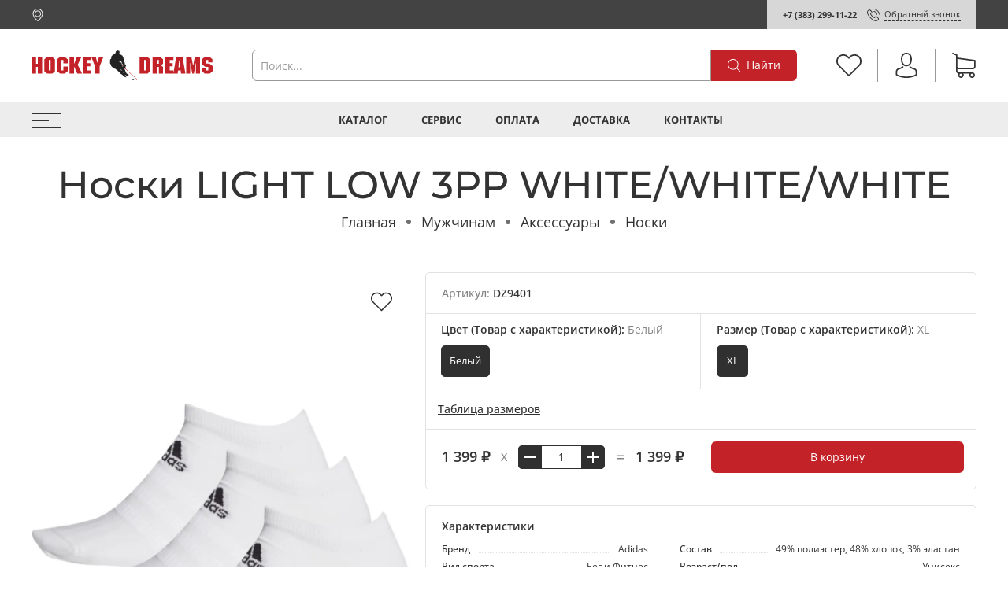

--- FILE ---
content_type: text/html; charset=utf-8
request_url: https://hockey-dreams.ru/product/noski-light-low-3pp-whitewhitewhite
body_size: 64625
content:
<!DOCTYPE html>
<html
  style="
    --color-btn-bg:#C32328;
--color-btn-bg-is-dark:true;
--bg:#FFFFFF;
--bg-is-dark:false;

--color-text: var(--color-text-dark);
--color-text-minor-shade: var(--color-text-dark-minor-shade);
--color-text-major-shade: var(--color-text-dark-major-shade);
--color-text-half-shade: var(--color-text-dark-half-shade);

--color-notice-warning-is-dark:false;
--color-notice-success-is-dark:false;
--color-notice-error-is-dark:false;
--color-notice-info-is-dark:false;
--color-form-controls-bg:var(--bg);
--color-form-controls-bg-disabled:var(--bg-minor-shade);
--color-form-controls-border-color:var(--bg-half-shade);
--color-form-controls-color:var(--color-text);
--is-editor:false;


    --rev-bg-input:#FFFFFF;
    --rev-bg-input-is-dark:false;
    --color-notice-warning:#FFF3CD;
    --color-notice-warning-is-dark:false;
    --color-notice-success:#D4EDDA;
    --color-notice-success-is-dark:false;
    --color-notice-error:#fdeee9;
    --color-notice-error-is-dark:false;
    --color-notice-info:#CCE5FF;
    --color-notice-info-is-dark:false;
  "
  >
  <head><meta data-config="{&quot;product_id&quot;:369482838}" name="page-config" content="" /><meta data-config="{&quot;money_with_currency_format&quot;:{&quot;delimiter&quot;:&quot; &quot;,&quot;separator&quot;:&quot;.&quot;,&quot;format&quot;:&quot;%n %u&quot;,&quot;unit&quot;:&quot;₽&quot;,&quot;show_price_without_cents&quot;:1},&quot;currency_code&quot;:&quot;RUR&quot;,&quot;currency_iso_code&quot;:&quot;RUB&quot;,&quot;default_currency&quot;:{&quot;title&quot;:&quot;Российский рубль&quot;,&quot;code&quot;:&quot;RUR&quot;,&quot;rate&quot;:1.0,&quot;format_string&quot;:&quot;%n %u&quot;,&quot;unit&quot;:&quot;₽&quot;,&quot;price_separator&quot;:&quot;&quot;,&quot;is_default&quot;:true,&quot;price_delimiter&quot;:&quot;&quot;,&quot;show_price_with_delimiter&quot;:true,&quot;show_price_without_cents&quot;:true},&quot;facebook&quot;:{&quot;pixelActive&quot;:false,&quot;currency_code&quot;:&quot;RUB&quot;,&quot;use_variants&quot;:null},&quot;vk&quot;:{&quot;pixel_active&quot;:null,&quot;price_list_id&quot;:null},&quot;new_ya_metrika&quot;:true,&quot;ecommerce_data_container&quot;:&quot;dataLayer&quot;,&quot;common_js_version&quot;:null,&quot;vue_ui_version&quot;:null,&quot;feedback_captcha_enabled&quot;:true,&quot;account_id&quot;:3144360,&quot;hide_items_out_of_stock&quot;:true,&quot;forbid_order_over_existing&quot;:true,&quot;minimum_items_price&quot;:null,&quot;enable_comparison&quot;:true,&quot;locale&quot;:&quot;ru&quot;,&quot;client_group&quot;:null,&quot;consent_to_personal_data&quot;:{&quot;active&quot;:true,&quot;obligatory&quot;:true,&quot;description&quot;:&quot;\u003cp style=\&quot;text-align: center;\&quot;\u003e\u003cspan style=\&quot;font-size: 8pt;\&quot;\u003eЯ ознакомлен и согласен с условиями \u003ca href=\&quot;/page/oferta\&quot; target=\&quot;blank\&quot;\u003eоферты и политики конфиденциальности\u003c/a\u003e.\u003c/span\u003e\u003c/p\u003e&quot;},&quot;recaptcha_key&quot;:&quot;6LfXhUEmAAAAAOGNQm5_a2Ach-HWlFKD3Sq7vfFj&quot;,&quot;recaptcha_key_v3&quot;:&quot;6LcZi0EmAAAAAPNov8uGBKSHCvBArp9oO15qAhXa&quot;,&quot;yandex_captcha_key&quot;:&quot;ysc1_ec1ApqrRlTZTXotpTnO8PmXe2ISPHxsd9MO3y0rye822b9d2&quot;,&quot;checkout_float_order_content_block&quot;:false,&quot;available_products_characteristics_ids&quot;:null,&quot;sber_id_app_id&quot;:&quot;5b5a3c11-72e5-4871-8649-4cdbab3ba9a4&quot;,&quot;theme_generation&quot;:4,&quot;quick_checkout_captcha_enabled&quot;:false,&quot;max_order_lines_count&quot;:500,&quot;sber_bnpl_min_amount&quot;:1000,&quot;sber_bnpl_max_amount&quot;:150000,&quot;counter_settings&quot;:{&quot;data_layer_name&quot;:&quot;dataLayer&quot;,&quot;new_counters_setup&quot;:true,&quot;add_to_cart_event&quot;:true,&quot;remove_from_cart_event&quot;:true,&quot;add_to_wishlist_event&quot;:true,&quot;purchase_event&quot;:true},&quot;site_setting&quot;:{&quot;show_cart_button&quot;:true,&quot;show_service_button&quot;:false,&quot;show_marketplace_button&quot;:false,&quot;show_quick_checkout_button&quot;:false},&quot;warehouses&quot;:[],&quot;captcha_type&quot;:&quot;google&quot;,&quot;human_readable_urls&quot;:false}" name="shop-config" content="" /><meta name='js-evnvironment' content='production' /><meta name='default-locale' content='ru' /><meta name='insales-redefined-api-methods' content="[]" /><script type="text/javascript" src="https://static.insales-cdn.com/assets/static-versioned/v3.72/static/libs/lodash/4.17.21/lodash.min.js"></script><script>dataLayer= []; dataLayer.push({
        event: 'view_item',
        ecommerce: {
          items: [{"item_id":"369482838","item_name":"Носки LIGHT LOW 3PP       WHITE/WHITE/WHITE","item_category":"Каталог/Мужчинам/Аксессуары/Носки","price":1399}]
         }
      });</script>
<!--InsalesCounter -->
<script type="text/javascript">
(function() {
  if (typeof window.__insalesCounterId !== 'undefined') {
    return;
  }

  try {
    Object.defineProperty(window, '__insalesCounterId', {
      value: 3144360,
      writable: true,
      configurable: true
    });
  } catch (e) {
    console.error('InsalesCounter: Failed to define property, using fallback:', e);
    window.__insalesCounterId = 3144360;
  }

  if (typeof window.__insalesCounterId === 'undefined') {
    console.error('InsalesCounter: Failed to set counter ID');
    return;
  }

  let script = document.createElement('script');
  script.async = true;
  script.src = '/javascripts/insales_counter.js?7';
  let firstScript = document.getElementsByTagName('script')[0];
  firstScript.parentNode.insertBefore(script, firstScript);
})();
</script>
<!-- /InsalesCounter -->

    <!-- meta -->
<meta charset="UTF-8" /><title>Носки LIGHT LOW 3PP       WHITE/WHITE/WHITE – купить за 1 399 ₽ | Hockey-Dreams хоккейный магазин в Новосибирске</title><meta name="description" content="Носки LIGHT LOW 3PP       WHITE/WHITE/WHITE ⭐️ Цена - 1 399 ₽ 🚚 Быстрая доставка. Описание, характеристики, отзывы. Смотрите все товары в разделе «Носки». 
">
<meta data-config="{&quot;static-versioned&quot;: &quot;1.38&quot;}" name="theme-meta-data" content="">
<meta name="robots" content="index,follow" />
<meta http-equiv="X-UA-Compatible" content="IE=edge,chrome=1" />
<meta name="viewport" content="width=device-width, minimum-scale=1.0" />
<meta name="SKYPE_TOOLBAR" content="SKYPE_TOOLBAR_PARSER_COMPATIBLE" />
<meta name="format-detection" content="telephone=no">

<!-- canonical url--><link rel="canonical" href="https://hockey-dreams.ru/product/noski-light-low-3pp-whitewhitewhite"/>


<!-- rss feed-->
    <meta property="og:title" content="Носки LIGHT LOW 3PP       WHITE/WHITE/WHITE">
    <meta property="og:type" content="website">
    <meta property="og:url" content="https://hockey-dreams.ru/product/noski-light-low-3pp-whitewhitewhite">

    
      <meta property="og:image" content="https://static.insales-cdn.com/images/products/1/4810/691696330/import_files_5a_5aa0e089e4c211ed9c0ea036bc2683be_5aa0e08ae4c211ed9c0ea036bc2683be.jpg">
    




<!-- icons-->
<link rel="icon" type="image/png" sizes="16x16" href="https://static.insales-cdn.com/assets/1/6903/4381431/1760941452/favicon.png" /><style media="screen">
  @supports (content-visibility: hidden) {
    body:not(.settings_loaded) {
      content-visibility: hidden;
    }
  }
  @supports not (content-visibility: hidden) {
    body:not(.settings_loaded) {
      visibility: hidden;
    }
  }
</style>

  <meta name='product-id' content='369482838' />
</head>
  <body data-multi-lang="false" data-theme-template="product" data-sidebar-type="normal" data-sidebar-position="left">
    <div class="preloader">
      <div class="lds-ellipsis"><div></div><div></div><div></div><div></div></div>
    </div>
    <noscript>
<div class="njs-alert-overlay">
  <div class="njs-alert-wrapper">
    <div class="njs-alert">
      <p>Включите в вашем браузере JavaScript!</p>
    </div>
  </div>
</div>
</noscript>

    <div class="page_layout page_layout-clear ">
      <header>
      
        <div
  class="layout widget-type_revmag_widget_header_3"
  style="--header-top-hide:false; --header-location-hide:false; --header-menu-hide:false; --header-contacts-hide:false; --header-top-bg:#434343; --header-top-bg-is-dark:true; --header-top-bg-minor-shade:#555555; --header-top-bg-minor-shade-is-dark:true; --header-top-bg-major-shade:#686868; --header-top-bg-major-shade-is-dark:true; --header-top-bg-half-shade:#a1a1a1; --header-top-bg-half-shade-is-dark:true; --header-top-contacts-bg:#D7D7D7; --header-top-contacts-bg-is-light:true; --header-top-contacts-bg-minor-shade:#d0d0d0; --header-top-contacts-bg-minor-shade-is-light:true; --header-top-contacts-bg-major-shade:#c7c7c7; --header-top-contacts-bg-major-shade-is-light:true; --header-top-contacts-bg-half-shade:#6b6b6b; --header-top-contacts-bg-half-shade-is-dark:true; --header-middle-hide:false; --header-fav-hide:false; --header-cab-hide:false; --header-cart-hide:false; --header-middle-count:#FA7F7F; --header-middle-count-is-dark:true; --header-middle-count-minor-shade:#fba4a4; --header-middle-count-minor-shade-is-light:true; --header-middle-count-major-shade:#fdc8c8; --header-middle-count-major-shade-is-light:true; --header-middle-count-half-shade:#ffffff; --header-middle-count-half-shade-is-light:true; --header-middle-pt:25px; --header-middle-pb:25px; --header-bottom-hide:false; --header-burger-hide:false; --header-collection-text-align:center; --header-subs-padding:20px; --header-bottom-bg:#EDEDED; --header-bottom-bg-is-light:true; --header-bottom-bg-minor-shade:#e6e6e6; --header-bottom-bg-minor-shade-is-light:true; --header-bottom-bg-major-shade:#dddddd; --header-bottom-bg-major-shade-is-light:true; --header-bottom-bg-half-shade:#777777; --header-bottom-bg-half-shade-is-dark:true; --header-bottom-pt:4px; --header-bottom-pb:1px; --if-logo-text:false; --logo-color:#333333; --logo-color-is-dark:true; --logo-color-minor-shade:#474747; --logo-color-minor-shade-is-dark:true; --logo-color-major-shade:#5c5c5c; --logo-color-major-shade-is-dark:true; --logo-color-half-shade:#999999; --logo-color-half-shade-is-dark:true; --shadow-color:#DFDFDF; --shadow-color-is-light:true; --shadow-color-minor-shade:#d7d7d7; --shadow-color-minor-shade-is-light:true; --shadow-color-major-shade:#cecece; --shadow-color-major-shade-is-light:true; --shadow-color-half-shade:#6f6f6f; --shadow-color-half-shade-is-dark:true; --logo-size:6rem; --logo-img:'https://static.insales-cdn.com/files/1/7650/26443234/original/2429324951456.svg'; --logo-size-img:230px; --layout-mt:0px; --layout-mb:0px; --custom-layout-content-max-width:1200px; --custom-layout-wide-bg:true; --custom-layout-wide-content:false; --custom-layout-edge:false; --hide-desktop:false; --hide-mobile:false;"
  data-widget-drop-item-id="50463254"
  
  >
  <div class="layout__content">
    






  <div class="header-top">
    <div class="container">
      <div>
        
          <div class="header-location">
            <a data-show-geo-modal class="js-location link-icon" href="#">
              <span>






















	<?xml version="1.0" encoding="iso-8859-1"?>
	<svg version="1.1" id="Capa_1" xmlns="http://www.w3.org/2000/svg" xmlns:xlink="http://www.w3.org/1999/xlink" x="0px" y="0px"
		 viewBox="0 0 477 477" style="enable-background:new 0 0 477 477;" xml:space="preserve" fill="currentColor">
	<g>
		<g>
			<path d="M238.4,0C133,0,47.2,85.8,47.2,191.2c0,12,1.1,24.1,3.4,35.9c0.1,0.7,0.5,2.8,1.3,6.4c2.9,12.9,7.2,25.6,12.8,37.7
				c20.6,48.5,65.9,123,165.3,202.8c2.5,2,5.5,3,8.5,3s6-1,8.5-3c99.3-79.8,144.7-154.3,165.3-202.8c5.6-12.1,9.9-24.7,12.8-37.7
				c0.8-3.6,1.2-5.7,1.3-6.4c2.2-11.8,3.4-23.9,3.4-35.9C429.6,85.8,343.8,0,238.4,0z M399.6,222.4c0,0.2-0.1,0.4-0.1,0.6
				c-0.1,0.5-0.4,2-0.9,4.3c0,0.1,0,0.1,0,0.2c-2.5,11.2-6.2,22.1-11.1,32.6c-0.1,0.1-0.1,0.3-0.2,0.4
				c-18.7,44.3-59.7,111.9-148.9,185.6c-89.2-73.7-130.2-141.3-148.9-185.6c-0.1-0.1-0.1-0.3-0.2-0.4c-4.8-10.4-8.5-21.4-11.1-32.6
				c0-0.1,0-0.1,0-0.2c-0.6-2.3-0.8-3.8-0.9-4.3c0-0.2-0.1-0.4-0.1-0.7c-2-10.3-3-20.7-3-31.2c0-90.5,73.7-164.2,164.2-164.2
				s164.2,73.7,164.2,164.2C402.6,201.7,401.6,212.2,399.6,222.4z"/>
			<path d="M238.4,71.9c-66.9,0-121.4,54.5-121.4,121.4s54.5,121.4,121.4,121.4s121.4-54.5,121.4-121.4S305.3,71.9,238.4,71.9z
				 M238.4,287.7c-52.1,0-94.4-42.4-94.4-94.4s42.4-94.4,94.4-94.4s94.4,42.4,94.4,94.4S290.5,287.7,238.4,287.7z"/>
		</g>
	</g>
	</svg>

















































</span>
              <span class="js-current-location" data-geo></span>
            </a>

            <div class="location-select">
              <div class="inside">
                <div class="text">
                  Ваш регион
                  <span class="js-current-location"></span>
                </div>
                <div class="buttons">
                  <button class="button button_size-s not-inherit js-close-location">Да, верно</button>
                  <div>
                    <a data-show-geo-modal class="link button_size-s" href="">Нет, другой</a>
                  </div>
                </div>
              </div>
            </div>
          </div> 
        
      </div>

      <div>
        
          <div class="header-menu">
            <ul>
              
            </ul>
          </div>
        
      </div>

      <div>
        
          <div class="header-contacts">
            
              <b><a class="link-" href="tel:+73832991122">+7 (383) 299-11-22</a></b>
            
            <a data-show-feedback-modal href="#" class="link-icon">
              <span>
























	<?xml version="1.0" encoding="iso-8859-1"?>
	<svg version="1.1" id="Capa_1" xmlns="http://www.w3.org/2000/svg" xmlns:xlink="http://www.w3.org/1999/xlink" x="0px" y="0px"
		 viewBox="0 0 473.806 473.806" style="enable-background:new 0 0 473.806 473.806;" xml:space="preserve" fill="currentColor">
		<g>
			<g>
				<path d="M374.456,293.506c-9.7-10.1-21.4-15.5-33.8-15.5c-12.3,0-24.1,5.3-34.2,15.4l-31.6,31.5c-2.6-1.4-5.2-2.7-7.7-4
					c-3.6-1.8-7-3.5-9.9-5.3c-29.6-18.8-56.5-43.3-82.3-75c-12.5-15.8-20.9-29.1-27-42.6c8.2-7.5,15.8-15.3,23.2-22.8
					c2.8-2.8,5.6-5.7,8.4-8.5c21-21,21-48.2,0-69.2l-27.3-27.3c-3.1-3.1-6.3-6.3-9.3-9.5c-6-6.2-12.3-12.6-18.8-18.6
					c-9.7-9.6-21.3-14.7-33.5-14.7s-24,5.1-34,14.7c-0.1,0.1-0.1,0.1-0.2,0.2l-34,34.3c-12.8,12.8-20.1,28.4-21.7,46.5
					c-2.4,29.2,6.2,56.4,12.8,74.2c16.2,43.7,40.4,84.2,76.5,127.6c43.8,52.3,96.5,93.6,156.7,122.7c23,10.9,53.7,23.8,88,26
					c2.1,0.1,4.3,0.2,6.3,0.2c23.1,0,42.5-8.3,57.7-24.8c0.1-0.2,0.3-0.3,0.4-0.5c5.2-6.3,11.2-12,17.5-18.1c4.3-4.1,8.7-8.4,13-12.9
					c9.9-10.3,15.1-22.3,15.1-34.6c0-12.4-5.3-24.3-15.4-34.3L374.456,293.506z M410.256,398.806
					C410.156,398.806,410.156,398.906,410.256,398.806c-3.9,4.2-7.9,8-12.2,12.2c-6.5,6.2-13.1,12.7-19.3,20
					c-10.1,10.8-22,15.9-37.6,15.9c-1.5,0-3.1,0-4.6-0.1c-29.7-1.9-57.3-13.5-78-23.4c-56.6-27.4-106.3-66.3-147.6-115.6
					c-34.1-41.1-56.9-79.1-72-119.9c-9.3-24.9-12.7-44.3-11.2-62.6c1-11.7,5.5-21.4,13.8-29.7l34.1-34.1c4.9-4.6,10.1-7.1,15.2-7.1
					c6.3,0,11.4,3.8,14.6,7c0.1,0.1,0.2,0.2,0.3,0.3c6.1,5.7,11.9,11.6,18,17.9c3.1,3.2,6.3,6.4,9.5,9.7l27.3,27.3
					c10.6,10.6,10.6,20.4,0,31c-2.9,2.9-5.7,5.8-8.6,8.6c-8.4,8.6-16.4,16.6-25.1,24.4c-0.2,0.2-0.4,0.3-0.5,0.5
					c-8.6,8.6-7,17-5.2,22.7c0.1,0.3,0.2,0.6,0.3,0.9c7.1,17.2,17.1,33.4,32.3,52.7l0.1,0.1c27.6,34,56.7,60.5,88.8,80.8
					c4.1,2.6,8.3,4.7,12.3,6.7c3.6,1.8,7,3.5,9.9,5.3c0.4,0.2,0.8,0.5,1.2,0.7c3.4,1.7,6.6,2.5,9.9,2.5c8.3,0,13.5-5.2,15.2-6.9
					l34.2-34.2c3.4-3.4,8.8-7.5,15.1-7.5c6.2,0,11.3,3.9,14.4,7.3c0.1,0.1,0.1,0.1,0.2,0.2l55.1,55.1
					C420.456,377.706,420.456,388.206,410.256,398.806z"/>
				<path d="M256.056,112.706c26.2,4.4,50,16.8,69,35.8s31.3,42.8,35.8,69c1.1,6.6,6.8,11.2,13.3,11.2c0.8,0,1.5-0.1,2.3-0.2
					c7.4-1.2,12.3-8.2,11.1-15.6c-5.4-31.7-20.4-60.6-43.3-83.5s-51.8-37.9-83.5-43.3c-7.4-1.2-14.3,3.7-15.6,11
					S248.656,111.506,256.056,112.706z"/>
				<path d="M473.256,209.006c-8.9-52.2-33.5-99.7-71.3-137.5s-85.3-62.4-137.5-71.3c-7.3-1.3-14.2,3.7-15.5,11
					c-1.2,7.4,3.7,14.3,11.1,15.6c46.6,7.9,89.1,30,122.9,63.7c33.8,33.8,55.8,76.3,63.7,122.9c1.1,6.6,6.8,11.2,13.3,11.2
					c0.8,0,1.5-0.1,2.3-0.2C469.556,223.306,474.556,216.306,473.256,209.006z"/>
			</g>
		</g>
	</svg>















































</span>
              <span>Обратный звонок</span>
            </a>
          </div>
        
      </div>
    </div>
  </div>



  <div class="header-middle">
    <div class="container">
      <div class="mobile-burger">
  <div>
    <div class="header-burger">
      <a href="#" data-open-modal-menu>
        <div></div>
        <div></div>
        <div></div>
      </a>
    </div>
  </div>
</div>
      
      <div class="header-logotype">
        
  
    <a href="/" class="header-title-img">
      <img data-src="https://static.insales-cdn.com/files/1/7650/26443234/original/2429324951456.svg" alt="Hockey-Dreams хоккейный магазин в Новосибирске" title="Hockey-Dreams хоккейный магазин в Новосибирске" class="lazyload" />
    </a>
  

      </div>

      
  <form class="header-search" action="/search" method="get">
    <input class="rev-input form-control form-control_wide js-search-input" type="text" name="q" value="" placeholder="Поиск..." />
    <button class="button">
      
	<svg width="32" height="32" viewBox="0 0 32 32" fill="none" xmlns="http://www.w3.org/2000/svg"><path d="M31.7208 30.3681L23.9443 22.5916C26.0304 20.1933 27.2933 17.0643 27.2933 13.6443C27.2933 6.11619 21.17 0 13.649 0C6.12083 0 0.00463867 6.12328 0.00463867 13.6443C0.00463867 21.1654 6.12792 27.2887 13.649 27.2887C17.0689 27.2887 20.198 26.0257 22.5962 23.9397L30.3727 31.7162C30.5572 31.9007 30.8055 32 31.0468 32C31.288 32 31.5363 31.9078 31.7208 31.7162C32.0898 31.3472 32.0898 30.737 31.7208 30.3681ZM1.91329 13.6443C1.91329 7.17339 7.17803 1.91574 13.6419 1.91574C20.1128 1.91574 25.3705 7.18049 25.3705 13.6443C25.3705 20.1082 20.1128 25.38 13.6419 25.38C7.17803 25.38 1.91329 20.1153 1.91329 13.6443Z" fill="currentColor"/></svg>








































































      <span>Найти</span> 
    </button>

    <div class="autocomplete"></div>
  </form>


      
        <div class="header-icons">
          
            <div class="header-fav">
              <a class="header-icon change-bubble" href="/favorites" data-ui-favorites-counter-btn>
                


	<svg width="32" height="32" viewBox="0 0 32 32" fill="none" xmlns="http://www.w3.org/2000/svg"><path d="M29.4153 4.54532C27.7397 2.86968 25.5213 1.95385 23.1537 1.95385C20.7861 1.95385 18.561 2.87646 16.8853 4.5521L16.0102 5.42723L15.1215 4.53854C13.4459 2.8629 11.2139 1.93349 8.84632 1.93349C6.4855 1.93349 4.26037 2.85611 2.59151 4.52497C0.915872 6.20061 -0.00674682 8.42574 3.71471e-05 10.7933C3.71471e-05 13.1609 0.92944 15.3793 2.60508 17.0549L15.3454 29.7952C15.5217 29.9716 15.7592 30.0666 15.9898 30.0666C16.2205 30.0666 16.4579 29.9784 16.6343 29.802L29.4017 17.0821C31.0774 15.4064 32 13.1813 32 10.8137C32.0068 8.4461 31.0909 6.22096 29.4153 4.54532ZM28.1128 15.7863L15.9898 27.8618L3.89403 15.766C2.56437 14.4363 1.83171 12.6725 1.83171 10.7933C1.83171 8.91419 2.55759 7.15036 3.88725 5.82749C5.21012 4.50462 6.97395 3.77195 8.84632 3.77195C10.7255 3.77195 12.4961 4.50462 13.8258 5.83427L15.3589 7.36745C15.7185 7.727 16.2951 7.727 16.6547 7.36745L18.1743 5.84784C19.5039 4.51818 21.2745 3.78552 23.1469 3.78552C25.0193 3.78552 26.7831 4.51818 28.1128 5.84106C29.4424 7.17071 30.1683 8.93454 30.1683 10.8137C30.1751 12.6929 29.4424 14.4567 28.1128 15.7863Z" fill="currentColor"/></svg>






































































                <span class="header-count" data-ui-favorites-counter></span>
              </a>
            </div>
          
          
            <div class="header-cab">
              <a class="header-icon" href="/client_account/login">




	<svg width="32" height="32" viewBox="0 0 32 32" fill="none" xmlns="http://www.w3.org/2000/svg"><path d="M15.884 17.2425C15.9171 17.2425 15.9503 17.2425 15.99 17.2425C16.0033 17.2425 16.0165 17.2425 16.0298 17.2425C16.0497 17.2425 16.0762 17.2425 16.0961 17.2425C18.0377 17.2094 19.6082 16.5268 20.7678 15.2214C23.3191 12.3454 22.895 7.4152 22.8486 6.94471C22.6829 3.41272 21.013 1.72292 19.6347 0.934355C18.6075 0.344585 17.4081 0.0265065 16.0695 0H16.0232C16.0165 0 16.0033 0 15.9967 0H15.9569C15.2213 0 13.7767 0.119279 12.3918 0.907848C11.0002 1.69642 9.30376 3.38621 9.13809 6.94471C9.09171 7.4152 8.6676 12.3454 11.2189 15.2214C12.3719 16.5268 13.9424 17.2094 15.884 17.2425ZM10.9074 7.11038C10.9074 7.0905 10.914 7.07062 10.914 7.05736C11.1327 2.30607 14.5057 1.79582 15.9503 1.79582H15.9768C15.99 1.79582 16.0099 1.79582 16.0298 1.79582C17.819 1.83558 20.8606 2.56451 21.066 7.05736C21.066 7.07724 21.066 7.09712 21.0727 7.11038C21.0793 7.15676 21.5431 11.6629 19.4359 14.0352C18.6009 14.9762 17.4876 15.4401 16.0232 15.4533C16.0099 15.4533 16.0033 15.4533 15.99 15.4533C15.9768 15.4533 15.9701 15.4533 15.9569 15.4533C14.499 15.4401 13.3791 14.9762 12.5508 14.0352C10.4502 11.6761 10.9008 7.15014 10.9074 7.11038Z" fill="currentColor"/><path d="M29.6078 25.4198C29.6078 25.4131 29.6078 25.4065 29.6078 25.3999C29.6078 25.3469 29.6011 25.2938 29.6011 25.2342C29.5614 23.9221 29.4752 20.854 26.5993 19.8733C26.5794 19.8666 26.5529 19.86 26.533 19.8534C23.5444 19.0913 21.0594 17.3684 21.0329 17.3485C20.6287 17.0636 20.072 17.163 19.7871 17.5672C19.5021 17.9714 19.6015 18.5281 20.0058 18.813C20.1184 18.8925 22.7558 20.7281 26.0559 21.5763C27.5999 22.1263 27.7722 23.7763 27.8186 25.2872C27.8186 25.3469 27.8186 25.3999 27.8252 25.4529C27.8318 26.0493 27.7921 26.9704 27.686 27.5005C26.6125 28.1102 22.4046 30.2174 16.0033 30.2174C9.62846 30.2174 5.39405 28.1035 4.31391 27.4939C4.20788 26.9638 4.16149 26.0427 4.17475 25.4463C4.17475 25.3932 4.18137 25.3402 4.18137 25.2806C4.22776 23.7697 4.40005 22.1197 5.94406 21.5697C9.24412 20.7215 11.8815 18.8793 11.9942 18.8064C12.3984 18.5214 12.4978 17.9648 12.2128 17.5606C11.9279 17.1563 11.3713 17.0569 10.967 17.3419C10.9405 17.3618 8.4688 19.0847 5.46694 19.8468C5.44043 19.8534 5.42055 19.86 5.40067 19.8666C2.52472 20.854 2.43857 23.9221 2.39881 25.2276C2.39881 25.2872 2.39881 25.3402 2.39218 25.3932C2.39218 25.3999 2.39218 25.4065 2.39218 25.4131C2.38556 25.7577 2.37893 27.527 2.73014 28.415C2.79641 28.5873 2.91569 28.7331 3.07473 28.8325C3.27353 28.965 8.03807 32 16.0099 32C23.9817 32 28.7463 28.9584 28.9451 28.8325C29.0975 28.7331 29.2234 28.5873 29.2897 28.415C29.621 27.5336 29.6144 25.7643 29.6078 25.4198Z" fill="currentColor"/></svg>



































































</a>
            </div>
          
          
            <div class="header-cart">
              <a class="header-icon change-bubble" href="/cart_items">
                






	<svg width="32" height="32" viewBox="0 0 32 32" fill="none" xmlns="http://www.w3.org/2000/svg"><path d="M9.60649 21.0696H27.2385C29.2378 21.0696 30.8688 19.4386 30.8688 17.4393V10.0208C30.8688 10.0142 30.8688 10.0011 30.8688 9.99448C30.8688 9.97476 30.8688 9.9616 30.8688 9.94187C30.8688 9.92872 30.8688 9.91557 30.8623 9.90241C30.8623 9.88926 30.8557 9.86953 30.8557 9.85638C30.8557 9.84322 30.8491 9.83007 30.8491 9.81692C30.8425 9.80376 30.8425 9.79061 30.836 9.77088C30.8294 9.75773 30.8294 9.74457 30.8228 9.73142C30.8162 9.71826 30.8162 9.70511 30.8096 9.69196C30.8031 9.67881 30.7965 9.66565 30.7899 9.64592C30.7833 9.63277 30.7768 9.61962 30.7702 9.61304C30.7636 9.59989 30.757 9.58673 30.7505 9.57358C30.7439 9.56043 30.7373 9.55385 30.7307 9.5407C30.7242 9.52754 30.711 9.51439 30.7044 9.50124C30.6978 9.48808 30.6913 9.48151 30.6781 9.46835C30.6715 9.4552 30.6584 9.44862 30.6518 9.43547C30.6452 9.42232 30.6321 9.41574 30.6255 9.40259C30.6189 9.38943 30.6058 9.38286 30.5992 9.37628C30.586 9.36313 30.5795 9.35655 30.5663 9.3434C30.5532 9.33682 30.5466 9.32367 30.5334 9.31709C30.5203 9.31051 30.5071 9.29736 30.494 9.29078C30.4808 9.28421 30.4742 9.27763 30.4611 9.27105C30.4479 9.26448 30.4348 9.2579 30.4216 9.24475C30.4085 9.23817 30.3953 9.23159 30.3822 9.22502C30.369 9.21844 30.3559 9.21186 30.3427 9.20529C30.3295 9.19871 30.3164 9.19213 30.3032 9.18556C30.2901 9.17898 30.2769 9.17898 30.2638 9.1724C30.2506 9.16583 30.2309 9.15925 30.2177 9.15925C30.2046 9.15925 30.1914 9.15267 30.1849 9.15267C30.1651 9.1461 30.152 9.1461 30.1323 9.1461C30.1257 9.1461 30.1191 9.13952 30.1059 9.13952L7.75845 6.05506V2.93773C7.75845 2.90484 7.75845 2.87196 7.75187 2.84565C7.75187 2.83908 7.75187 2.8325 7.74529 2.81935C7.74529 2.79962 7.73872 2.77989 7.73872 2.76016C7.73214 2.74043 7.73214 2.72727 7.72556 2.70754C7.72556 2.69439 7.71899 2.68781 7.71899 2.67466C7.71241 2.65493 7.70583 2.6352 7.69926 2.61547C7.69926 2.60889 7.69268 2.59574 7.69268 2.58916C7.6861 2.56943 7.67953 2.55628 7.66637 2.53655C7.6598 2.52997 7.6598 2.51682 7.65322 2.51024C7.64664 2.49709 7.64007 2.48394 7.62691 2.47078C7.62034 2.45763 7.61376 2.45105 7.60718 2.4379C7.60061 2.42475 7.59403 2.41817 7.58745 2.40502C7.58088 2.39186 7.56772 2.37871 7.56115 2.36556C7.55457 2.35898 7.54799 2.3524 7.54142 2.34583C7.52826 2.33267 7.51511 2.31952 7.50196 2.30637C7.49538 2.29979 7.4888 2.29321 7.48223 2.28664C7.46907 2.27348 7.45592 2.26033 7.43619 2.24718C7.42961 2.2406 7.41646 2.23402 7.40988 2.22745C7.39673 2.21429 7.38358 2.20772 7.37042 2.19456C7.35069 2.18141 7.33096 2.16826 7.31781 2.16168C7.31123 2.1551 7.30466 2.1551 7.29808 2.14853C7.27177 2.13537 7.23889 2.12222 7.21258 2.10907L2.36558 0.0703033C1.91179 -0.12042 1.39224 0.0900333 1.20151 0.543823C1.01079 0.997613 1.22124 1.51717 1.67503 1.70789L5.97617 3.52305V7.54797V8.1859V13.0789V17.4524V22.9768C5.97617 24.8183 7.35727 26.3441 9.13955 26.5742C8.81729 27.1135 8.62657 27.7449 8.62657 28.4157C8.62657 30.3953 10.2378 32 12.2108 32C14.1838 32 15.7951 30.3887 15.7951 28.4157C15.7951 27.758 15.6176 27.1333 15.3019 26.6071H23.2859C22.9703 27.1398 22.7927 27.758 22.7927 28.4157C22.7927 30.3953 24.404 32 26.377 32C28.35 32 29.9613 30.3887 29.9613 28.4157C29.9613 26.4427 28.35 24.8314 26.377 24.8314H9.60649C8.58053 24.8314 7.75187 23.9962 7.75187 22.9768V20.5698C8.29116 20.8854 8.92909 21.0696 9.60649 21.0696ZM14.026 28.4091C14.026 29.4088 13.2105 30.2177 12.2174 30.2177C11.2243 30.2177 10.4088 29.4022 10.4088 28.4091C10.4088 27.4161 11.2243 26.6006 12.2174 26.6006C13.2105 26.6006 14.026 27.4095 14.026 28.4091ZM28.1921 28.4091C28.1921 29.4088 27.3766 30.2177 26.3836 30.2177C25.3905 30.2177 24.575 29.4022 24.575 28.4091C24.575 27.4161 25.3905 26.6006 26.3836 26.6006C27.3766 26.6006 28.1921 27.4095 28.1921 28.4091ZM27.2385 19.2939H9.60649C8.58053 19.2939 7.75187 18.4586 7.75187 17.4393V13.0658V8.17275V7.84392L29.0931 10.7837V17.4327C29.0931 18.4652 28.2579 19.2939 27.2385 19.2939Z" fill="currentColor"/></svg>


































































                <span class="header-count change-bubble" data-cart-positions-count></span>
              </a>
            </div>
          
        </div>
      
    </div>
  </div>



  <div class="header-bottom">
    <div class="container">
      
        
  <div>
    <div class="header-burger">
      <a href="#" data-open-modal-menu>
        <div></div>
        <div></div>
        <div></div>
      </a>
    </div>
  </div>

      

      
        <div class="header-collections">
          <ul>
            
              <li><a href="/page/katalog">Каталог</a></li>
            
              <li><a href="/page/servis">Сервис</a></li>
            
              <li><a href="/page/oplata">Оплата</a></li>
            
              <li><a href="/page/dostavka">Доставка</a></li>
            
              <li><a href="/page/contacts">Контакты</a></li>
            
          </ul>
        </div>
      
    </div>
  </div>

  </div>
</div>

      
        <div
  class="layout widget-type_revmag_widget_header_fixed"
  style="--header-align:top; --header-align-sm:bottom; --header-visible:after; --hide-burger:false; --hide-search:false; --hide-home:false; --hide-favorite:false; --hide-cabinet:false; --hide-cart:false; --hide-tooltip:false; --bg-all:#f7f8fa; --bg-all-is-light:true; --bg-all-minor-shade:#eceff3; --bg-all-minor-shade-is-light:true; --bg-all-major-shade:#e0e4ec; --bg-all-major-shade-is-light:true; --bg-all-half-shade:#5f7298; --bg-all-half-shade-is-dark:true; --bg-all-opacity:0.8; --color-border:#c5c5c5; --color-border-is-light:true; --color-border-minor-shade:#bebebe; --color-border-minor-shade-is-light:true; --color-border-major-shade:#b7b7b7; --color-border-major-shade-is-light:true; --color-border-half-shade:#626262; --color-border-half-shade-is-dark:true; --color-hover-before:#2879fe; --color-hover-before-is-dark:true; --color-hover-before-minor-shade:#478dfe; --color-hover-before-minor-shade-is-dark:true; --color-hover-before-major-shade:#65a0fe; --color-hover-before-major-shade-is-dark:true; --color-hover-before-half-shade:#bdd6ff; --color-hover-before-half-shade-is-light:true; --bg-count:#FA7F7F; --bg-count-is-dark:true; --bg-count-minor-shade:#fba4a4; --bg-count-minor-shade-is-light:true; --bg-count-major-shade:#fdc8c8; --bg-count-major-shade-is-light:true; --bg-count-half-shade:#ffffff; --bg-count-half-shade-is-light:true; --custom-layout-content-max-width:1200px; --custom-layout-wide-content:false; --custom-layout-edge:false; --hide-desktop:false; --hide-mobile:false;"
  data-widget-drop-item-id="50463255"
  
  >
  <div class="layout__content">
    <div 
	class="fixed-header 
	" 
	data-header-fixed
	data-header-visible="after"
	data-header-align="top"
	data-header-align-sm="bottom"
	>
	<div class="bg-header__container">
		<div class="bg-header__inside bg-header__back"></div>
		<div class="bg-header__inside bg-header__front"></div>
	</div>
	<div class="container">
		<div class="header-inside">
			<div class="header-icons__all header-icons__left">
				
					<a class="header-icon header-burger-container" href="#" data-open-modal-menu>
						<div class="header-burger">
				      <div></div>
				      <div></div>
				      <div></div>
				    </div>

				    
				    	<div class="tooltip">Меню</div>
				    
			    </a>
		    

		    
			  	<div class="header-search">
						<a class="header-icon" href="#" data-open-modal-search>
							
	<svg width="32" height="32" viewBox="0 0 32 32" fill="none" xmlns="http://www.w3.org/2000/svg"><path d="M31.7208 30.3681L23.9443 22.5916C26.0304 20.1933 27.2933 17.0643 27.2933 13.6443C27.2933 6.11619 21.17 0 13.649 0C6.12083 0 0.00463867 6.12328 0.00463867 13.6443C0.00463867 21.1654 6.12792 27.2887 13.649 27.2887C17.0689 27.2887 20.198 26.0257 22.5962 23.9397L30.3727 31.7162C30.5572 31.9007 30.8055 32 31.0468 32C31.288 32 31.5363 31.9078 31.7208 31.7162C32.0898 31.3472 32.0898 30.737 31.7208 30.3681ZM1.91329 13.6443C1.91329 7.17339 7.17803 1.91574 13.6419 1.91574C20.1128 1.91574 25.3705 7.18049 25.3705 13.6443C25.3705 20.1082 20.1128 25.38 13.6419 25.38C7.17803 25.38 1.91329 20.1153 1.91329 13.6443Z" fill="currentColor"/></svg>









































































							
								<div class="tooltip">Поиск</div>
							
						</a>
					</div>
				

		    
			    
				    <a class="header-icon header-home" href="/">
				    	


























































	<?xml version="1.0" encoding="iso-8859-1"?>
	<svg fill="currentColor" version="1.1" id="Capa_1" xmlns="http://www.w3.org/2000/svg" xmlns:xlink="http://www.w3.org/1999/xlink" x="0px" y="0px"
		 viewBox="0 0 486.196 486.196" style="enable-background:new 0 0 486.196 486.196;" xml:space="preserve">
	<g>
		<path d="M481.708,220.456l-228.8-204.6c-0.4-0.4-0.8-0.7-1.3-1c-5-4.8-13-5-18.3-0.3l-228.8,204.6c-5.6,5-6,13.5-1.1,19.1
			c2.7,3,6.4,4.5,10.1,4.5c3.2,0,6.4-1.1,9-3.4l41.2-36.9v7.2v106.8v124.6c0,18.7,15.2,34,34,34c0.3,0,0.5,0,0.8,0s0.5,0,0.8,0h70.6
			c17.6,0,31.9-14.3,31.9-31.9v-121.3c0-2.7,2.2-4.9,4.9-4.9h72.9c2.7,0,4.9,2.2,4.9,4.9v121.3c0,17.6,14.3,31.9,31.9,31.9h72.2
			c19,0,34-18.7,34-42.6v-111.2v-34v-83.5l41.2,36.9c2.6,2.3,5.8,3.4,9,3.4c3.7,0,7.4-1.5,10.1-4.5
			C487.708,233.956,487.208,225.456,481.708,220.456z M395.508,287.156v34v111.1c0,9.7-4.8,15.6-7,15.6h-72.2c-2.7,0-4.9-2.2-4.9-4.9
			v-121.1c0-17.6-14.3-31.9-31.9-31.9h-72.9c-17.6,0-31.9,14.3-31.9,31.9v121.3c0,2.7-2.2,4.9-4.9,4.9h-70.6c-0.3,0-0.5,0-0.8,0
			s-0.5,0-0.8,0c-3.8,0-7-3.1-7-7v-124.7v-106.8v-31.3l151.8-135.6l153.1,136.9L395.508,287.156L395.508,287.156z"/>
	</g>
	</svg>















				    	
					    	<div class="tooltip">Главная</div>
					    
				    </a>
			    
			  
			</div>

		  <div class="header-icons__all header-icons__right">
				
				  <div class="header-favorite change-bubble">
				    <a class="header-icon" href="/favorites" data-ui-favorites-counter-btn>
				      


	<svg width="32" height="32" viewBox="0 0 32 32" fill="none" xmlns="http://www.w3.org/2000/svg"><path d="M29.4153 4.54532C27.7397 2.86968 25.5213 1.95385 23.1537 1.95385C20.7861 1.95385 18.561 2.87646 16.8853 4.5521L16.0102 5.42723L15.1215 4.53854C13.4459 2.8629 11.2139 1.93349 8.84632 1.93349C6.4855 1.93349 4.26037 2.85611 2.59151 4.52497C0.915872 6.20061 -0.00674682 8.42574 3.71471e-05 10.7933C3.71471e-05 13.1609 0.92944 15.3793 2.60508 17.0549L15.3454 29.7952C15.5217 29.9716 15.7592 30.0666 15.9898 30.0666C16.2205 30.0666 16.4579 29.9784 16.6343 29.802L29.4017 17.0821C31.0774 15.4064 32 13.1813 32 10.8137C32.0068 8.4461 31.0909 6.22096 29.4153 4.54532ZM28.1128 15.7863L15.9898 27.8618L3.89403 15.766C2.56437 14.4363 1.83171 12.6725 1.83171 10.7933C1.83171 8.91419 2.55759 7.15036 3.88725 5.82749C5.21012 4.50462 6.97395 3.77195 8.84632 3.77195C10.7255 3.77195 12.4961 4.50462 13.8258 5.83427L15.3589 7.36745C15.7185 7.727 16.2951 7.727 16.6547 7.36745L18.1743 5.84784C19.5039 4.51818 21.2745 3.78552 23.1469 3.78552C25.0193 3.78552 26.7831 4.51818 28.1128 5.84106C29.4424 7.17071 30.1683 8.93454 30.1683 10.8137C30.1751 12.6929 29.4424 14.4567 28.1128 15.7863Z" fill="currentColor"/></svg>






































































				      <span class="header-count" data-ui-favorites-counter></span>

				      
				      	<div class="tooltip">Избранные</div>
				      
				    </a>
				  </div>
				

				
					<div class="header-cabinet">
				    <a class="header-icon" href="/client_account/login">
				    	




	<svg width="32" height="32" viewBox="0 0 32 32" fill="none" xmlns="http://www.w3.org/2000/svg"><path d="M15.884 17.2425C15.9171 17.2425 15.9503 17.2425 15.99 17.2425C16.0033 17.2425 16.0165 17.2425 16.0298 17.2425C16.0497 17.2425 16.0762 17.2425 16.0961 17.2425C18.0377 17.2094 19.6082 16.5268 20.7678 15.2214C23.3191 12.3454 22.895 7.4152 22.8486 6.94471C22.6829 3.41272 21.013 1.72292 19.6347 0.934355C18.6075 0.344585 17.4081 0.0265065 16.0695 0H16.0232C16.0165 0 16.0033 0 15.9967 0H15.9569C15.2213 0 13.7767 0.119279 12.3918 0.907848C11.0002 1.69642 9.30376 3.38621 9.13809 6.94471C9.09171 7.4152 8.6676 12.3454 11.2189 15.2214C12.3719 16.5268 13.9424 17.2094 15.884 17.2425ZM10.9074 7.11038C10.9074 7.0905 10.914 7.07062 10.914 7.05736C11.1327 2.30607 14.5057 1.79582 15.9503 1.79582H15.9768C15.99 1.79582 16.0099 1.79582 16.0298 1.79582C17.819 1.83558 20.8606 2.56451 21.066 7.05736C21.066 7.07724 21.066 7.09712 21.0727 7.11038C21.0793 7.15676 21.5431 11.6629 19.4359 14.0352C18.6009 14.9762 17.4876 15.4401 16.0232 15.4533C16.0099 15.4533 16.0033 15.4533 15.99 15.4533C15.9768 15.4533 15.9701 15.4533 15.9569 15.4533C14.499 15.4401 13.3791 14.9762 12.5508 14.0352C10.4502 11.6761 10.9008 7.15014 10.9074 7.11038Z" fill="currentColor"/><path d="M29.6078 25.4198C29.6078 25.4131 29.6078 25.4065 29.6078 25.3999C29.6078 25.3469 29.6011 25.2938 29.6011 25.2342C29.5614 23.9221 29.4752 20.854 26.5993 19.8733C26.5794 19.8666 26.5529 19.86 26.533 19.8534C23.5444 19.0913 21.0594 17.3684 21.0329 17.3485C20.6287 17.0636 20.072 17.163 19.7871 17.5672C19.5021 17.9714 19.6015 18.5281 20.0058 18.813C20.1184 18.8925 22.7558 20.7281 26.0559 21.5763C27.5999 22.1263 27.7722 23.7763 27.8186 25.2872C27.8186 25.3469 27.8186 25.3999 27.8252 25.4529C27.8318 26.0493 27.7921 26.9704 27.686 27.5005C26.6125 28.1102 22.4046 30.2174 16.0033 30.2174C9.62846 30.2174 5.39405 28.1035 4.31391 27.4939C4.20788 26.9638 4.16149 26.0427 4.17475 25.4463C4.17475 25.3932 4.18137 25.3402 4.18137 25.2806C4.22776 23.7697 4.40005 22.1197 5.94406 21.5697C9.24412 20.7215 11.8815 18.8793 11.9942 18.8064C12.3984 18.5214 12.4978 17.9648 12.2128 17.5606C11.9279 17.1563 11.3713 17.0569 10.967 17.3419C10.9405 17.3618 8.4688 19.0847 5.46694 19.8468C5.44043 19.8534 5.42055 19.86 5.40067 19.8666C2.52472 20.854 2.43857 23.9221 2.39881 25.2276C2.39881 25.2872 2.39881 25.3402 2.39218 25.3932C2.39218 25.3999 2.39218 25.4065 2.39218 25.4131C2.38556 25.7577 2.37893 27.527 2.73014 28.415C2.79641 28.5873 2.91569 28.7331 3.07473 28.8325C3.27353 28.965 8.03807 32 16.0099 32C23.9817 32 28.7463 28.9584 28.9451 28.8325C29.0975 28.7331 29.2234 28.5873 29.2897 28.415C29.621 27.5336 29.6144 25.7643 29.6078 25.4198Z" fill="currentColor"/></svg>





































































				    	
				    		<div class="tooltip">Личный кабинет</div>
				    	
				   	</a>
				  </div>
				

				
				  <div class="header-cart change-bubble">
				    <a class="header-icon" href="/cart_items">
				      






	<svg width="32" height="32" viewBox="0 0 32 32" fill="none" xmlns="http://www.w3.org/2000/svg"><path d="M9.60649 21.0696H27.2385C29.2378 21.0696 30.8688 19.4386 30.8688 17.4393V10.0208C30.8688 10.0142 30.8688 10.0011 30.8688 9.99448C30.8688 9.97476 30.8688 9.9616 30.8688 9.94187C30.8688 9.92872 30.8688 9.91557 30.8623 9.90241C30.8623 9.88926 30.8557 9.86953 30.8557 9.85638C30.8557 9.84322 30.8491 9.83007 30.8491 9.81692C30.8425 9.80376 30.8425 9.79061 30.836 9.77088C30.8294 9.75773 30.8294 9.74457 30.8228 9.73142C30.8162 9.71826 30.8162 9.70511 30.8096 9.69196C30.8031 9.67881 30.7965 9.66565 30.7899 9.64592C30.7833 9.63277 30.7768 9.61962 30.7702 9.61304C30.7636 9.59989 30.757 9.58673 30.7505 9.57358C30.7439 9.56043 30.7373 9.55385 30.7307 9.5407C30.7242 9.52754 30.711 9.51439 30.7044 9.50124C30.6978 9.48808 30.6913 9.48151 30.6781 9.46835C30.6715 9.4552 30.6584 9.44862 30.6518 9.43547C30.6452 9.42232 30.6321 9.41574 30.6255 9.40259C30.6189 9.38943 30.6058 9.38286 30.5992 9.37628C30.586 9.36313 30.5795 9.35655 30.5663 9.3434C30.5532 9.33682 30.5466 9.32367 30.5334 9.31709C30.5203 9.31051 30.5071 9.29736 30.494 9.29078C30.4808 9.28421 30.4742 9.27763 30.4611 9.27105C30.4479 9.26448 30.4348 9.2579 30.4216 9.24475C30.4085 9.23817 30.3953 9.23159 30.3822 9.22502C30.369 9.21844 30.3559 9.21186 30.3427 9.20529C30.3295 9.19871 30.3164 9.19213 30.3032 9.18556C30.2901 9.17898 30.2769 9.17898 30.2638 9.1724C30.2506 9.16583 30.2309 9.15925 30.2177 9.15925C30.2046 9.15925 30.1914 9.15267 30.1849 9.15267C30.1651 9.1461 30.152 9.1461 30.1323 9.1461C30.1257 9.1461 30.1191 9.13952 30.1059 9.13952L7.75845 6.05506V2.93773C7.75845 2.90484 7.75845 2.87196 7.75187 2.84565C7.75187 2.83908 7.75187 2.8325 7.74529 2.81935C7.74529 2.79962 7.73872 2.77989 7.73872 2.76016C7.73214 2.74043 7.73214 2.72727 7.72556 2.70754C7.72556 2.69439 7.71899 2.68781 7.71899 2.67466C7.71241 2.65493 7.70583 2.6352 7.69926 2.61547C7.69926 2.60889 7.69268 2.59574 7.69268 2.58916C7.6861 2.56943 7.67953 2.55628 7.66637 2.53655C7.6598 2.52997 7.6598 2.51682 7.65322 2.51024C7.64664 2.49709 7.64007 2.48394 7.62691 2.47078C7.62034 2.45763 7.61376 2.45105 7.60718 2.4379C7.60061 2.42475 7.59403 2.41817 7.58745 2.40502C7.58088 2.39186 7.56772 2.37871 7.56115 2.36556C7.55457 2.35898 7.54799 2.3524 7.54142 2.34583C7.52826 2.33267 7.51511 2.31952 7.50196 2.30637C7.49538 2.29979 7.4888 2.29321 7.48223 2.28664C7.46907 2.27348 7.45592 2.26033 7.43619 2.24718C7.42961 2.2406 7.41646 2.23402 7.40988 2.22745C7.39673 2.21429 7.38358 2.20772 7.37042 2.19456C7.35069 2.18141 7.33096 2.16826 7.31781 2.16168C7.31123 2.1551 7.30466 2.1551 7.29808 2.14853C7.27177 2.13537 7.23889 2.12222 7.21258 2.10907L2.36558 0.0703033C1.91179 -0.12042 1.39224 0.0900333 1.20151 0.543823C1.01079 0.997613 1.22124 1.51717 1.67503 1.70789L5.97617 3.52305V7.54797V8.1859V13.0789V17.4524V22.9768C5.97617 24.8183 7.35727 26.3441 9.13955 26.5742C8.81729 27.1135 8.62657 27.7449 8.62657 28.4157C8.62657 30.3953 10.2378 32 12.2108 32C14.1838 32 15.7951 30.3887 15.7951 28.4157C15.7951 27.758 15.6176 27.1333 15.3019 26.6071H23.2859C22.9703 27.1398 22.7927 27.758 22.7927 28.4157C22.7927 30.3953 24.404 32 26.377 32C28.35 32 29.9613 30.3887 29.9613 28.4157C29.9613 26.4427 28.35 24.8314 26.377 24.8314H9.60649C8.58053 24.8314 7.75187 23.9962 7.75187 22.9768V20.5698C8.29116 20.8854 8.92909 21.0696 9.60649 21.0696ZM14.026 28.4091C14.026 29.4088 13.2105 30.2177 12.2174 30.2177C11.2243 30.2177 10.4088 29.4022 10.4088 28.4091C10.4088 27.4161 11.2243 26.6006 12.2174 26.6006C13.2105 26.6006 14.026 27.4095 14.026 28.4091ZM28.1921 28.4091C28.1921 29.4088 27.3766 30.2177 26.3836 30.2177C25.3905 30.2177 24.575 29.4022 24.575 28.4091C24.575 27.4161 25.3905 26.6006 26.3836 26.6006C27.3766 26.6006 28.1921 27.4095 28.1921 28.4091ZM27.2385 19.2939H9.60649C8.58053 19.2939 7.75187 18.4586 7.75187 17.4393V13.0658V8.17275V7.84392L29.0931 10.7837V17.4327C29.0931 18.4652 28.2579 19.2939 27.2385 19.2939Z" fill="currentColor"/></svg>


































































				      <span class="header-count" data-cart-positions-count></span>

				      
				      	<div class="tooltip">Корзина</div>
				      
				    </a>
			  	</div>
			  
		  </div>
		</div>
	</div>
</div>
  </div>
</div>

      
      </header>

      

      <main>
        
  <div
  class="layout widget-type_revmag_widget_page_title_1"
  style="--if-page-title:true; --if-breadcrumbs:true; --show-bg-text:false; --text-align:center; --title-font-size:3.5rem; --subtitle-font-size:1.3rem; --bg-font-size:10rem; --title-font-size-sm:2.5rem; --subtitle-font-size-sm:1rem; --show-bg-text-sm:false; --bg-font-size-sm:6rem; --layout-wide-bg:true; --layout-mt:1vw; --layout-mb:1vw; --custom-layout-pt:1.5vw; --custom-layout-pb:2.5vw; --layout-content-max-width:1200px; --layout-wide-content:false; --layout-edge:false; --hide-desktop:false; --hide-mobile:false;"
  data-widget-drop-item-id="50463249"
  
  >
  <div class="layout__content">
    



<div class="rev-title" data-title="Носки LIGHT LOW 3PP       WHITE/WHITE/WHITE">
  
    <h1 class="title">
      
        Носки LIGHT LOW 3PP       WHITE/WHITE/WHITE
        
      
      
    </h1>
  
  
    <div class="subtitle">
      
      

      <ul class="breadcrumbs">
        <li>
          <a title="Главная" href="/">Главная</a>
        </li>
        
        
        
        
        
        
        
        
        
        
        <li data-breadcrumbs="2">
          <a title="Мужчинам" href="/collection/muzhchinam">Мужчинам</a>
        </li>
        
        
        
        
        
        <li data-breadcrumbs="3">
          <a title="Аксессуары" href="/collection/aksessuary-2">Аксессуары</a>
        </li>
        
        
        
        
        
        <li data-breadcrumbs="4">
          <a title="Носки" href="/collection/noski">Носки</a>
        </li>
        
        
        
        

        
      </ul>
      
      
      
    </div>
  
</div>
  </div>
</div>


  <div
  class="layout widget-type_revmag_widget_product_1"
  style="--only-var-images:false; --hide-favorites:false; --hide-chars-top:false; --hide-short-description:false; --hide-chars-bottom:false; --sticky-gallery:false; --main-gallery-height:140%; --width-gallery:40%; --img-ratio:contain; --break-groups:true; --width-block:2; --br-gallery:5px; --br-info:5px; --br-variants:5px; --br-tabs:5px; --favorites-color:#303030; --favorites-color-is-dark:true; --favorites-color-minor-shade:#454545; --favorites-color-minor-shade-is-dark:true; --favorites-color-major-shade:#5a5a5a; --favorites-color-major-shade-is-dark:true; --favorites-color-half-shade:#989898; --favorites-color-half-shade-is-dark:true; --bg-border-gallery:#303030; --bg-border-gallery-is-dark:true; --bg-border-gallery-minor-shade:#454545; --bg-border-gallery-minor-shade-is-dark:true; --bg-border-gallery-major-shade:#5a5a5a; --bg-border-gallery-major-shade-is-dark:true; --bg-border-gallery-half-shade:#989898; --bg-border-gallery-half-shade-is-dark:true; --bg-border:#E2E2E2; --bg-border-is-light:true; --bg-border-minor-shade:#dcdcdc; --bg-border-minor-shade-is-light:true; --bg-border-major-shade:#d3d3d3; --bg-border-major-shade-is-light:true; --bg-border-half-shade:#717171; --bg-border-half-shade-is-dark:true; --bg-variant:#FFFFFF; --bg-variant-is-light:true; --bg-variant-minor-shade:#f7f7f7; --bg-variant-minor-shade-is-light:true; --bg-variant-major-shade:#ededed; --bg-variant-major-shade-is-light:true; --bg-variant-half-shade:#808080; --bg-variant-half-shade-is-dark:true; --bg-variant-border:#E2E2E2; --bg-variant-border-is-light:true; --bg-variant-border-minor-shade:#dcdcdc; --bg-variant-border-minor-shade-is-light:true; --bg-variant-border-major-shade:#d3d3d3; --bg-variant-border-major-shade-is-light:true; --bg-variant-border-half-shade:#717171; --bg-variant-border-half-shade-is-dark:true; --bg-variant-active:#303030; --bg-variant-active-is-dark:true; --bg-variant-active-minor-shade:#454545; --bg-variant-active-minor-shade-is-dark:true; --bg-variant-active-major-shade:#5a5a5a; --bg-variant-active-major-shade-is-dark:true; --bg-variant-active-half-shade:#989898; --bg-variant-active-half-shade-is-dark:true; --bg-quantity:#303030; --bg-quantity-is-dark:true; --bg-quantity-minor-shade:#454545; --bg-quantity-minor-shade-is-dark:true; --bg-quantity-major-shade:#5a5a5a; --bg-quantity-major-shade-is-dark:true; --bg-quantity-half-shade:#989898; --bg-quantity-half-shade-is-dark:true; --bg-tab:#E2E2E2; --bg-tab-is-light:true; --bg-tab-minor-shade:#dcdcdc; --bg-tab-minor-shade-is-light:true; --bg-tab-major-shade:#d3d3d3; --bg-tab-major-shade-is-light:true; --bg-tab-half-shade:#717171; --bg-tab-half-shade-is-dark:true; --bg-tab-active:#303030; --bg-tab-active-is-dark:true; --bg-tab-active-minor-shade:#454545; --bg-tab-active-minor-shade-is-dark:true; --bg-tab-active-major-shade:#5a5a5a; --bg-tab-active-major-shade-is-dark:true; --bg-tab-active-half-shade:#989898; --bg-tab-active-half-shade-is-dark:true; --layout-wide-bg:false; --layout-mt:0vw; --layout-mb:0vw; --layout-pt:0vw; --layout-pb:2vw; --layout-content-max-width:1200px; --layout-wide-content:false; --layout-edge:false; --hide-desktop:false; --hide-mobile:false;"
  data-widget-drop-item-id="50463250"
  
  >
  <div class="layout__content">
    <div class="modal-overlay2">
  <div class="modal modal-size">
		<div style="position:relative>">
    <h3>Таблица размеров</h3>
		
		
		
		
		
		
		
		
		
		
		
    <div class="close_button_raz"></div>

		</div>
  </div>
</div>



<div class="rev-product">
	<div data-active-variants-images="false">
		<div >
			<div class="product-gallery">
				<div class="product-gallery__main">
					<div class="sticker-container">
						
							
							

							
							<div>
								<div class="sticker-point" style="background-color:#f36464;color:#ffffff;" data-custom-product-card-sale-value></div>
							</div>
						

						
					</div>

					
						<div class="fav-container">
			        <a data-ui-favorites-trigger="369482838" href="/favorites" class="bttn-bubble">
			          <span>
			            <svg width="32" height="32" viewBox="0 0 32 32" fill="none" xmlns="http://www.w3.org/2000/svg"><g><path d="M29.4153 4.54532C27.7397 2.86968 25.5213 1.95385 23.1537 1.95385C20.7861 1.95385 18.561 2.87646 16.8853 4.5521L16.0102 5.42723L15.1215 4.53854C13.4459 2.8629 11.2139 1.93349 8.84632 1.93349C6.4855 1.93349 4.26037 2.85611 2.59151 4.52497C0.915872 6.20061 -0.00674682 8.42574 3.71471e-05 10.7933C3.71471e-05 13.1609 0.92944 15.3793 2.60508 17.0549L15.3454 29.7952C15.5217 29.9716 15.7592 30.0666 15.9898 30.0666C16.2205 30.0666 16.4579 29.9784 16.6343 29.802L29.4017 17.0821C31.0774 15.4064 32 13.1813 32 10.8137C32.0068 8.4461 31.0909 6.22096 29.4153 4.54532ZM28.1128 15.7863L15.9898 27.8618L3.89403 15.766C2.56437 14.4363 1.83171 12.6725 1.83171 10.7933C1.83171 8.91419 2.55759 7.15036 3.88725 5.82749C5.21012 4.50462 6.97395 3.77195 8.84632 3.77195C10.7255 3.77195 12.4961 4.50462 13.8258 5.83427L15.3589 7.36745C15.7185 7.727 16.2951 7.727 16.6547 7.36745L18.1743 5.84784C19.5039 4.51818 21.2745 3.78552 23.1469 3.78552C25.0193 3.78552 26.7831 4.51818 28.1128 5.84106C29.4424 7.17071 30.1683 8.93454 30.1683 10.8137C30.1751 12.6929 29.4424 14.4567 28.1128 15.7863Z" fill="currentColor"/></g></svg>
			          </span>
			          <span>
			            <svg fill="currentColor" version="1.1" id="Capa_1" xmlns="http://www.w3.org/2000/svg" xmlns:xlink="http://www.w3.org/1999/xlink" x="0px" y="0px" viewBox="0 0 471.7 471.7" style="enable-background:new 0 0 471.7 471.7;" xml:space="preserve"><g><path d="M433.6,67c-24.7-24.7-57.4-38.2-92.3-38.2s-67.7,13.6-92.4,38.3L236,80l-13.1-13.1c-24.7-24.7-57.6-38.4-92.5-38.4 c-34.8,0-67.6,13.6-92.2,38.2C13.5,91.4-0.1,124.2,0,159.1c0,34.9,13.7,67.6,38.4,92.3l187.8,187.8c2.6,2.6,6.1,4,9.5,4 s6.9-1.3,9.5-3.9l188.2-187.5c24.7-24.7,38.3-57.5,38.3-92.4C471.8,124.5,458.3,91.7,433.6,67z M414.4,86.1 c-19.6-19.5-45.6-30.3-73.2-30.3c-27.6,0-53.7,10.8-73.3,30.4l-22.4,22.4c-1.4,1.4-3,2.5-4.8,3.1l173.7,121 c19.6-19.6,30.4-45.6,30.3-73.3C444.7,131.7,434,105.7,414.4,86.1z M231.1,111.7c3.1,1.2,6.5,1.2,9.6,0.1l-4.9-3.4L231.1,111.7z"/><path d="M231.1,111.7l-89.2,62l-84.4,58.7C37.8,212.8,27,186.8,27,159.1c0-27.7,10.7-53.7,30.3-73.2c19.5-19.5,45.5-30.3,73.1-30.3 c27.7,0,53.8,10.8,73.4,30.4l22.6,22.6C227.8,110,229.4,111,231.1,111.7z"/></g></svg>
			          </span>
			        </a>
			      </div>
			    

			    

			    
						<div class="swiper-container ">
							<div class="swiper-wrapper" data-insert-main>
								
									
										
					          

					          <div class="swiper-slide" data-product-img-main-id="691696330">
					          	<div class="ratio-main">
					          		<div class="ratio-inside">
					          			<a data-fslightbox="gallery-369482838" href="https://static.insales-cdn.com/images/products/1/4810/691696330/import_files_5a_5aa0e089e4c211ed9c0ea036bc2683be_5aa0e08ae4c211ed9c0ea036bc2683be.jpg">
								          	<picture>
															<source data-srcset="https://static.insales-cdn.com/r/bLUOIquyH8U/rs:fit:1000:0:1/plain/images/products/1/4810/691696330/import_files_5a_5aa0e089e4c211ed9c0ea036bc2683be_5aa0e08ae4c211ed9c0ea036bc2683be.jpg@webp" type="image/webp" class="lazyload">
															<img data-src="https://static.insales-cdn.com/r/zwUgDPPPUec/rs:fit:1000:0:1/plain/images/products/1/4810/691696330/import_files_5a_5aa0e089e4c211ed9c0ea036bc2683be_5aa0e08ae4c211ed9c0ea036bc2683be.jpg@jpg" alt="Носки LIGHT LOW 3PP       WHITE/WHITE/WHITE" title="Носки LIGHT LOW 3PP       WHITE/WHITE/WHITE" class="lazyload" />
														</picture>
													</a>
												</div>
											</div>
						        </div>
									
								
							</div>
						</div>
					
				</div>

				
			</div>
			
		</div>
	</div>
	<div class="product-info">
		<form action="/cart_items" method="post" data-product-id="369482838" data-product-json="{&quot;id&quot;:369482838,&quot;url&quot;:&quot;/product/noski-light-low-3pp-whitewhitewhite&quot;,&quot;title&quot;:&quot;Носки LIGHT LOW 3PP       WHITE/WHITE/WHITE&quot;,&quot;short_description&quot;:&quot;Носки LIGHT LOW 3PP       WHITE/WHITE/WHITE&quot;,&quot;available&quot;:true,&quot;unit&quot;:&quot;npr&quot;,&quot;permalink&quot;:&quot;noski-light-low-3pp-whitewhitewhite&quot;,&quot;images&quot;:[{&quot;id&quot;:691696330,&quot;product_id&quot;:369482838,&quot;external_id&quot;:&quot;import_files_5a_5aa0e089e4c211ed9c0ea036bc2683be_5aa0e08ae4c211ed9c0ea036bc2683be.jpg&quot;,&quot;position&quot;:1,&quot;created_at&quot;:&quot;2023-04-27T18:35:54.000+07:00&quot;,&quot;image_processing&quot;:false,&quot;title&quot;:null,&quot;url&quot;:&quot;https://static.insales-cdn.com/images/products/1/4810/691696330/thumb_import_files_5a_5aa0e089e4c211ed9c0ea036bc2683be_5aa0e08ae4c211ed9c0ea036bc2683be.jpg&quot;,&quot;original_url&quot;:&quot;https://static.insales-cdn.com/images/products/1/4810/691696330/import_files_5a_5aa0e089e4c211ed9c0ea036bc2683be_5aa0e08ae4c211ed9c0ea036bc2683be.jpg&quot;,&quot;medium_url&quot;:&quot;https://static.insales-cdn.com/images/products/1/4810/691696330/medium_import_files_5a_5aa0e089e4c211ed9c0ea036bc2683be_5aa0e08ae4c211ed9c0ea036bc2683be.jpg&quot;,&quot;small_url&quot;:&quot;https://static.insales-cdn.com/images/products/1/4810/691696330/micro_import_files_5a_5aa0e089e4c211ed9c0ea036bc2683be_5aa0e08ae4c211ed9c0ea036bc2683be.jpg&quot;,&quot;thumb_url&quot;:&quot;https://static.insales-cdn.com/images/products/1/4810/691696330/thumb_import_files_5a_5aa0e089e4c211ed9c0ea036bc2683be_5aa0e08ae4c211ed9c0ea036bc2683be.jpg&quot;,&quot;compact_url&quot;:&quot;https://static.insales-cdn.com/images/products/1/4810/691696330/compact_import_files_5a_5aa0e089e4c211ed9c0ea036bc2683be_5aa0e08ae4c211ed9c0ea036bc2683be.jpg&quot;,&quot;large_url&quot;:&quot;https://static.insales-cdn.com/images/products/1/4810/691696330/large_import_files_5a_5aa0e089e4c211ed9c0ea036bc2683be_5aa0e08ae4c211ed9c0ea036bc2683be.jpg&quot;,&quot;filename&quot;:&quot;import_files_5a_5aa0e089e4c211ed9c0ea036bc2683be_5aa0e08ae4c211ed9c0ea036bc2683be.jpg&quot;,&quot;image_content_type&quot;:&quot;image/jpeg&quot;}],&quot;first_image&quot;:{&quot;id&quot;:691696330,&quot;product_id&quot;:369482838,&quot;external_id&quot;:&quot;import_files_5a_5aa0e089e4c211ed9c0ea036bc2683be_5aa0e08ae4c211ed9c0ea036bc2683be.jpg&quot;,&quot;position&quot;:1,&quot;created_at&quot;:&quot;2023-04-27T18:35:54.000+07:00&quot;,&quot;image_processing&quot;:false,&quot;title&quot;:null,&quot;url&quot;:&quot;https://static.insales-cdn.com/images/products/1/4810/691696330/thumb_import_files_5a_5aa0e089e4c211ed9c0ea036bc2683be_5aa0e08ae4c211ed9c0ea036bc2683be.jpg&quot;,&quot;original_url&quot;:&quot;https://static.insales-cdn.com/images/products/1/4810/691696330/import_files_5a_5aa0e089e4c211ed9c0ea036bc2683be_5aa0e08ae4c211ed9c0ea036bc2683be.jpg&quot;,&quot;medium_url&quot;:&quot;https://static.insales-cdn.com/images/products/1/4810/691696330/medium_import_files_5a_5aa0e089e4c211ed9c0ea036bc2683be_5aa0e08ae4c211ed9c0ea036bc2683be.jpg&quot;,&quot;small_url&quot;:&quot;https://static.insales-cdn.com/images/products/1/4810/691696330/micro_import_files_5a_5aa0e089e4c211ed9c0ea036bc2683be_5aa0e08ae4c211ed9c0ea036bc2683be.jpg&quot;,&quot;thumb_url&quot;:&quot;https://static.insales-cdn.com/images/products/1/4810/691696330/thumb_import_files_5a_5aa0e089e4c211ed9c0ea036bc2683be_5aa0e08ae4c211ed9c0ea036bc2683be.jpg&quot;,&quot;compact_url&quot;:&quot;https://static.insales-cdn.com/images/products/1/4810/691696330/compact_import_files_5a_5aa0e089e4c211ed9c0ea036bc2683be_5aa0e08ae4c211ed9c0ea036bc2683be.jpg&quot;,&quot;large_url&quot;:&quot;https://static.insales-cdn.com/images/products/1/4810/691696330/large_import_files_5a_5aa0e089e4c211ed9c0ea036bc2683be_5aa0e08ae4c211ed9c0ea036bc2683be.jpg&quot;,&quot;filename&quot;:&quot;import_files_5a_5aa0e089e4c211ed9c0ea036bc2683be_5aa0e08ae4c211ed9c0ea036bc2683be.jpg&quot;,&quot;image_content_type&quot;:&quot;image/jpeg&quot;},&quot;category_id&quot;:29572417,&quot;canonical_url_collection_id&quot;:25818735,&quot;price_kinds&quot;:[],&quot;price_min&quot;:&quot;1399.0&quot;,&quot;price_max&quot;:&quot;1399.0&quot;,&quot;bundle&quot;:null,&quot;updated_at&quot;:&quot;2025-11-10T15:03:53.000+07:00&quot;,&quot;video_links&quot;:[],&quot;reviews_average_rating_cached&quot;:null,&quot;reviews_count_cached&quot;:null,&quot;sber_bnpl_price&quot;:367,&quot;sber_bnpl_price2&quot;:0,&quot;option_names&quot;:[{&quot;id&quot;:7960192,&quot;position&quot;:3,&quot;navigational&quot;:true,&quot;permalink&quot;:null,&quot;title&quot;:&quot;Цвет (Товар с характеристикой)&quot;,&quot;api_permalink&quot;:null},{&quot;id&quot;:7960193,&quot;position&quot;:4,&quot;navigational&quot;:true,&quot;permalink&quot;:null,&quot;title&quot;:&quot;Размер (Товар с характеристикой)&quot;,&quot;api_permalink&quot;:null}],&quot;properties&quot;:[{&quot;id&quot;:49222407,&quot;position&quot;:4,&quot;backoffice&quot;:false,&quot;is_hidden&quot;:false,&quot;is_navigational&quot;:true,&quot;permalink&quot;:&quot;brend&quot;,&quot;title&quot;:&quot;Бренд&quot;},{&quot;id&quot;:49958865,&quot;position&quot;:11,&quot;backoffice&quot;:false,&quot;is_hidden&quot;:false,&quot;is_navigational&quot;:false,&quot;permalink&quot;:&quot;sostav&quot;,&quot;title&quot;:&quot;Состав&quot;},{&quot;id&quot;:50556797,&quot;position&quot;:13,&quot;backoffice&quot;:false,&quot;is_hidden&quot;:false,&quot;is_navigational&quot;:true,&quot;permalink&quot;:&quot;vid-sporta&quot;,&quot;title&quot;:&quot;Вид спорта&quot;},{&quot;id&quot;:50670398,&quot;position&quot;:15,&quot;backoffice&quot;:false,&quot;is_hidden&quot;:false,&quot;is_navigational&quot;:true,&quot;permalink&quot;:&quot;vozrastpol&quot;,&quot;title&quot;:&quot;Возраст/пол&quot;},{&quot;id&quot;:50671180,&quot;position&quot;:16,&quot;backoffice&quot;:false,&quot;is_hidden&quot;:false,&quot;is_navigational&quot;:true,&quot;permalink&quot;:&quot;gruppa-tovarov&quot;,&quot;title&quot;:&quot;Группа товаров&quot;},{&quot;id&quot;:56891062,&quot;position&quot;:20,&quot;backoffice&quot;:false,&quot;is_hidden&quot;:false,&quot;is_navigational&quot;:true,&quot;permalink&quot;:&quot;strana&quot;,&quot;title&quot;:&quot;Страна&quot;}],&quot;characteristics&quot;:[{&quot;id&quot;:242933473,&quot;property_id&quot;:56891062,&quot;position&quot;:11,&quot;title&quot;:&quot;ТУРЦИЯ&quot;,&quot;permalink&quot;:&quot;turtsiya&quot;},{&quot;id&quot;:196512148,&quot;property_id&quot;:50671180,&quot;position&quot;:9,&quot;title&quot;:&quot;Аксессуары&quot;,&quot;permalink&quot;:&quot;aksessuary&quot;},{&quot;id&quot;:196009918,&quot;property_id&quot;:50556797,&quot;position&quot;:2,&quot;title&quot;:&quot;Бег и Фитнес&quot;,&quot;permalink&quot;:&quot;beg-i-fitnes&quot;},{&quot;id&quot;:196500094,&quot;property_id&quot;:50670398,&quot;position&quot;:6,&quot;title&quot;:&quot;Унисекс&quot;,&quot;permalink&quot;:&quot;uniseks&quot;},{&quot;id&quot;:198647433,&quot;property_id&quot;:49958865,&quot;position&quot;:145,&quot;title&quot;:&quot;49% полиэстер, 48% хлопок, 3% эластан&quot;,&quot;permalink&quot;:&quot;49-poliester-48-hlopok-3-elastan&quot;},{&quot;id&quot;:198647175,&quot;property_id&quot;:49222407,&quot;position&quot;:23,&quot;title&quot;:&quot;Adidas&quot;,&quot;permalink&quot;:&quot;adidas&quot;}],&quot;variants&quot;:[{&quot;ozon_link&quot;:null,&quot;wildberries_link&quot;:null,&quot;id&quot;:622972498,&quot;title&quot;:&quot;Белый / XL&quot;,&quot;product_id&quot;:369482838,&quot;sku&quot;:&quot;DZ9401&quot;,&quot;barcode&quot;:&quot;4061626844467&quot;,&quot;dimensions&quot;:null,&quot;available&quot;:true,&quot;image_ids&quot;:[],&quot;image_id&quot;:null,&quot;weight&quot;:null,&quot;created_at&quot;:&quot;2023-04-27T18:35:04.000+07:00&quot;,&quot;updated_at&quot;:&quot;2025-11-04T16:52:50.000+07:00&quot;,&quot;quantity&quot;:2,&quot;price&quot;:&quot;1399.0&quot;,&quot;base_price&quot;:&quot;1399.0&quot;,&quot;old_price&quot;:null,&quot;price2&quot;:null,&quot;prices&quot;:[],&quot;variant_field_values&quot;:[{&quot;id&quot;:78710131,&quot;variant_field_id&quot;:1854680,&quot;value&quot;:&quot;5aa0e089-e4c2-11ed-9c0e-a036bc2683be#a1d827bf-e4ea-11ed-9c0e-a036bc2683be&quot;}],&quot;option_values&quot;:[{&quot;id&quot;:37849829,&quot;option_name_id&quot;:7960192,&quot;position&quot;:6,&quot;title&quot;:&quot;Белый&quot;,&quot;image_url&quot;:null,&quot;permalink&quot;:null},{&quot;id&quot;:37849838,&quot;option_name_id&quot;:7960193,&quot;position&quot;:16,&quot;title&quot;:&quot;XL&quot;,&quot;image_url&quot;:null,&quot;permalink&quot;:null}],&quot;sber_bnpl_price&quot;:367,&quot;sber_bnpl_price2&quot;:0}],&quot;accessories&quot;:[],&quot;list_card_mode&quot;:&quot;buy&quot;,&quot;list_card_mode_with_variants&quot;:&quot;buy&quot;}" class="product-form product-info-group ">
			<div class="preloader-container">
				<div class="preloader">
	        <?xml version="1.0" encoding="iso-8859-1"?>
	        <svg version="1.1" id="Layer_1" xmlns="http://www.w3.org/2000/svg" xmlns:xlink="http://www.w3.org/1999/xlink" x="0px" y="0px"
	           viewBox="0 0 512.001 512.001" style="enable-background:new 0 0 512.001 512.001;" xml:space="preserve">
	        <g>
	          <path style="fill:#65DDB9;" d="M305.081,4.767l-22.599,85.539c-17.311-2.71-34.948-2.71-52.259,0L207.272,4.767
	            c32.415-6.356,65.748-6.356,98.163,0C305.434,4.767,305.081,4.767,305.081,4.767z"/>
	          <path style="fill:#65DDB9;" d="M195.796,99.487c-16.384,6.356-31.638,15.298-45.197,26.483L88.276,62.941
	            c24.841-21.734,53.689-38.409,84.921-49.081L195.796,99.487z"/>
	          <path style="fill:#65DDB9;" d="M125.617,150.599c-11.185,13.559-20.127,28.813-26.483,45.197l-85.628-22.952
	            c10.823-31.135,27.613-59.86,49.434-84.568L125.617,150.599z"/>
	          <path style="fill:#65DDB9;" d="M88.276,256c-0.018,8.863,0.662,17.726,2.03,26.483L4.767,305.435
	            c-6.356-32.415-6.356-65.748,0-98.163l85.539,22.246C88.938,238.283,88.258,247.137,88.276,256z"/>
	          <path style="fill:#65DDB9;" d="M125.617,361.402l-62.676,62.323c-21.734-24.841-38.409-53.689-49.081-84.921l85.628-22.952
	            C105.702,332.332,114.529,347.719,125.617,361.402z"/>
	          <path style="fill:#65DDB9;" d="M195.796,412.513l-22.952,85.628c-31.108-10.717-59.833-27.392-84.568-49.081l62.676-62.676
	            C164.423,397.409,179.562,406.228,195.796,412.513z"/>
	          <path style="fill:#65DDB9;" d="M305.081,507.233c-32.415,6.356-65.748,6.356-98.163,0l22.599-85.539
	            c17.311,2.71,34.948,2.71,52.259,0L305.081,507.233z"/>
	          <path style="fill:#65DDB9;" d="M423.724,449.06c-24.841,21.734-53.689,38.409-84.921,49.081l-22.952-85.628
	            c16.384-6.356,31.638-15.298,45.197-26.483L423.724,449.06z"/>
	          <path style="fill:#65DDB9;" d="M498.141,339.156c-10.717,31.108-27.392,59.833-49.081,84.568l-62.676-62.676
	            c11.185-13.559,20.127-28.813,26.483-45.197L498.141,339.156z"/>
	          <path style="fill:#65DDB9;" d="M512,256c0.035,16.481-1.562,32.918-4.767,49.081l-85.539-22.599c2.71-17.311,2.71-34.948,0-52.259
	            l85.539-22.952C510.411,223.321,512.009,239.643,512,256z"/>
	          <path style="fill:#65DDB9;" d="M498.141,172.844l-85.628,22.952c-6.356-16.384-15.298-31.638-26.483-45.197l62.676-62.676
	            C470.563,112.737,487.362,141.586,498.141,172.844z"/>
	          <path style="fill:#65DDB9;" d="M423.724,62.941l-62.676,62.676c-13.559-11.185-28.813-20.127-45.197-26.483l22.952-85.628
	            C370.061,24.294,398.91,41.084,423.724,62.941z"/>
	        </g>
	        </svg>
	      </div>
	    </div>

			<div class="line-1">
				

        <div class="product-sku">
          <span data-product-card-sku='{"skuLabel": "Артикул: "}'>
        </div>
			</div>

			
				<div class="line-2">
					
					
					<select class="hide" name="variant_id" data-product-variants='{  "default": "option-span"}'>
		        
		        	<option value="622972498">Белый / XL</option>
		        
		      </select>
	
			<div class="tab_razmer"> <a class="modal-open1" href="javascript:;"> Таблица размеров </a></div>
	




				</div>
			
			<div class="line-3">
				
					<sup style="display: none;" data-product-card-sale-value></sup>
				

				<div class="price-info">
					<div class="product-price is-one">
						<div class="product-price__current" data-product-card-price-from-cart></div>
						<div class="product-price__old" data-product-card-old-price></div>
					</div>

					
						<span class="separate times">X</span>
						<div class="product-quantity">
							<div class="product-quantity__inner" data-quantity data-quantity-change-init>
						    <span class="product-quantity__button down" data-quantity-change="-1"><div></div></span>
						    <input class="rev-input current-quantity" type="text" name="quantity" value="1" />
						    <span class="product-quantity__button up" data-quantity-change="1"><div></div></span>
						  </div>
						</div>
						<span class="separate">=</span>
						<div class="product-price is-many">
							<div class="product-price__current" data-custom-product-price></div>
							<div class="product-price__old" data-custom-product-old-price></div>
						</div>
					
				</div>

				<div class="product-buy">
					
						<div class="js-available-container is-hidden">
							<div>
								<div>
	                




























































	<?xml version="1.0" encoding="iso-8859-1"?>
	<svg version="1.1" id="Capa_1" xmlns="http://www.w3.org/2000/svg" xmlns:xlink="http://www.w3.org/1999/xlink" x="0px" y="0px"
		 viewBox="0 0 475.2 475.2" style="enable-background:new 0 0 475.2 475.2;" xml:space="preserve" fill="currentColor">
	<g>
		<g>
			<path d="M405.6,69.6C360.7,24.7,301.1,0,237.6,0s-123.1,24.7-168,69.6S0,174.1,0,237.6s24.7,123.1,69.6,168s104.5,69.6,168,69.6
				s123.1-24.7,168-69.6s69.6-104.5,69.6-168S450.5,114.5,405.6,69.6z M386.5,386.5c-39.8,39.8-92.7,61.7-148.9,61.7
				s-109.1-21.9-148.9-61.7c-82.1-82.1-82.1-215.7,0-297.8C128.5,48.9,181.4,27,237.6,27s109.1,21.9,148.9,61.7
				C468.6,170.8,468.6,304.4,386.5,386.5z"/>
			<path d="M342.3,132.9c-5.3-5.3-13.8-5.3-19.1,0l-85.6,85.6L152,132.9c-5.3-5.3-13.8-5.3-19.1,0c-5.3,5.3-5.3,13.8,0,19.1
				l85.6,85.6l-85.6,85.6c-5.3,5.3-5.3,13.8,0,19.1c2.6,2.6,6.1,4,9.5,4s6.9-1.3,9.5-4l85.6-85.6l85.6,85.6c2.6,2.6,6.1,4,9.5,4
				c3.5,0,6.9-1.3,9.5-4c5.3-5.3,5.3-13.8,0-19.1l-85.4-85.6l85.6-85.6C347.6,146.7,347.6,138.2,342.3,132.9z"/>
		</g>
	</g>
	</svg>












	              </div>
								<span data-product-card-available='{ "availableText": "В наличии", "notAvailableText": "Нет в наличии" }'></span>	
							</div>
						</div>
					
					
					<div class="container_wide ">
						
						
							<button class="button button_wide" type="submit" data-item-add>В корзину</button>
						
					</div>
					
				</div>
			</div>

			

			
		</form>

		
			<div class="product-info-group break-bottom">
				
					
						<div class="line-5 is-chars">
							<div class="title">Характеристики</div>
							<div class="product-properties">
								
									<div class="point">
										<div class="name">Бренд</div>
										<div class="char">
											
												Adidas
											
										</div>
									</div>
								
									<div class="point">
										<div class="name">Состав</div>
										<div class="char">
											
												49% полиэстер, 48% хлопок, 3% эластан
											
										</div>
									</div>
								
									<div class="point">
										<div class="name">Вид спорта</div>
										<div class="char">
											
												Бег и Фитнес
											
										</div>
									</div>
								
									<div class="point">
										<div class="name">Возраст/пол</div>
										<div class="char">
											
												Унисекс
											
										</div>
									</div>
								
									<div class="point">
										<div class="name">Группа товаров</div>
										<div class="char">
											
												Аксессуары
											
										</div>
									</div>
								
									<div class="point">
										<div class="name">Страна</div>
										<div class="char">
											
												ТУРЦИЯ
											
										</div>
									</div>
								
							</div>
						</div>
					
				

				
					
						<div class="line-5 is-short-description">
							
							<div class="editor">Носки LIGHT LOW 3PP       WHITE/WHITE/WHITE</div>
						</div>
					
				

				
					<div class="line-4">
						
						

						
							
								<div class="block-point ">
									<div class="title "><strong>Информация о доставке</strong></div>
									<div class="content"><p><strong>По России:</strong> курьером СДЭК, почтой России.</p></div>
								</div>
							
						
							
								<div class="block-point ">
									<div class="title "><strong>Информация об оплате</strong></div>
									<div class="content"><p>Наличными в магазине или банковской картой на сайте магазина.</p></div>
								</div>
							
						
					</div>
				
			</div>
		

		

<div
  class="insales_widget-delivery insales_widget-delivery--box-shadow insales_widget-delivery--border-radius insales_widget-delivery--with-background insales_widget-delivery--minimal insales_widget-delivery--space "
  data-options='{
    "variantId": 622972498,
    "productId": 369482838,
    "current_default_locality_mode": &quot;locate&quot;,
    
    "default_address": { "country":&quot;RU&quot;, "state":&quot;обл Новосибирская&quot;, "result":&quot;обл Новосибирская&quot;, "city":&quot;Новосибирск&quot; },
    
    "countries": [{&quot;code&quot;:&quot;RU&quot;,&quot;title&quot;:&quot;Россия&quot;}],
    "consider_quantity": true,
    "widget_enabled": true
  }'
>
  <div class="insales_widget-delivery_form">
    <div class="insales_widget-delivery_header">
      <div class="insales_widget-delivery_city">
        <div class="insales_widget-label">
          Выбрать
        </div>
        <div class="insales_widget-editable">
        </div>
      </div>
    </div>

    <div class="insales_widget-delivery_info" id='insales_widget-delivery_info'></div>

    <div class="insales_widget-modal">
      <div class="insales_widget-modal-header-top">
       </div>
      <div class="insales-autocomplete-address">
        <input
          id="insales_widget-full_locality_name"
          type="text"
          class="insales-autocomplete-address-input"
          placeholder=""
        >
        <ul class="insales-autocomplete-address-result-list"></ul>
      </div>
      <button type="button" class="insales_widget-modal_close">

      </button>
    </div>
  </div>
</div>

<link href="https://static.insales-cdn.com/assets/static-versioned/5.92/static/calculate_delivery/InsalesCalculateDelivery.css" rel="stylesheet" type="text/css" />
<script src="https://static.insales-cdn.com/assets/static-versioned/5.92/static/calculate_delivery/InsalesCalculateDelivery.js"></script>

<script>
(function() {
  function setDeliveryWidgetMinHeight(deliveryInfo, height) {
    if (height > 0) {
      deliveryInfo.style.minHeight = height + 'px';
    }
  }

  function resetDeliveryWidgetMinHeight(deliveryInfo) {
    deliveryInfo.style.minHeight = '';
  }

  function initDeliveryWidgetObservers() {
    const deliveryWidgets = document.querySelectorAll('.insales_widget-delivery');

    deliveryWidgets.forEach(widget => {
      const deliveryInfo = widget.querySelector('.insales_widget-delivery_info');

      if (deliveryInfo) {
        const existingUl = deliveryInfo.querySelector('ul');
        let savedHeight = 0;
        if (existingUl) {
          resetDeliveryWidgetMinHeight(deliveryInfo);
          savedHeight = deliveryInfo.offsetHeight;
        }

        const observer = new MutationObserver(function(mutations) {
          mutations.forEach(function(mutation) {
            if (mutation.type === 'childList') {
              const removedNodes = Array.from(mutation.removedNodes);
              const hasRemovedUl = removedNodes.some(node =>
                node.nodeType === Node.ELEMENT_NODE && node.tagName === 'UL'
              );

              if (hasRemovedUl) {
                setDeliveryWidgetMinHeight(deliveryInfo, savedHeight);
              }

              const addedNodes = Array.from(mutation.addedNodes);
              const hasAddedUl = addedNodes.some(node =>
                node.nodeType === Node.ELEMENT_NODE && node.tagName === 'UL'
              );

              if (hasAddedUl) {
                resetDeliveryWidgetMinHeight(deliveryInfo);
              }

              const currentUl = deliveryInfo.querySelector('ul');
              if (currentUl) {
                savedHeight = deliveryInfo.offsetHeight;
              }
            }
          });
        });

        observer.observe(deliveryInfo, {
          childList: true,
          subtree: true
        });
      }
    });
  }

  if (document.readyState === 'loading') {
    document.addEventListener('DOMContentLoaded', initDeliveryWidgetObservers);
  } else {
    initDeliveryWidgetObservers();
  }
})();
</script>






		

		<div class="product-tabs">
			<div class="tabs-top">
				
					<a class="tab-top-point" href="#tab-description">
						<div class="inside">Описание</div>
					</a>
				
				
					
						<a class="tab-top-point" href="#tab-characteristics">
							<div class="inside">Характеристики</div>
						</a>
					
				

				

				
			</div>
			<div class="tabs-bottom">
				
					<div class="tab-bottom-point editor" id="tab-description"><p>Низкие носки на каждый день, выполненные из тонкого легкого материала. Конструкция из хлопка с усилением в области свода стопы для надежной посадки. Логотип adidas под рифлеными манжетами</p></div>
				

				
					
						<div class="tab-bottom-point" id="tab-characteristics">
							<div class="product-properties">
								
									<div class="point">
										<div class="name">Бренд</div>
										<div class="char">
											
												Adidas
											
										</div>
									</div>
								
									<div class="point">
										<div class="name">Состав</div>
										<div class="char">
											
												49% полиэстер, 48% хлопок, 3% эластан
											
										</div>
									</div>
								
									<div class="point">
										<div class="name">Вид спорта</div>
										<div class="char">
											
												Бег и Фитнес
											
										</div>
									</div>
								
									<div class="point">
										<div class="name">Возраст/пол</div>
										<div class="char">
											
												Унисекс
											
										</div>
									</div>
								
									<div class="point">
										<div class="name">Группа товаров</div>
										<div class="char">
											
												Аксессуары
											
										</div>
									</div>
								
									<div class="point">
										<div class="name">Страна</div>
										<div class="char">
											
												ТУРЦИЯ
											
										</div>
									</div>
								
							</div>
						</div>
					
				

				

				
			</div>
		</div>
	</div>
</div>
  </div>
</div>


  

  

      </main>

      

      <footer>
        
          <div
  class="layout widget-type_revmag_widget_footer"
  style="--footer-top-on:true; --footer-top-grid-1-on:true; --menu-type-1:collections; --footer-top-grid-2-on:true; --menu-type-2:links; --footer-top-grid-3-on:true; --footer-top-grid-4-on:true; --footer-top-bg:#363636; --footer-top-bg-is-dark:true; --footer-top-bg-minor-shade:#4a4a4a; --footer-top-bg-minor-shade-is-dark:true; --footer-top-bg-major-shade:#5e5e5e; --footer-top-bg-major-shade-is-dark:true; --footer-top-bg-half-shade:#9a9a9a; --footer-top-bg-half-shade-is-dark:true; --footer-top-padding-top:40px; --footer-top-padding-bottom:40px; --footer-bottom-on:true; --copyright-on:true; --images-on:true; --footer-icon-1:'https://static.insales-cdn.com/fallback_files/1/1646/1646/original/Group.svg'; --footer-icon-2:'https://static.insales-cdn.com/fallback_files/1/1695/1695/original/Visa.svg'; --footer-icon-3:'https://static.insales-cdn.com/fallback_files/1/1673/1673/original/mir-logo_1.svg'; --footer-bottom-bg:#ffffff; --footer-bottom-bg-is-light:true; --footer-bottom-bg-minor-shade:#f7f7f7; --footer-bottom-bg-minor-shade-is-light:true; --footer-bottom-bg-major-shade:#ededed; --footer-bottom-bg-major-shade-is-light:true; --footer-bottom-bg-half-shade:#808080; --footer-bottom-bg-half-shade-is-dark:true; --footer-bottom-padding-top:20px; --footer-bottom-padding-bottom:20px; --logo-on:true; --if-logo-text:false; --logo-color:#417CFA; --logo-color-is-dark:true; --logo-color-minor-shade:#6192fb; --logo-color-minor-shade-is-dark:true; --logo-color-major-shade:#80a7fc; --logo-color-major-shade-is-dark:true; --logo-color-half-shade:#dce7fe; --logo-color-half-shade-is-light:true; --shadow-color:#000000; --shadow-color-is-dark:true; --shadow-color-minor-shade:#1a1a1a; --shadow-color-minor-shade-is-dark:true; --shadow-color-major-shade:#333333; --shadow-color-major-shade-is-dark:true; --shadow-color-half-shade:#808080; --shadow-color-half-shade-is-dark:true; --logo-size:2rem; --logo-img:'https://static.insales-cdn.com/files/1/7650/26443234/original/2429324951456.svg'; --logo-size-img:130px; --layout-mt:0vw; --layout-mb:0vw; --custom-layout-content-max-width:1200px; --custom-layout-wide-bg:true; --custom-layout-wide-content:false; --custom-layout-edge:false; --hide-desktop:false; --hide-mobile:false;"
  data-widget-drop-item-id="50463242"
  
  >
  <div class="layout__content">
    
	<div class="footer-top">
		<div class="container">
			
				
				
					

					

					<div class="point menu">
						<div class="menu-title">
							<div>Каталог</div>
							<div class="menu-close">


















































	<?xml version="1.0" encoding="iso-8859-1"?>
	<svg version="1.1" id="Capa_1" xmlns="http://www.w3.org/2000/svg" xmlns:xlink="http://www.w3.org/1999/xlink" x="0px" y="0px"
		 viewBox="0 0 512.001 512.001" style="enable-background:new 0 0 512.001 512.001;" xml:space="preserve" fill="currentColor">
		<g>
			<g>
				<path d="M284.286,256.002L506.143,34.144c7.811-7.811,7.811-20.475,0-28.285c-7.811-7.81-20.475-7.811-28.285,0L256,227.717
					L34.143,5.859c-7.811-7.811-20.475-7.811-28.285,0c-7.81,7.811-7.811,20.475,0,28.285l221.857,221.857L5.858,477.859
					c-7.811,7.811-7.811,20.475,0,28.285c3.905,3.905,9.024,5.857,14.143,5.857c5.119,0,10.237-1.952,14.143-5.857L256,284.287
					l221.857,221.857c3.905,3.905,9.024,5.857,14.143,5.857s10.237-1.952,14.143-5.857c7.811-7.811,7.811-20.475,0-28.285
					L284.286,256.002z"/>
			</g>
		</g>
	</svg>





















</div>
						</div>
						<ul>
							
							<li>
								<span><a href="/collection/new">Новинки</a></span>
							</li>
							
							<li>
								<span><a href="/collection/rasprodaza">Акции</a></span>
							</li>
							
							<li>
								<span><a href="/collection/hity-prodazh">Хиты продаж</a></span>
							</li>
							
							<li>
								<span><a href="/collection/atributika-klubov-khl-i-nhl">Атрибутика спортивных клубов</a></span>
							</li>
							
							<li>
								<span><a href="/collection/atributika-hk-sibir">Атрибутика ХК "Сибирь"</a></span>
							</li>
							
							<li>
								<span><a href="/collection/hokkey">Хоккей</a></span>
							</li>
							
							<li>
								<span><a href="/collection/meditsina">Медицина</a></span>
							</li>
							
							<li>
								<span><a href="/collection/muzhchinam">Мужчинам</a></span>
							</li>
							
							<li>
								<span><a href="/collection/zhenskoe">Женщинам</a></span>
							</li>
							
							<li>
								<span><a href="/collection/detskoe">Детям</a></span>
							</li>
							
							<li>
								<span><a href="/collection/florbol">Флорбол</a></span>
							</li>
							
							<li>
								<span><a href="/collection/prochee-3">Прочее</a></span>
							</li>
							
						</ul>
					</div>
				
			
				
				
					

					

					<div class="point menu">
						<div class="menu-title">
							<div>Соц сети</div>
							<div class="menu-close">


















































	<?xml version="1.0" encoding="iso-8859-1"?>
	<svg version="1.1" id="Capa_1" xmlns="http://www.w3.org/2000/svg" xmlns:xlink="http://www.w3.org/1999/xlink" x="0px" y="0px"
		 viewBox="0 0 512.001 512.001" style="enable-background:new 0 0 512.001 512.001;" xml:space="preserve" fill="currentColor">
		<g>
			<g>
				<path d="M284.286,256.002L506.143,34.144c7.811-7.811,7.811-20.475,0-28.285c-7.811-7.81-20.475-7.811-28.285,0L256,227.717
					L34.143,5.859c-7.811-7.811-20.475-7.811-28.285,0c-7.81,7.811-7.811,20.475,0,28.285l221.857,221.857L5.858,477.859
					c-7.811,7.811-7.811,20.475,0,28.285c3.905,3.905,9.024,5.857,14.143,5.857c5.119,0,10.237-1.952,14.143-5.857L256,284.287
					l221.857,221.857c3.905,3.905,9.024,5.857,14.143,5.857s10.237-1.952,14.143-5.857c7.811-7.811,7.811-20.475,0-28.285
					L284.286,256.002z"/>
			</g>
		</g>
	</svg>





















</div>
						</div>
						<ul>
							
							<li>
								<span><a href="https://vk.com/hockeydreams">Вконтакте</a></span>
							</li>
							
							<li>
								<span><a href="https://vk.com/uasibir">Вконтакте UA</a></span>
							</li>
							
						</ul>
					</div>
				
			
			
				<div class="point text">
					<div class="menu-title">
						<div>
							О нас
						</div>
						<div class="menu-close">


















































	<?xml version="1.0" encoding="iso-8859-1"?>
	<svg version="1.1" id="Capa_1" xmlns="http://www.w3.org/2000/svg" xmlns:xlink="http://www.w3.org/1999/xlink" x="0px" y="0px"
		 viewBox="0 0 512.001 512.001" style="enable-background:new 0 0 512.001 512.001;" xml:space="preserve" fill="currentColor">
		<g>
			<g>
				<path d="M284.286,256.002L506.143,34.144c7.811-7.811,7.811-20.475,0-28.285c-7.811-7.81-20.475-7.811-28.285,0L256,227.717
					L34.143,5.859c-7.811-7.811-20.475-7.811-28.285,0c-7.81,7.811-7.811,20.475,0,28.285l221.857,221.857L5.858,477.859
					c-7.811,7.811-7.811,20.475,0,28.285c3.905,3.905,9.024,5.857,14.143,5.857c5.119,0,10.237-1.952,14.143-5.857L256,284.287
					l221.857,221.857c3.905,3.905,9.024,5.857,14.143,5.857s10.237-1.952,14.143-5.857c7.811-7.811,7.811-20.475,0-28.285
					L284.286,256.002z"/>
			</g>
		</g>
	</svg>





















</div>
					</div>
					<div class="editor"><span>Успешно работаем с 2012 г. Осуществляем доставку по всей России. Гарантируем высокое качество товара. Нацелены на долгосрочное сотрудничество.</span></div>
				</div>
			
			
				<div class="point contacts">
					
						<div class="menu-title">
							<div>Контакты</div>
							<div class="menu-close">


















































	<?xml version="1.0" encoding="iso-8859-1"?>
	<svg version="1.1" id="Capa_1" xmlns="http://www.w3.org/2000/svg" xmlns:xlink="http://www.w3.org/1999/xlink" x="0px" y="0px"
		 viewBox="0 0 512.001 512.001" style="enable-background:new 0 0 512.001 512.001;" xml:space="preserve" fill="currentColor">
		<g>
			<g>
				<path d="M284.286,256.002L506.143,34.144c7.811-7.811,7.811-20.475,0-28.285c-7.811-7.81-20.475-7.811-28.285,0L256,227.717
					L34.143,5.859c-7.811-7.811-20.475-7.811-28.285,0c-7.81,7.811-7.811,20.475,0,28.285l221.857,221.857L5.858,477.859
					c-7.811,7.811-7.811,20.475,0,28.285c3.905,3.905,9.024,5.857,14.143,5.857c5.119,0,10.237-1.952,14.143-5.857L256,284.287
					l221.857,221.857c3.905,3.905,9.024,5.857,14.143,5.857s10.237-1.952,14.143-5.857c7.811-7.811,7.811-20.475,0-28.285
					L284.286,256.002z"/>
			</g>
		</g>
	</svg>





















</div>
						</div>
					 
					<ul>
						
							<li>
								






















	<?xml version="1.0" encoding="iso-8859-1"?>
	<svg version="1.1" id="Capa_1" xmlns="http://www.w3.org/2000/svg" xmlns:xlink="http://www.w3.org/1999/xlink" x="0px" y="0px"
		 viewBox="0 0 477 477" style="enable-background:new 0 0 477 477;" xml:space="preserve" fill="currentColor">
	<g>
		<g>
			<path d="M238.4,0C133,0,47.2,85.8,47.2,191.2c0,12,1.1,24.1,3.4,35.9c0.1,0.7,0.5,2.8,1.3,6.4c2.9,12.9,7.2,25.6,12.8,37.7
				c20.6,48.5,65.9,123,165.3,202.8c2.5,2,5.5,3,8.5,3s6-1,8.5-3c99.3-79.8,144.7-154.3,165.3-202.8c5.6-12.1,9.9-24.7,12.8-37.7
				c0.8-3.6,1.2-5.7,1.3-6.4c2.2-11.8,3.4-23.9,3.4-35.9C429.6,85.8,343.8,0,238.4,0z M399.6,222.4c0,0.2-0.1,0.4-0.1,0.6
				c-0.1,0.5-0.4,2-0.9,4.3c0,0.1,0,0.1,0,0.2c-2.5,11.2-6.2,22.1-11.1,32.6c-0.1,0.1-0.1,0.3-0.2,0.4
				c-18.7,44.3-59.7,111.9-148.9,185.6c-89.2-73.7-130.2-141.3-148.9-185.6c-0.1-0.1-0.1-0.3-0.2-0.4c-4.8-10.4-8.5-21.4-11.1-32.6
				c0-0.1,0-0.1,0-0.2c-0.6-2.3-0.8-3.8-0.9-4.3c0-0.2-0.1-0.4-0.1-0.7c-2-10.3-3-20.7-3-31.2c0-90.5,73.7-164.2,164.2-164.2
				s164.2,73.7,164.2,164.2C402.6,201.7,401.6,212.2,399.6,222.4z"/>
			<path d="M238.4,71.9c-66.9,0-121.4,54.5-121.4,121.4s54.5,121.4,121.4,121.4s121.4-54.5,121.4-121.4S305.3,71.9,238.4,71.9z
				 M238.4,287.7c-52.1,0-94.4-42.4-94.4-94.4s42.4-94.4,94.4-94.4s94.4,42.4,94.4,94.4S290.5,287.7,238.4,287.7z"/>
		</g>
	</g>
	</svg>


















































								<span>г.Новосибирск, ул. Гоголя 51</span>
							</li>
						
						
							<li>
								
























	<?xml version="1.0" encoding="iso-8859-1"?>
	<svg version="1.1" id="Capa_1" xmlns="http://www.w3.org/2000/svg" xmlns:xlink="http://www.w3.org/1999/xlink" x="0px" y="0px"
		 viewBox="0 0 473.806 473.806" style="enable-background:new 0 0 473.806 473.806;" xml:space="preserve" fill="currentColor">
		<g>
			<g>
				<path d="M374.456,293.506c-9.7-10.1-21.4-15.5-33.8-15.5c-12.3,0-24.1,5.3-34.2,15.4l-31.6,31.5c-2.6-1.4-5.2-2.7-7.7-4
					c-3.6-1.8-7-3.5-9.9-5.3c-29.6-18.8-56.5-43.3-82.3-75c-12.5-15.8-20.9-29.1-27-42.6c8.2-7.5,15.8-15.3,23.2-22.8
					c2.8-2.8,5.6-5.7,8.4-8.5c21-21,21-48.2,0-69.2l-27.3-27.3c-3.1-3.1-6.3-6.3-9.3-9.5c-6-6.2-12.3-12.6-18.8-18.6
					c-9.7-9.6-21.3-14.7-33.5-14.7s-24,5.1-34,14.7c-0.1,0.1-0.1,0.1-0.2,0.2l-34,34.3c-12.8,12.8-20.1,28.4-21.7,46.5
					c-2.4,29.2,6.2,56.4,12.8,74.2c16.2,43.7,40.4,84.2,76.5,127.6c43.8,52.3,96.5,93.6,156.7,122.7c23,10.9,53.7,23.8,88,26
					c2.1,0.1,4.3,0.2,6.3,0.2c23.1,0,42.5-8.3,57.7-24.8c0.1-0.2,0.3-0.3,0.4-0.5c5.2-6.3,11.2-12,17.5-18.1c4.3-4.1,8.7-8.4,13-12.9
					c9.9-10.3,15.1-22.3,15.1-34.6c0-12.4-5.3-24.3-15.4-34.3L374.456,293.506z M410.256,398.806
					C410.156,398.806,410.156,398.906,410.256,398.806c-3.9,4.2-7.9,8-12.2,12.2c-6.5,6.2-13.1,12.7-19.3,20
					c-10.1,10.8-22,15.9-37.6,15.9c-1.5,0-3.1,0-4.6-0.1c-29.7-1.9-57.3-13.5-78-23.4c-56.6-27.4-106.3-66.3-147.6-115.6
					c-34.1-41.1-56.9-79.1-72-119.9c-9.3-24.9-12.7-44.3-11.2-62.6c1-11.7,5.5-21.4,13.8-29.7l34.1-34.1c4.9-4.6,10.1-7.1,15.2-7.1
					c6.3,0,11.4,3.8,14.6,7c0.1,0.1,0.2,0.2,0.3,0.3c6.1,5.7,11.9,11.6,18,17.9c3.1,3.2,6.3,6.4,9.5,9.7l27.3,27.3
					c10.6,10.6,10.6,20.4,0,31c-2.9,2.9-5.7,5.8-8.6,8.6c-8.4,8.6-16.4,16.6-25.1,24.4c-0.2,0.2-0.4,0.3-0.5,0.5
					c-8.6,8.6-7,17-5.2,22.7c0.1,0.3,0.2,0.6,0.3,0.9c7.1,17.2,17.1,33.4,32.3,52.7l0.1,0.1c27.6,34,56.7,60.5,88.8,80.8
					c4.1,2.6,8.3,4.7,12.3,6.7c3.6,1.8,7,3.5,9.9,5.3c0.4,0.2,0.8,0.5,1.2,0.7c3.4,1.7,6.6,2.5,9.9,2.5c8.3,0,13.5-5.2,15.2-6.9
					l34.2-34.2c3.4-3.4,8.8-7.5,15.1-7.5c6.2,0,11.3,3.9,14.4,7.3c0.1,0.1,0.1,0.1,0.2,0.2l55.1,55.1
					C420.456,377.706,420.456,388.206,410.256,398.806z"/>
				<path d="M256.056,112.706c26.2,4.4,50,16.8,69,35.8s31.3,42.8,35.8,69c1.1,6.6,6.8,11.2,13.3,11.2c0.8,0,1.5-0.1,2.3-0.2
					c7.4-1.2,12.3-8.2,11.1-15.6c-5.4-31.7-20.4-60.6-43.3-83.5s-51.8-37.9-83.5-43.3c-7.4-1.2-14.3,3.7-15.6,11
					S248.656,111.506,256.056,112.706z"/>
				<path d="M473.256,209.006c-8.9-52.2-33.5-99.7-71.3-137.5s-85.3-62.4-137.5-71.3c-7.3-1.3-14.2,3.7-15.5,11
					c-1.2,7.4,3.7,14.3,11.1,15.6c46.6,7.9,89.1,30,122.9,63.7c33.8,33.8,55.8,76.3,63.7,122.9c1.1,6.6,6.8,11.2,13.3,11.2
					c0.8,0,1.5-0.1,2.3-0.2C469.556,223.306,474.556,216.306,473.256,209.006z"/>
			</g>
		</g>
	</svg>
















































								<span><a href="tel:83832991122">8 (383) 299-11-22</a></span>
							</li>
						
						
							<li>
								










































	<?xml version="1.0" encoding="iso-8859-1"?>
	<svg version="1.1" id="Capa_1" xmlns="http://www.w3.org/2000/svg" xmlns:xlink="http://www.w3.org/1999/xlink" x="0px" y="0px"
		 viewBox="0 0 483.3 483.3" style="enable-background:new 0 0 483.3 483.3;" xml:space="preserve" fill="currentColor">
	<g>
		<g>
			<path d="M424.3,57.75H59.1c-32.6,0-59.1,26.5-59.1,59.1v249.6c0,32.6,26.5,59.1,59.1,59.1h365.1c32.6,0,59.1-26.5,59.1-59.1
				v-249.5C483.4,84.35,456.9,57.75,424.3,57.75z M456.4,366.45c0,17.7-14.4,32.1-32.1,32.1H59.1c-17.7,0-32.1-14.4-32.1-32.1v-249.5
				c0-17.7,14.4-32.1,32.1-32.1h365.1c17.7,0,32.1,14.4,32.1,32.1v249.5H456.4z"/>
			<path d="M304.8,238.55l118.2-106c5.5-5,6-13.5,1-19.1c-5-5.5-13.5-6-19.1-1l-163,146.3l-31.8-28.4c-0.1-0.1-0.2-0.2-0.2-0.3
				c-0.7-0.7-1.4-1.3-2.2-1.9L78.3,112.35c-5.6-5-14.1-4.5-19.1,1.1c-5,5.6-4.5,14.1,1.1,19.1l119.6,106.9L60.8,350.95
				c-5.4,5.1-5.7,13.6-0.6,19.1c2.7,2.8,6.3,4.3,9.9,4.3c3.3,0,6.6-1.2,9.2-3.6l120.9-113.1l32.8,29.3c2.6,2.3,5.8,3.4,9,3.4
				c3.2,0,6.5-1.2,9-3.5l33.7-30.2l120.2,114.2c2.6,2.5,6,3.7,9.3,3.7c3.6,0,7.1-1.4,9.8-4.2c5.1-5.4,4.9-14-0.5-19.1L304.8,238.55z"
				/>
		</g>
	</g>
	</svg>






























								<span><a href="mailto:hockey-dreams@mail.ru">hockey-dreams@mail.ru</a></span>
							</li>
						
						
							<li>
								












































	<svg fill="currentColor" id="Capa_1" enable-background="new 0 0 443.294 443.294" viewBox="0 0 443.294 443.294" xmlns="http://www.w3.org/2000/svg"><path d="m221.647 0c-122.214 0-221.647 99.433-221.647 221.647s99.433 221.647 221.647 221.647 221.647-99.433 221.647-221.647-99.433-221.647-221.647-221.647zm0 415.588c-106.941 0-193.941-87-193.941-193.941s87-193.941 193.941-193.941 193.941 87 193.941 193.941-87 193.941-193.941 193.941z"/><path d="m235.5 83.118h-27.706v144.265l87.176 87.176 19.589-19.589-79.059-79.059z"/></svg>




























								<span>Пн-Пт: с 10 до 20 Сб: с 11 до 19 / Вс: с 11 до 19</span>
							</li>
						
					</ul>
				</div>
			
		</div>
	</div>



	<div class="footer-bottom">
		<div class="container" style="grid-template-columns: minmax(50px, max-content) auto max-content">
			
				<div class="footer-logotype">
					
			      <a href="/" class="footer-title-img">
			        <img data-src="https://static.insales-cdn.com/files/1/7650/26443234/original/2429324951456.svg" alt="Hockey-Dreams хоккейный магазин в Новосибирске" title="Hockey-Dreams хоккейный магазин в Новосибирске" class="lazyload" />
			      </a>
			    
				</div>
			

			
				<div class="copyright">
					&copy;
				</div>
			

			
				<div class="images">
					
						

						
							<div class="image-point">
								<img data-src="https://static.insales-cdn.com/fallback_files/1/1646/1646/original/Group.svg" class="lazyload" />
							</div>
						
					
						

						
							<div class="image-point">
								<img data-src="https://static.insales-cdn.com/fallback_files/1/1695/1695/original/Visa.svg" class="lazyload" />
							</div>
						
					
						

						
							<div class="image-point">
								<img data-src="https://static.insales-cdn.com/fallback_files/1/1673/1673/original/mir-logo_1.svg" class="lazyload" />
							</div>
						
					
						

						
					
						

						
					
				</div>
			
		</div>
	</div>

  </div>
</div>

        
      </footer>
    </div>
    
    <div data-fixed-panels="bottom">
      
    </div>

    <div class="outside-widgets">
      
        <div
  class="layout widget-type_revmag_widget_cart_modal"
  style="--add-open:true; --cart-button-off:false; --cart-checkout-off:false; --border-color:#ECECEC; --border-color-is-light:true; --border-color-minor-shade:#e6e6e6; --border-color-minor-shade-is-light:true; --border-color-major-shade:#dddddd; --border-color-major-shade-is-light:true; --border-color-half-shade:#777777; --border-color-half-shade-is-dark:true; --bg-color:#000000; --bg-color-is-dark:true; --bg-color-minor-shade:#1a1a1a; --bg-color-minor-shade-is-dark:true; --bg-color-major-shade:#333333; --bg-color-major-shade-is-dark:true; --bg-color-half-shade:#808080; --bg-color-half-shade-is-dark:true;"
  data-widget-drop-item-id="50463243"
  
  >
  <div class="layout__content">
    <div class="cart-modal" data-add-open="true">
	<div class="cart-modal__bg" data-close-modal-cart></div>
	<div class="cart-modal__cart">
		<div class="cart-main-title">
    	<div></div>
    	<div>Корзина</div>
    	<div>
    		<a href="#" data-close-modal-cart>
    			<span class="icon icon-times"></span>
    		</a>
    	</div>
   	</div>

		<div class="js-append-cart"></div>
    <div class="preloader-container">
      <div class="preloader">
        <?xml version="1.0" encoding="iso-8859-1"?>
        <svg version="1.1" id="Layer_1" xmlns="http://www.w3.org/2000/svg" xmlns:xlink="http://www.w3.org/1999/xlink" x="0px" y="0px"
           viewBox="0 0 512.001 512.001" style="enable-background:new 0 0 512.001 512.001;" xml:space="preserve">
        <g>
          <path style="fill:#65DDB9;" d="M305.081,4.767l-22.599,85.539c-17.311-2.71-34.948-2.71-52.259,0L207.272,4.767
            c32.415-6.356,65.748-6.356,98.163,0C305.434,4.767,305.081,4.767,305.081,4.767z"/>
          <path style="fill:#65DDB9;" d="M195.796,99.487c-16.384,6.356-31.638,15.298-45.197,26.483L88.276,62.941
            c24.841-21.734,53.689-38.409,84.921-49.081L195.796,99.487z"/>
          <path style="fill:#65DDB9;" d="M125.617,150.599c-11.185,13.559-20.127,28.813-26.483,45.197l-85.628-22.952
            c10.823-31.135,27.613-59.86,49.434-84.568L125.617,150.599z"/>
          <path style="fill:#65DDB9;" d="M88.276,256c-0.018,8.863,0.662,17.726,2.03,26.483L4.767,305.435
            c-6.356-32.415-6.356-65.748,0-98.163l85.539,22.246C88.938,238.283,88.258,247.137,88.276,256z"/>
          <path style="fill:#65DDB9;" d="M125.617,361.402l-62.676,62.323c-21.734-24.841-38.409-53.689-49.081-84.921l85.628-22.952
            C105.702,332.332,114.529,347.719,125.617,361.402z"/>
          <path style="fill:#65DDB9;" d="M195.796,412.513l-22.952,85.628c-31.108-10.717-59.833-27.392-84.568-49.081l62.676-62.676
            C164.423,397.409,179.562,406.228,195.796,412.513z"/>
          <path style="fill:#65DDB9;" d="M305.081,507.233c-32.415,6.356-65.748,6.356-98.163,0l22.599-85.539
            c17.311,2.71,34.948,2.71,52.259,0L305.081,507.233z"/>
          <path style="fill:#65DDB9;" d="M423.724,449.06c-24.841,21.734-53.689,38.409-84.921,49.081l-22.952-85.628
            c16.384-6.356,31.638-15.298,45.197-26.483L423.724,449.06z"/>
          <path style="fill:#65DDB9;" d="M498.141,339.156c-10.717,31.108-27.392,59.833-49.081,84.568l-62.676-62.676
            c11.185-13.559,20.127-28.813,26.483-45.197L498.141,339.156z"/>
          <path style="fill:#65DDB9;" d="M512,256c0.035,16.481-1.562,32.918-4.767,49.081l-85.539-22.599c2.71-17.311,2.71-34.948,0-52.259
            l85.539-22.952C510.411,223.321,512.009,239.643,512,256z"/>
          <path style="fill:#65DDB9;" d="M498.141,172.844l-85.628,22.952c-6.356-16.384-15.298-31.638-26.483-45.197l62.676-62.676
            C470.563,112.737,487.362,141.586,498.141,172.844z"/>
          <path style="fill:#65DDB9;" d="M423.724,62.941l-62.676,62.676c-13.559-11.185-28.813-20.127-45.197-26.483l22.952-85.628
            C370.061,24.294,398.91,41.084,423.724,62.941z"/>
        </g>
        </svg>
      </div>
    </div>
	</div>
</div>

<script type="text/template" data-template-id="dynamic_cart">
  <form action="/cart_items" method="post" data-ajax-cart data-cart-form>
    <input type="hidden" name="_method" value="put">
    <input type="hidden" name="make_order" value="">
    <input type="hidden" name="lang" value="ru"/>

    <div class="cart-list">
      <% if(order_lines.length == 0){ %>
        <div class="empty-cart-text rev-notice-info">
          Ваша корзина пуста
        </div>
      <% } %>
      <% _.forEach(order_lines, function (value){ %>
        <div class="cart-item" data-item-id="<%= value.id %>" data-product-id="<%= value.product_id %>">
          <div class="cart-image">
            <img src="<%= value.first_image.medium_url %>" />
          </div>
          <div class="cart-text">
            <div class="cart-top">
              <div class="cart-title"><a href="<%= value.product_url %>"><%= value.product.title %></a></div>
              <div class="cart-delete">
	              <button class="rev-delete-preload" data-item-delete="<%= value.id %>">














































	<?xml version="1.0" encoding="iso-8859-1"?>
	<svg version="1.1" id="Capa_1" xmlns="http://www.w3.org/2000/svg" xmlns:xlink="http://www.w3.org/1999/xlink" x="0px" y="0px" viewBox="0 0 486.4 486.4" style="enable-background:new 0 0 486.4 486.4;" xml:space="preserve" fill="currentColor">
	<g> 
		<g>
			<path d="M446,70H344.8V53.5c0-29.5-24-53.5-53.5-53.5h-96.2c-29.5,0-53.5,24-53.5,53.5V70H40.4c-7.5,0-13.5,6-13.5,13.5
				S32.9,97,40.4,97h24.4v317.2c0,39.8,32.4,72.2,72.2,72.2h212.4c39.8,0,72.2-32.4,72.2-72.2V97H446c7.5,0,13.5-6,13.5-13.5
				S453.5,70,446,70z M168.6,53.5c0-14.6,11.9-26.5,26.5-26.5h96.2c14.6,0,26.5,11.9,26.5,26.5V70H168.6V53.5z M394.6,414.2
				c0,24.9-20.3,45.2-45.2,45.2H137c-24.9,0-45.2-20.3-45.2-45.2V97h302.9v317.2H394.6z"/>
			<path d="M243.2,411c7.5,0,13.5-6,13.5-13.5V158.9c0-7.5-6-13.5-13.5-13.5s-13.5,6-13.5,13.5v238.5
				C229.7,404.9,235.7,411,243.2,411z"/>
			<path d="M155.1,396.1c7.5,0,13.5-6,13.5-13.5V173.7c0-7.5-6-13.5-13.5-13.5s-13.5,6-13.5,13.5v208.9
				C141.6,390.1,147.7,396.1,155.1,396.1z"/>
			<path d="M331.3,396.1c7.5,0,13.5-6,13.5-13.5V173.7c0-7.5-6-13.5-13.5-13.5s-13.5,6-13.5,13.5v208.9
				C317.8,390.1,323.8,396.1,331.3,396.1z"/>
		</g>
	</g>
	</svg>

























</button>
	            </div>
            </div>

            <% if(value.product.option_names.length > 0){ 
               var mass = _.replace(value.title, value.product.title, '');
               var mass = _.replace(mass, ' (', '');
               var mass = _.replace(mass, ')', '');
               var mass = _.split(mass, ' / ');
            %>
              <div class="cart-sizes">
                <% _.forEach(value.product.option_names, function (point, index){ %>
                  <div class="cart-sizes__point">
                    <div><%= point.title %><% if(point.title.slice(-1) != ':'){ %>:<% } %></div>
                    <div><%= mass[index] %></div>
                  </div>
                <% }) %>
              </div>
            <% } %>

            <div class="item-quantity">
              <div data-quantity data-quantity-change-init="true" class="quantity-block small">
                <div class="grid">
                  <div>
                    <input class="rev-input" type="text" type="text" name="cart[quantity][<%= value.id %>]" value="<%= value.quantity %>" />
                  </div>
                  <div class="quantity-controls">
                    <button data-quantity-change="1">
















































	<svg width="10" height="6" viewBox="0 0 10 6" fill="none" xmlns="http://www.w3.org/2000/svg">
		<path d="M9 4.99023L5 0.990234L1 4.99023" stroke="currentColor" stroke-linecap="round" stroke-linejoin="round" />
	</svg>























</button>
                    <button data-quantity-change="-1">
















































	<svg width="10" height="6" viewBox="0 0 10 6" fill="none" xmlns="http://www.w3.org/2000/svg">
		<path d="M9 4.99023L5 0.990234L1 4.99023" stroke="currentColor" stroke-linecap="round" stroke-linejoin="round" />
	</svg>























</button>
                  </div>
                </div>
              </div>
              <div class="prices">
                <span data-change-price><%= Shop.money.format(value.total_price) %></span>
              </div>
            </div>
          </div>
        </div>
      <% }) %>
    </div>

    <% if(discounts.length > 0){ %>
      <div class="rev-notice-success cart-success">
        <% _.forEach(discounts, function (discount){ %>
          <div><%= discount.description %></div>
          <div><%= Shop.money.format(discount.amount) %></div>
        <% }) %>
      </div>
    <% } %>
 
    <% if(order_lines.length > 0){ %>
      <div class="cart-total grid">
        <div class="total-text">ИТОГО:</div>
        <div class="total-price text-right" data-basket-total-price><%= Shop.money.format(total_price) %></div>
      </div>

      <div class="cart-buttons">
        <a href="/cart_items" class="button button_wide to-cart">Перейти в корзину</a>
        <button type="submit" data-cart-submit class="button button_second button_wide to-checkout">Оформить заказ</button>
        <div class="close-cart-link">
          <a href="#" data-close-modal-cart>Продолжить покупки</a>
        </div>
      </div>
    <% } %>
  </form>
</script>
  </div>
</div>

      
        <div
  class="layout widget-type_revmag_widget_geo"
  style="--bg:#ffffff; --bg-is-light:true; --bg-minor-shade:#f7f7f7; --bg-minor-shade-is-light:true; --bg-major-shade:#ededed; --bg-major-shade-is-light:true; --bg-half-shade:#808080; --bg-half-shade-is-dark:true; --bg-close:#000000; --bg-close-is-dark:true; --bg-close-minor-shade:#1a1a1a; --bg-close-minor-shade-is-dark:true; --bg-close-major-shade:#333333; --bg-close-major-shade-is-dark:true; --bg-close-half-shade:#808080; --bg-close-half-shade-is-dark:true;"
  data-widget-drop-item-id="50463244"
  
  >
  <div class="layout__content">
    <div class="geo" data-body-geo-modal>
	<div class="geo__head">
		<div class="geo__title">Выбор города</div>
		<button type="button" class="geo__button js-hide-modal">
      <span class="icon icon-times"></span>
    </button>
	</div>

	<div class="geo__main">
		<div class="geo__search">
			<input type="text" placeholder="Ваш город" class="js-geo-search rev-input form-control form-control_wide" value="">
			<div class="geo__results js-geo-search-results"></div>
		</div>

		<div class="geo__cities">
			<span class="js-geo-search-link" data-city="Москва">Москва</span>
			<span class="js-geo-search-link" data-city="Санкт-Петербург">Санкт-Петербург</span>
			<span class="js-geo-search-link" data-city="Екатеринбург">Екатеринбург</span>
			<span class="js-geo-search-link" data-city="Саратов">Саратов</span>
			<span class="js-geo-search-link" data-city="Самара">Самара</span>
			<span class="js-geo-search-link" data-city="Новосибирск">Новосибирск</span>
			<span class="js-geo-search-link" data-city="Ростов-На-Дону">Ростов-На-Дону</span>
			<span class="js-geo-search-link" data-city="Краснодар">Краснодар</span>
			<span class="js-geo-search-link" data-city="Нижний Новгород">Нижний Новгород</span>
			<span class="js-geo-search-link" data-city="Тюмень">Тюмень</span>
			<span class="js-geo-search-link" data-city="Иркутск">Иркутск</span>
			<span class="js-geo-search-link" data-city="Красноярск">Красноярск</span>
			<span class="js-geo-search-link" data-city="Тверь">Тверь</span>
			<span class="js-geo-search-link" data-city="Уфа">Уфа</span>
			<span class="js-geo-search-link" data-city="Тула">Тула</span>
		</div>
	</div>
</div>
  </div>
</div>

      
        <div
  class="layout widget-type_revmag_widget_feedback"
  style="--bg-close:#000000; --bg-close-is-dark:true; --bg-close-minor-shade:#1a1a1a; --bg-close-minor-shade-is-dark:true; --bg-close-major-shade:#333333; --bg-close-major-shade-is-dark:true; --bg-close-half-shade:#808080; --bg-close-half-shade-is-dark:true;"
  data-widget-drop-item-id="50463245"
  
  >
  <div class="layout__content">
    <div class="callback">
  <div class="callback__head">
    <div class="callback__title">Обратный звонок</div>
    <button type="button" class="callback__button js-hide-modal">
      <span class="icon icon-times"></span>
    </button>
  </div>

  <div class="callback__main">
    <form method="post" action="/client_account/feedback" data-feedback-form-wrapper class="callback__form">
      <div data-feedback-form-success='{"showTime": 5000}' class="callback__success-message rev-notice-success">Запрос успешно отправлен!</div>
      <div class="callback__content">
        <div class="callback__fields">
          <div data-feedback-form-field-area class="callback__field-area">
            <div class="callback__field-label">
              Имя
              <span class="callback__field-label-star">*</span>
            </div>
            <input name="name" data-feedback-form-field='{"isRequired": true, "errorMessage": "Необходимо заполнить поле Имя"}' type="text" value="" class="form-control form-control_size-m form-control_wide" />
            <div data-feedback-form-field-error class="callback__field-error rev-notice-error"></div>
          </div>

          <div data-feedback-form-field-area class="callback__field-area">
            <div class="callback__field-label">
              Телефон
              <span class="callback__field-label-star">*</span>
            </div>
            <input
              name="phone"
              data-feedback-form-field='{"isRequired": true, "errorMessage": "Неверно заполнено поле Телефон", "phoneNumberLength": 11}' type="text" autocomplete="off" class="form-control form-control_size-m form-control_wide" />
            <div data-feedback-form-field-error class="callback__field-error rev-notice-error"></div>
          </div>

          
            <input name="content" data-feedback-form-field type="hidden" value="." />
          

          
            <div data-feedback-form-field-area class="callback__field-area agree">
              <label class="agree__checkbox">
                <input data-feedback-form-agree='{"errorMessage": "Необходимо подтвердить согласие"}' name="agree" type="checkbox" value="" class="agree__field" />
                <span class="agree__content">
                  <span class="agree__btn icon-check"></span>
                    <span class="agree__label">
                      Настоящим подтверждаю, что я ознакомлен и согласен с условиями
                      
                        оферты и политики конфиденциальности
                      
                      <span class="callback__field-label-star">*</span>
                    </span>
                </span>
              </label>
              <div data-feedback-form-field-error class="callback__field-error rev-notice-error"></div>
            </div>
          

          <input name="from" data-feedback-form-field type="hidden" value="hockey-dreams@mail.ru" />
          <input type="hidden" value="Обратный звонок" data-feedback-form-field name="subject" />

          
          <div data-feedback-form-field-area class="callback__field-area">
            <div data-feedback-form-recaptcha='{"isRequired": true, "errorMessage": "Необходимо подтвердить «Я не робот»"}' class="callback__recaptcha"></div>
            <div data-feedback-form-field-error class="callback__field-error rev-notice-error"></div>
          </div>
          

          <div class="callback__field-area">
            <button
              class="button button_size-m button_wide callback__submit-btn"
              type="submit">Отправить</button>
          </div>
        </div>
      </div>
    </form>
  </div>
</div>
  </div>
</div>

      
        <div
  class="layout widget-type_revmag_widget_modal_preorder"
  style="--hide-use-agree:false; --bg-close:#000000; --bg-close-is-dark:true; --bg-close-minor-shade:#1a1a1a; --bg-close-minor-shade-is-dark:true; --bg-close-major-shade:#333333; --bg-close-major-shade-is-dark:true; --bg-close-half-shade:#808080; --bg-close-half-shade-is-dark:true;"
  data-widget-drop-item-id="50463246"
  
  >
  <div class="layout__content">
    <div class="preorder">
  <div class="preorder__head">
    <div class="preorder__title">Форма предзаказа</div>
    <button type="button" class="preorder__button js-hide-preorder">
      <span class="icon icon-times"></span>
    </button>
  </div>
  <div class="preorder__main">
    <form method="post" action="/client_account/feedback" data-feedback-form-wrapper class="preorder__form">
      <input type="hidden" value="" name="is-preorder-form" />
      <div data-feedback-form-success='{"showTime": 5000}' class="preorder__success-message rev-notice-success">Запрос успешно отправлен!</div>
      <div class="preorder__content">
        <div class="preorder__fields">
          <div data-feedback-form-field-area class="preorder__field-area">
            <div class="preorder__field-label">
              Имя
              <span class="preorder__field-label-star">*</span>
            </div>
            <input name="name" data-feedback-form-field='{"isRequired": true, "errorMessage": "Необходимо заполнить поле Имя"}' type="text" value="" class="form-control form-control_size-m form-control_wide" />
            <div data-feedback-form-field-error class="preorder__field-error rev-notice-error"></div>
          </div>

          <div data-feedback-form-field-area class="preorder__field-area">
            <div class="preorder__field-label">
              Телефон
              <span class="preorder__field-label-star">*</span>
            </div>
            <input
              name="phone"
              data-feedback-form-field='{"isRequired": true, "errorMessage": "Неверно заполнено поле Телефон", "phoneNumberLength": 11}' type="text" autocomplete="off" class="form-control form-control_size-m form-control_wide" />
            <div data-feedback-form-field-error class="preorder__field-error rev-notice-error"></div>
          </div>

          
            <div data-feedback-form-field-area class="preorder__field-area agree">
              <label class="agree__checkbox">
                <input data-feedback-form-agree='{"errorMessage": "Необходимо подтвердить согласие"}' name="agree" type="checkbox" value="" class="agree__field" />
                <span class="agree__content">
                  <span class="agree__btn icon-check"></span>
                    <span class="agree__label">
                      Настоящим подтверждаю, что я ознакомлен и согласен с условиями
                      
                        оферты и политики конфиденциальности
                      
                      <span class="preorder__field-label-star">*</span>
                    </span>
                </span>
              </label>
              <div data-feedback-form-field-error class="preorder__field-error rev-notice-error"></div>
            </div>
          

          <input name="from" data-feedback-form-field type="hidden" value="hockey-dreams@mail.ru" />
          <input type="hidden" value="Форма предзаказа" data-feedback-form-field name="subject" />
          <input type="hidden" data-preorder-product-label="Товар: " data-preorder-variant-label="Вариант: " value="" name="content" data-feedback-form-field />

          
          <div data-feedback-form-field-area class="preorder__field-area">
            <div data-feedback-form-recaptcha='{"isRequired": true, "errorMessage": "Необходимо подтвердить «Я не робот»"}' class="preorder__recaptcha"></div>
            <div data-feedback-form-field-error class="preorder__field-error rev-notice-error"></div>
          </div>
          

          <div class="preorder__field-area">
            <button
              class="button button_size-m button_wide preorder__submit-btn"
              type="submit">Отправить</button>
          </div>
        </div>
      </div>
    </form>
  </div>
</div>
  </div>
</div>

      
        <div
  class="layout widget-type_revmag_widget_menu_modal"
  style="--target-blank:true; --border-color:#E7E7E7; --border-color-is-light:true; --border-color-minor-shade:#e1e1e1; --border-color-minor-shade-is-light:true; --border-color-major-shade:#d8d8d8; --border-color-major-shade-is-light:true; --border-color-half-shade:#747474; --border-color-half-shade-is-dark:true; --bg-color:#000000; --bg-color-is-dark:true; --bg-color-minor-shade:#1a1a1a; --bg-color-minor-shade-is-dark:true; --bg-color-major-shade:#333333; --bg-color-major-shade-is-dark:true; --bg-color-half-shade:#808080; --bg-color-half-shade-is-dark:true;"
  data-widget-drop-item-id="50463247"
  
  >
  <div class="layout__content">
    <div class="menu-modal">
	<div class="menu-modal__bg" data-close-modal-menu></div>
	<div class="menu-modal__menu">
		<div class="menu-modal__top">
			<div>
				Меню
			</div>
			<div>
    		<a href="#" data-close-modal-menu>
    			<span class="icon icon-times"></span>
    		</a>
    	</div>
		</div>

		<div class="menu-modal__body">
			<div class="menu-modal__collections">
				<div class="menu collections">
					<ul>
						<li>
							<a href="/collection/all">Каталог</a>
						</li>
					</ul>
					
					
					  <ul>
					  <li class=" ">
					  	
					    	<a href="/collection/new">Новинки</a>
					    
					  </li>
					  
					
					  
					  <li class=" ">
					  	
					    	<a href="/collection/rasprodaza">Акции</a>
					    
					  </li>
					  
					
					  
					  <li class=" ">
					  	
					    	<a href="/collection/hity-prodazh">Хиты продаж</a>
					    
					  </li>
					  
					
					  
					  <li class=" ">
					  	
					    	<div class="has-sub">
					    
					    	<a href="/collection/atributika-klubov-khl-i-nhl">Атрибутика спортивных клубов</a>
					    
					    		<a href="#" class="js-open-menu">


















	<svg width="12" height="8" viewBox="0 0 12 8" fill="none" xmlns="http://www.w3.org/2000/svg">
		<path d="M5.99996 7.42017C5.7849 7.42017 5.56986 7.33806 5.4059 7.17417L0.246169 2.01439C-0.0820565 1.68616 -0.0820565 1.154 0.246169 0.825904C0.574263 0.497811 1.10632 0.497811 1.43457 0.825904L5.99996 5.39157L10.5654 0.826064C10.8936 0.49797 11.4256 0.49797 11.7537 0.826064C12.0821 1.15416 12.0821 1.68632 11.7537 2.01455L6.59403 7.17433C6.42999 7.33824 6.21495 7.42017 5.99996 7.42017Z" fill="currentColor" />
	</svg>





















































</a>
					    	</div>
					    
					  </li>
					  
					
					  <ul>
					  <li class=" ">
					  	
					    	<a href="/collection/futbolka-2">Футболка</a>
					    
					  </li>
					  
					
					  
					  <li class=" ">
					  	
					    	<a href="/collection/kepka-3">Кепка</a>
					    
					  </li>
					  
					
					  
					  <li class=" ">
					  	
					    	<a href="/collection/shapka-2">Шапка</a>
					    
					  </li>
					  
					
					  
					  <li class=" ">
					  	
					    	<a href="/collection/katalog-1-5b0d96">Сувениры</a>
					    
					  </li>
					  
					
					  
					  <li class=" ">
					  	
					    	<a href="/collection/katalog-1-3900c5">Брюки</a>
					    
					  </li>
					  
					
					  
					  <li class=" ">
					  	
					    	<a href="/collection/katalog-1-4687b3">Толстовка</a>
					    
					  </li>
					  
					
					  
					  <li class=" ">
					  	
					    	<a href="/collection/shorty-2">Шорты</a>
					    
					  </li>
					  
					
					  
					  <li class=" ">
					  	
					    	<a href="/collection/sumki-i-ryukzaki">Сумки и рюкзаки</a>
					    
					  </li>
					  
					
					  
					  <li class=" ">
					  	
					    	<a href="/collection/polo">Поло</a>
					    
					  </li>
					  
					
					  
					  <li class=" ">
					  	
					    	<a href="/collection/hokkeynyy-sviter-2">Хоккейный свитер</a>
					    
					  </li>
					  
					
					  
					  <li class=" ">
					  	
					    	<a href="/collection/kurtki">Куртки</a>
					    
					  </li>
					   </ul> 
					
					  
					  <li class=" ">
					  	
					    	<div class="has-sub">
					    
					    	<a href="/collection/atributika-hk-sibir">Атрибутика ХК "Сибирь"</a>
					    
					    		<a href="#" class="js-open-menu">


















	<svg width="12" height="8" viewBox="0 0 12 8" fill="none" xmlns="http://www.w3.org/2000/svg">
		<path d="M5.99996 7.42017C5.7849 7.42017 5.56986 7.33806 5.4059 7.17417L0.246169 2.01439C-0.0820565 1.68616 -0.0820565 1.154 0.246169 0.825904C0.574263 0.497811 1.10632 0.497811 1.43457 0.825904L5.99996 5.39157L10.5654 0.826064C10.8936 0.49797 11.4256 0.49797 11.7537 0.826064C12.0821 1.15416 12.0821 1.68632 11.7537 2.01455L6.59403 7.17433C6.42999 7.33824 6.21495 7.42017 5.99996 7.42017Z" fill="currentColor" />
	</svg>





















































</a>
					    	</div>
					    
					  </li>
					  
					
					  <ul>
					  <li class=" ">
					  	
					    	<a href="/collection/kepka-2">Кепка</a>
					    
					  </li>
					  
					
					  
					  <li class=" ">
					  	
					    	<a href="/collection/futbolka">Футболка</a>
					    
					  </li>
					  
					
					  
					  <li class=" ">
					  	
					    	<a href="/collection/tolstovka-2">Толстовка</a>
					    
					  </li>
					  
					
					  
					  <li class=" ">
					  	
					    	<a href="/collection/bryuki">Брюки</a>
					    
					  </li>
					  
					
					  
					  <li class=" ">
					  	
					    	<a href="/collection/katalog-1-e1ce46">Сувениры</a>
					    
					  </li>
					  
					
					  
					  <li class=" ">
					  	
					    	<a href="/collection/shapka">Шапка</a>
					    
					  </li>
					  
					
					  
					  <li class=" ">
					  	
					    	<a href="/collection/breloki">Брелоки</a>
					    
					  </li>
					  
					
					  
					  <li class=" ">
					  	
					    	<a href="/collection/magnity">Магниты</a>
					    
					  </li>
					  
					
					  
					  <li class=" ">
					  	
					    	<a href="/collection/sumki-i-ryukzaki-2">Сумки и рюкзаки</a>
					    
					  </li>
					  
					
					  
					  <li class=" ">
					  	
					    	<a href="/collection/sharf">Шарф</a>
					    
					  </li>
					  
					
					  
					  <li class=" ">
					  	
					    	<a href="/collection/katalog-1-1b7ed2">Вымпел</a>
					    
					  </li>
					  
					
					  
					  <li class=" ">
					  	
					    	<a href="/collection/prochee-2">Прочее</a>
					    
					  </li>
					  
					
					  
					  <li class=" ">
					  	
					    	<a href="/collection/dzhemper">Джемпер</a>
					    
					  </li>
					  
					
					  
					  <li class=" ">
					  	
					    	<a href="/collection/kurtki-i-zhiletki">Куртки и жилетки</a>
					    
					  </li>
					  
					
					  
					  <li class=" ">
					  	
					    	<a href="/collection/hokkeynyy-sviter">Хоккейный свитер</a>
					    
					  </li>
					  
					
					  
					  <li class=" ">
					  	
					    	<a href="/collection/polotentse-924388">Полотенце</a>
					    
					  </li>
					   </ul> 
					
					  
					  <li class=" ">
					  	
					    	<div class="has-sub">
					    
					    	<a href="/collection/hokkey">Хоккей</a>
					    
					    		<a href="#" class="js-open-menu">


















	<svg width="12" height="8" viewBox="0 0 12 8" fill="none" xmlns="http://www.w3.org/2000/svg">
		<path d="M5.99996 7.42017C5.7849 7.42017 5.56986 7.33806 5.4059 7.17417L0.246169 2.01439C-0.0820565 1.68616 -0.0820565 1.154 0.246169 0.825904C0.574263 0.497811 1.10632 0.497811 1.43457 0.825904L5.99996 5.39157L10.5654 0.826064C10.8936 0.49797 11.4256 0.49797 11.7537 0.826064C12.0821 1.15416 12.0821 1.68632 11.7537 2.01455L6.59403 7.17433C6.42999 7.33824 6.21495 7.42017 5.99996 7.42017Z" fill="currentColor" />
	</svg>





















































</a>
					    	</div>
					    
					  </li>
					  
					
					  <ul>
					  <li class=" ">
					  	
					    	<div class="has-sub">
					    
					    	<a href="/collection/aksessuary">Аксессуары</a>
					    
					    		<a href="#" class="js-open-menu">


















	<svg width="12" height="8" viewBox="0 0 12 8" fill="none" xmlns="http://www.w3.org/2000/svg">
		<path d="M5.99996 7.42017C5.7849 7.42017 5.56986 7.33806 5.4059 7.17417L0.246169 2.01439C-0.0820565 1.68616 -0.0820565 1.154 0.246169 0.825904C0.574263 0.497811 1.10632 0.497811 1.43457 0.825904L5.99996 5.39157L10.5654 0.826064C10.8936 0.49797 11.4256 0.49797 11.7537 0.826064C12.0821 1.15416 12.0821 1.68632 11.7537 2.01455L6.59403 7.17433C6.42999 7.33824 6.21495 7.42017 5.99996 7.42017Z" fill="currentColor" />
	</svg>





















































</a>
					    	</div>
					    
					  </li>
					  
					
					  <ul>
					  <li class=" ">
					  	
					    	<a href="/collection/butylki-dlya-vody">Бутылки для воды</a>
					    
					  </li>
					  
					
					  
					  <li class=" ">
					  	
					    	<a href="/collection/vizory-i-maski">Визоры и маски</a>
					    
					  </li>
					  
					
					  
					  <li class=" ">
					  	
					    	<a href="/collection/gamashi-i-reytuzy">Гамаши и рейтузы</a>
					    
					  </li>
					  
					
					  
					  <li class=" ">
					  	
					    	<a href="/collection/zapchasti">Запчасти</a>
					    
					  </li>
					  
					
					  
					  <li class=" ">
					  	
					    	<a href="/collection/zaschita-podborodka">Защита подбородка</a>
					    
					  </li>
					  
					
					  
					  <li class=" ">
					  	
					    	<a href="/collection/zaschita-shei">Защита шеи</a>
					    
					  </li>
					  
					
					  
					  <li class=" ">
					  	
					    	<a href="/collection/lenta-dlya-hokkeynoy-klyushki">Лента для хоккейной клюшки</a>
					    
					  </li>
					  
					
					  
					  <li class=" ">
					  	
					    	<a href="/collection/nadstavka-dlya-klyushki">Надставка для клюшки</a>
					    
					  </li>
					  
					
					  
					  <li class=" ">
					  	
					    	<a href="/collection/noski-i-golfy">Носки и гольфы</a>
					    
					  </li>
					  
					
					  
					  <li class=" ">
					  	
					    	<a href="/collection/prochee">Прочее</a>
					    
					  </li>
					  
					
					  
					  <li class=" ">
					  	
					    	<a href="/collection/poyas-dlya-gamash">Пояс для гамаш</a>
					    
					  </li>
					  
					
					  
					  <li class=" ">
					  	
					    	<a href="/collection/podtyazhki">Подтяжки</a>
					    
					  </li>
					  
					
					  
					  <li class=" ">
					  	
					    	<a href="/collection/rakovina-igroka">Раковина игрока</a>
					    
					  </li>
					  
					
					  
					  <li class=" ">
					  	
					    	<a href="/collection/stakan-dlya-konkov">Стакан для коньков</a>
					    
					  </li>
					  
					
					  
					  <li class=" ">
					  	
					    	<a href="/collection/sumka-dlya-konkov">Сумка для коньков</a>
					    
					  </li>
					  
					
					  
					  <li class=" ">
					  	
					    	<a href="/collection/chehly-dlya-konkov">Чехлы для коньков</a>
					    
					  </li>
					  
					
					  
					  <li class=" ">
					  	
					    	<a href="/collection/chehol-dlya-klyushki">Чехол для клюшки</a>
					    
					  </li>
					  
					
					  
					  <li class=" ">
					  	
					    	<a href="/collection/shayby">Шайбы</a>
					    
					  </li>
					  
					
					  
					  <li class=" ">
					  	
					    	<a href="/collection/shnurki">Шнурки</a>
					    
					  </li>
					  
					
					  
					  <li class=" ">
					  	
					    	<a href="/collection/lezviya">Лезвия</a>
					    
					  </li>
					   </ul> 
					
					  
					  <li class=" ">
					  	
					    	<div class="has-sub">
					    
					    	<a href="/collection/bauly">Баулы</a>
					    
					    		<a href="#" class="js-open-menu">


















	<svg width="12" height="8" viewBox="0 0 12 8" fill="none" xmlns="http://www.w3.org/2000/svg">
		<path d="M5.99996 7.42017C5.7849 7.42017 5.56986 7.33806 5.4059 7.17417L0.246169 2.01439C-0.0820565 1.68616 -0.0820565 1.154 0.246169 0.825904C0.574263 0.497811 1.10632 0.497811 1.43457 0.825904L5.99996 5.39157L10.5654 0.826064C10.8936 0.49797 11.4256 0.49797 11.7537 0.826064C12.0821 1.15416 12.0821 1.68632 11.7537 2.01455L6.59403 7.17433C6.42999 7.33824 6.21495 7.42017 5.99996 7.42017Z" fill="currentColor" />
	</svg>





















































</a>
					    	</div>
					    
					  </li>
					  
					
					  <ul>
					  <li class=" ">
					  	
					    	<a href="/collection/sumka-sudi">Сумка судьи</a>
					    
					  </li>
					  
					
					  
					  <li class=" ">
					  	
					    	<a href="/collection/sumka-igroka">Сумка игрока</a>
					    
					  </li>
					  
					
					  
					  <li class=" ">
					  	
					    	<a href="/collection/katalog-1-2d902a">Сумка вратаря</a>
					    
					  </li>
					  
					
					  
					  <li class=" ">
					  	
					    	<a href="/collection/chehol-dlya-klyushki-2">Чехол для клюшки</a>
					    
					  </li>
					  
					
					  
					  <li class=" ">
					  	
					    	<a href="/collection/sumka-dlya-konkov-2">Сумка для коньков</a>
					    
					  </li>
					   </ul> 
					
					  
					  <li class=" ">
					  	
					    	<div class="has-sub">
					    
					    	<a href="/collection/belie">Бельё</a>
					    
					    		<a href="#" class="js-open-menu">


















	<svg width="12" height="8" viewBox="0 0 12 8" fill="none" xmlns="http://www.w3.org/2000/svg">
		<path d="M5.99996 7.42017C5.7849 7.42017 5.56986 7.33806 5.4059 7.17417L0.246169 2.01439C-0.0820565 1.68616 -0.0820565 1.154 0.246169 0.825904C0.574263 0.497811 1.10632 0.497811 1.43457 0.825904L5.99996 5.39157L10.5654 0.826064C10.8936 0.49797 11.4256 0.49797 11.7537 0.826064C12.0821 1.15416 12.0821 1.68632 11.7537 2.01455L6.59403 7.17433C6.42999 7.33824 6.21495 7.42017 5.99996 7.42017Z" fill="currentColor" />
	</svg>





















































</a>
					    	</div>
					    
					  </li>
					  
					
					  <ul>
					  <li class=" ">
					  	
					    	<a href="/collection/termo-verh-s-dlinnym-rukavom">Термо-верх с длинным рукавом</a>
					    
					  </li>
					  
					
					  
					  <li class=" ">
					  	
					    	<a href="/collection/termo-verh-s-korotkim-rukavom">Термо-верх с коротким рукавом</a>
					    
					  </li>
					  
					
					  
					  <li class=" ">
					  	
					    	<a href="/collection/termo-bryuki">Термо-брюки</a>
					    
					  </li>
					  
					
					  
					  <li class=" ">
					  	
					    	<a href="/collection/termo-bryuki-s-rakovinoy">Термо-брюки с раковиной</a>
					    
					  </li>
					  
					
					  
					  <li class=" ">
					  	
					    	<a href="/collection/termo-shorty">Термо-шорты</a>
					    
					  </li>
					  
					
					  
					  <li class=" ">
					  	
					    	<a href="/collection/termo-shorty-s-rakovinoy">Термо-шорты с раковиной</a>
					    
					  </li>
					  
					
					  
					  <li class=" ">
					  	
					    	<a href="/collection/termobelie-3">Термобелье</a>
					    
					  </li>
					  
					
					  
					  <li class=" ">
					  	
					    	<a href="/collection/kompressionnoe-belie-2">Компрессионное бельё</a>
					    
					  </li>
					   </ul> 
					
					  
					  <li class=" ">
					  	
					    	<div class="has-sub">
					    
					    	<a href="/collection/zaschita">Защита</a>
					    
					    		<a href="#" class="js-open-menu">


















	<svg width="12" height="8" viewBox="0 0 12 8" fill="none" xmlns="http://www.w3.org/2000/svg">
		<path d="M5.99996 7.42017C5.7849 7.42017 5.56986 7.33806 5.4059 7.17417L0.246169 2.01439C-0.0820565 1.68616 -0.0820565 1.154 0.246169 0.825904C0.574263 0.497811 1.10632 0.497811 1.43457 0.825904L5.99996 5.39157L10.5654 0.826064C10.8936 0.49797 11.4256 0.49797 11.7537 0.826064C12.0821 1.15416 12.0821 1.68632 11.7537 2.01455L6.59403 7.17433C6.42999 7.33824 6.21495 7.42017 5.99996 7.42017Z" fill="currentColor" />
	</svg>





















































</a>
					    	</div>
					    
					  </li>
					  
					
					  <ul>
					  <li class=" ">
					  	
					    	<a href="/collection/perchatki">Перчатки</a>
					    
					  </li>
					  
					
					  
					  <li class=" ">
					  	
					    	<a href="/collection/nagrudniki">Нагрудники</a>
					    
					  </li>
					  
					
					  
					  <li class=" ">
					  	
					    	<a href="/collection/katalog-1-c34cb1">Щитки</a>
					    
					  </li>
					  
					
					  
					  <li class=" ">
					  	
					    	<div class="has-sub">
					    
					    	<a href="/collection/shlemy">Шлемы</a>
					    
					    		<a href="#" class="js-open-menu">


















	<svg width="12" height="8" viewBox="0 0 12 8" fill="none" xmlns="http://www.w3.org/2000/svg">
		<path d="M5.99996 7.42017C5.7849 7.42017 5.56986 7.33806 5.4059 7.17417L0.246169 2.01439C-0.0820565 1.68616 -0.0820565 1.154 0.246169 0.825904C0.574263 0.497811 1.10632 0.497811 1.43457 0.825904L5.99996 5.39157L10.5654 0.826064C10.8936 0.49797 11.4256 0.49797 11.7537 0.826064C12.0821 1.15416 12.0821 1.68632 11.7537 2.01455L6.59403 7.17433C6.42999 7.33824 6.21495 7.42017 5.99996 7.42017Z" fill="currentColor" />
	</svg>





















































</a>
					    	</div>
					    
					  </li>
					  
					
					  <ul>
					  <li class=" ">
					  	
					    	<a href="/collection/shlemy-2">Шлемы</a>
					    
					  </li>
					  
					
					  
					  <li class=" ">
					  	
					    	<a href="/collection/shlemy-s-maskoy">Шлемы с маской</a>
					    
					  </li>
					   </ul> 
					
					  
					  <li class=" ">
					  	
					    	<a href="/collection/nalokotniki">Налокотники</a>
					    
					  </li>
					  
					
					  
					  <li class=" ">
					  	
					    	<a href="/collection/trusy-hokkeynye">Трусы хоккейные</a>
					    
					  </li>
					   </ul> 
					
					  
					  <li class=" ">
					  	
					    	<a href="/collection/klyushki">Клюшки</a>
					    
					  </li>
					  
					
					  
					  <li class=" ">
					  	
					    	<a href="/collection/konki">Коньки</a>
					    
					  </li>
					  
					
					  
					  <li class=" ">
					  	
					    	<a href="/collection/sudya">Судья</a>
					    
					  </li>
					  
					
					  
					  <li class=" ">
					  	
					    	<a href="/collection/nabor-zaschity">Набор защиты детский</a>
					    
					  </li>
					  
					
					  
					  <li class=" ">
					  	
					    	<div class="has-sub">
					    
					    	<a href="/collection/vratarskaya-forma">Вратарская форма</a>
					    
					    		<a href="#" class="js-open-menu">


















	<svg width="12" height="8" viewBox="0 0 12 8" fill="none" xmlns="http://www.w3.org/2000/svg">
		<path d="M5.99996 7.42017C5.7849 7.42017 5.56986 7.33806 5.4059 7.17417L0.246169 2.01439C-0.0820565 1.68616 -0.0820565 1.154 0.246169 0.825904C0.574263 0.497811 1.10632 0.497811 1.43457 0.825904L5.99996 5.39157L10.5654 0.826064C10.8936 0.49797 11.4256 0.49797 11.7537 0.826064C12.0821 1.15416 12.0821 1.68632 11.7537 2.01455L6.59403 7.17433C6.42999 7.33824 6.21495 7.42017 5.99996 7.42017Z" fill="currentColor" />
	</svg>





















































</a>
					    	</div>
					    
					  </li>
					  
					
					  <ul>
					  <li class=" ">
					  	
					    	<a href="/collection/klyushka-vratarya">Клюшка вратаря</a>
					    
					  </li>
					  
					
					  
					  <li class=" ">
					  	
					    	<a href="/collection/nagrudnik-vratarya">Нагрудник вратаря</a>
					    
					  </li>
					  
					
					  
					  <li class=" ">
					  	
					    	<a href="/collection/katalog-1-3c4656">Трусы вратаря</a>
					    
					  </li>
					  
					
					  
					  <li class=" ">
					  	
					    	<a href="/collection/baul-vratarya">Баул вратаря</a>
					    
					  </li>
					   </ul> 
					
					  
					  <li class=" ">
					  	
					    	<a href="/collection/trenazhery">Тренажеры</a>
					    
					  </li>
					   </ul> 
					
					  
					  <li class=" ">
					  	
					    	<a href="/collection/meditsina">Медицина</a>
					    
					  </li>
					  
					
					  
					  <li class=" ">
					  	
					    	<div class="has-sub">
					    
					    	<a href="/collection/muzhchinam">Мужчинам</a>
					    
					    		<a href="#" class="js-open-menu">


















	<svg width="12" height="8" viewBox="0 0 12 8" fill="none" xmlns="http://www.w3.org/2000/svg">
		<path d="M5.99996 7.42017C5.7849 7.42017 5.56986 7.33806 5.4059 7.17417L0.246169 2.01439C-0.0820565 1.68616 -0.0820565 1.154 0.246169 0.825904C0.574263 0.497811 1.10632 0.497811 1.43457 0.825904L5.99996 5.39157L10.5654 0.826064C10.8936 0.49797 11.4256 0.49797 11.7537 0.826064C12.0821 1.15416 12.0821 1.68632 11.7537 2.01455L6.59403 7.17433C6.42999 7.33824 6.21495 7.42017 5.99996 7.42017Z" fill="currentColor" />
	</svg>





















































</a>
					    	</div>
					    
					  </li>
					  
					
					  <ul>
					  <li class=" ">
					  	
					    	<div class="has-sub">
					    
					    	<a href="/collection/aksessuary-2">Аксессуары</a>
					    
					    		<a href="#" class="js-open-menu">


















	<svg width="12" height="8" viewBox="0 0 12 8" fill="none" xmlns="http://www.w3.org/2000/svg">
		<path d="M5.99996 7.42017C5.7849 7.42017 5.56986 7.33806 5.4059 7.17417L0.246169 2.01439C-0.0820565 1.68616 -0.0820565 1.154 0.246169 0.825904C0.574263 0.497811 1.10632 0.497811 1.43457 0.825904L5.99996 5.39157L10.5654 0.826064C10.8936 0.49797 11.4256 0.49797 11.7537 0.826064C12.0821 1.15416 12.0821 1.68632 11.7537 2.01455L6.59403 7.17433C6.42999 7.33824 6.21495 7.42017 5.99996 7.42017Z" fill="currentColor" />
	</svg>





















































</a>
					    	</div>
					    
					  </li>
					  
					
					  <ul>
					  <li class=" ">
					  	
					    	<a href="/collection/getry">Гетры</a>
					    
					  </li>
					  
					
					  
					  <li class=" ">
					  	
					    	<a href="/collection/noski">Носки</a>
					    
					  </li>
					  
					
					  
					  <li class=" ">
					  	
					    	<a href="/collection/ryukzak">Рюкзак</a>
					    
					  </li>
					  
					
					  
					  <li class=" ">
					  	
					    	<a href="/collection/katalog-1-97d7e8">Сумка</a>
					    
					  </li>
					  
					
					  
					  <li class=" ">
					  	
					    	<a href="/collection/sumka-na-poyas">Сумка на пояс</a>
					    
					  </li>
					  
					
					  
					  <li class=" ">
					  	
					    	<a href="/collection/sumka-dlya-obuvi">Сумка для обуви</a>
					    
					  </li>
					  
					
					  
					  <li class=" ">
					  	
					    	<a href="/collection/perchatki-dlya-trenirovok">Перчатки для тренировок</a>
					    
					  </li>
					  
					
					  
					  <li class=" ">
					  	
					    	<a href="/collection/zont">Зонт</a>
					    
					  </li>
					  
					
					  
					  <li class=" ">
					  	
					    	<a href="/collection/litsevaya-sportivnaya-maska">Лицевая спортивная маска</a>
					    
					  </li>
					  
					
					  
					  <li class=" ">
					  	
					    	<a href="/collection/myach-futzalnyy">Мяч футзальный</a>
					    
					  </li>
					  
					
					  
					  <li class=" ">
					  	
					    	<a href="/collection/napulsniki">Напульсники</a>
					    
					  </li>
					  
					
					  
					  <li class=" ">
					  	
					    	<a href="/collection/polotentse">Полотенце</a>
					    
					  </li>
					   </ul> 
					
					  
					  <li class=" ">
					  	
					    	<a href="/collection/bordshorty-2">Бордшорты</a>
					    
					  </li>
					  
					
					  
					  <li class=" ">
					  	
					    	<a href="/collection/bryuki-3">Брюки</a>
					    
					  </li>
					  
					
					  
					  <li class=" ">
					  	
					    	<a href="/collection/dzhemper-2">Джемпер</a>
					    
					  </li>
					  
					
					  
					  <li class=" ">
					  	
					    	<a href="/collection/zhilet-2">Жилет</a>
					    
					  </li>
					  
					
					  
					  <li class=" ">
					  	
					    	<a href="/collection/kepka-1c9765">Кепка</a>
					    
					  </li>
					  
					
					  
					  <li class=" ">
					  	
					    	<a href="/collection/kompressionnoe-belie-3">Компрессионное бельё</a>
					    
					  </li>
					  
					
					  
					  <li class=" ">
					  	
					    	<a href="/collection/krossovki-2">Кроссовки</a>
					    
					  </li>
					  
					
					  
					  <li class=" ">
					  	
					    	<a href="/collection/longsliv">Лонгслив</a>
					    
					  </li>
					  
					
					  
					  <li class=" ">
					  	
					    	<a href="/collection/mayka">Майка</a>
					    
					  </li>
					  
					
					  
					  <li class=" ">
					  	
					    	<a href="/collection/trusy">Трусы</a>
					    
					  </li>
					  
					
					  
					  <li class=" ">
					  	
					    	<a href="/collection/pantolety">Пантолеты</a>
					    
					  </li>
					  
					
					  
					  <li class=" ">
					  	
					    	<a href="/collection/polo-2">Поло</a>
					    
					  </li>
					  
					
					  
					  <li class=" ">
					  	
					    	<a href="/collection/sportivnyy-kostyum-2">Спортивный костюм</a>
					    
					  </li>
					  
					
					  
					  <li class=" ">
					  	
					    	<a href="/collection/termobelie-2">Термобельё</a>
					    
					  </li>
					  
					
					  
					  <li class=" ">
					  	
					    	<a href="/collection/tolstovki-2">Толстовки</a>
					    
					  </li>
					  
					
					  
					  <li class=" ">
					  	
					    	<a href="/collection/futbolki-2">Футболки</a>
					    
					  </li>
					  
					
					  
					  <li class=" ">
					  	
					    	<a href="/collection/shapka-3">Шапка</a>
					    
					  </li>
					  
					
					  
					  <li class=" ">
					  	
					    	<a href="/collection/shorty-d691e5">Шорты</a>
					    
					  </li>
					  
					
					  
					  <li class=" ">
					  	
					    	<a href="/collection/kurtki-i-palto">Куртки и пальто</a>
					    
					  </li>
					   </ul> 
					
					  
					  <li class=" ">
					  	
					    	<div class="has-sub">
					    
					    	<a href="/collection/zhenskoe">Женщинам</a>
					    
					    		<a href="#" class="js-open-menu">


















	<svg width="12" height="8" viewBox="0 0 12 8" fill="none" xmlns="http://www.w3.org/2000/svg">
		<path d="M5.99996 7.42017C5.7849 7.42017 5.56986 7.33806 5.4059 7.17417L0.246169 2.01439C-0.0820565 1.68616 -0.0820565 1.154 0.246169 0.825904C0.574263 0.497811 1.10632 0.497811 1.43457 0.825904L5.99996 5.39157L10.5654 0.826064C10.8936 0.49797 11.4256 0.49797 11.7537 0.826064C12.0821 1.15416 12.0821 1.68632 11.7537 2.01455L6.59403 7.17433C6.42999 7.33824 6.21495 7.42017 5.99996 7.42017Z" fill="currentColor" />
	</svg>





















































</a>
					    	</div>
					    
					  </li>
					  
					
					  <ul>
					  <li class=" ">
					  	
					    	<a href="/collection/bra">Бра</a>
					    
					  </li>
					  
					
					  
					  <li class=" ">
					  	
					    	<a href="/collection/bryuki-f289b4">Брюки</a>
					    
					  </li>
					  
					
					  
					  <li class=" ">
					  	
					    	<a href="/collection/dzhemper-18eaed">Джемпер</a>
					    
					  </li>
					  
					
					  
					  <li class=" ">
					  	
					    	<a href="/collection/kepki">Кепки</a>
					    
					  </li>
					  
					
					  
					  <li class=" ">
					  	
					    	<a href="/collection/polotentse-2">Полотенце</a>
					    
					  </li>
					  
					
					  
					  <li class=" ">
					  	
					    	<a href="/collection/tolstovki-3">Толстовки</a>
					    
					  </li>
					  
					
					  
					  <li class=" ">
					  	
					    	<a href="/collection/futbolki-3">Футболки</a>
					    
					  </li>
					  
					
					  
					  <li class=" ">
					  	
					    	<a href="/collection/shorty">Шорты</a>
					    
					  </li>
					  
					
					  
					  <li class=" ">
					  	
					    	<a href="/collection/shapka-244f17">Шапка</a>
					    
					  </li>
					  
					
					  
					  <li class=" ">
					  	
					    	<a href="/collection/legginsy">Леггинсы</a>
					    
					  </li>
					  
					
					  
					  <li class=" ">
					  	
					    	<a href="/collection/krossovki">Кроссовки</a>
					    
					  </li>
					  
					
					  
					  <li class=" ">
					  	
					    	<a href="/collection/slantsy">Сланцы</a>
					    
					  </li>
					  
					
					  
					  <li class=" ">
					  	
					    	<a href="/collection/velosipedki">Велосипедки</a>
					    
					  </li>
					  
					
					  
					  <li class=" ">
					  	
					    	<a href="/collection/mayki">Майки</a>
					    
					  </li>
					   </ul> 
					
					  
					  <li class=" ">
					  	
					    	<div class="has-sub">
					    
					    	<a href="/collection/detskoe">Детям</a>
					    
					    		<a href="#" class="js-open-menu">


















	<svg width="12" height="8" viewBox="0 0 12 8" fill="none" xmlns="http://www.w3.org/2000/svg">
		<path d="M5.99996 7.42017C5.7849 7.42017 5.56986 7.33806 5.4059 7.17417L0.246169 2.01439C-0.0820565 1.68616 -0.0820565 1.154 0.246169 0.825904C0.574263 0.497811 1.10632 0.497811 1.43457 0.825904L5.99996 5.39157L10.5654 0.826064C10.8936 0.49797 11.4256 0.49797 11.7537 0.826064C12.0821 1.15416 12.0821 1.68632 11.7537 2.01455L6.59403 7.17433C6.42999 7.33824 6.21495 7.42017 5.99996 7.42017Z" fill="currentColor" />
	</svg>





















































</a>
					    	</div>
					    
					  </li>
					  
					
					  <ul>
					  <li class=" ">
					  	
					    	<a href="/collection/bryuki-2">Брюки</a>
					    
					  </li>
					  
					
					  
					  <li class=" ">
					  	
					    	<a href="/collection/kepki-2">Кепки</a>
					    
					  </li>
					  
					
					  
					  <li class=" ">
					  	
					    	<a href="/collection/kompressionnoe-belie">Компрессионное бельё</a>
					    
					  </li>
					  
					
					  
					  <li class=" ">
					  	
					    	<a href="/collection/noski-2">Носки</a>
					    
					  </li>
					  
					
					  
					  <li class=" ">
					  	
					    	<a href="/collection/polo-3">Поло</a>
					    
					  </li>
					  
					
					  
					  <li class=" ">
					  	
					    	<a href="/collection/polotentse-3">Полотенце</a>
					    
					  </li>
					  
					
					  
					  <li class=" ">
					  	
					    	<a href="/collection/ryukzaki">Рюкзаки</a>
					    
					  </li>
					  
					
					  
					  <li class=" ">
					  	
					    	<a href="/collection/sportivnye-kostyumy">Спортивные костюмы</a>
					    
					  </li>
					  
					
					  
					  <li class=" ">
					  	
					    	<a href="/collection/termobelie">Термобельё</a>
					    
					  </li>
					  
					
					  
					  <li class=" ">
					  	
					    	<a href="/collection/tolstovki">Толстовки</a>
					    
					  </li>
					  
					
					  
					  <li class=" ">
					  	
					    	<a href="/collection/futbolki">Футболки</a>
					    
					  </li>
					  
					
					  
					  <li class=" ">
					  	
					    	<a href="/collection/shapka-a47c64">Шапка</a>
					    
					  </li>
					  
					
					  
					  <li class=" ">
					  	
					    	<a href="/collection/shorty-3">Шорты</a>
					    
					  </li>
					   </ul> 
					
					  
					  <li class=" ">
					  	
					    	<a href="/collection/florbol">Флорбол</a>
					    
					  </li>
					  
					
					  
					  <li class=" ">
					  	
					    	<div class="has-sub">
					    
					    	<a href="/collection/prochee-3">Прочее</a>
					    
					    		<a href="#" class="js-open-menu">


















	<svg width="12" height="8" viewBox="0 0 12 8" fill="none" xmlns="http://www.w3.org/2000/svg">
		<path d="M5.99996 7.42017C5.7849 7.42017 5.56986 7.33806 5.4059 7.17417L0.246169 2.01439C-0.0820565 1.68616 -0.0820565 1.154 0.246169 0.825904C0.574263 0.497811 1.10632 0.497811 1.43457 0.825904L5.99996 5.39157L10.5654 0.826064C10.8936 0.49797 11.4256 0.49797 11.7537 0.826064C12.0821 1.15416 12.0821 1.68632 11.7537 2.01455L6.59403 7.17433C6.42999 7.33824 6.21495 7.42017 5.99996 7.42017Z" fill="currentColor" />
	</svg>





















































</a>
					    	</div>
					    
					  </li>
					  
					
					  <ul>
					  <li class=" ">
					  	
					    	<a href="/collection/vitaminy">Витамины и спортивное питание</a>
					    
					  </li>
					  
					
					  
					  <li class=" ">
					  	
					    	<a href="/collection/neytralizator-zapaha">Нейтрализатор запаха</a>
					    
					  </li>
					  
					
					  
					  <li class=" ">
					  	
					    	<a href="/collection/suveniry">Сувениры</a>
					    
					  </li>
					   </ul></ul> 
					
				</div>
			</div>

			
				<div class="menu-modal__links" data-current-container>
					<div class="menu links">
						<ul>
							
								<li><a href="/page/katalog">Каталог</a></li>
							
								<li><a href="/page/servis">Сервис</a></li>
							
								<li><a href="/page/oplata">Оплата</a></li>
							
								<li><a href="/page/dostavka">Доставка</a></li>
							
								<li><a href="/page/contacts">Контакты</a></li>
							
						</ul>
					</div>
				</div>
			

			<div class="menu-modal__social">
				<ul class="social">
					
						<li><a  href="/">




























	<svg width="24" height="18" viewBox="0 0 24 18" fill="none" xmlns="http://www.w3.org/2000/svg">
		<path fill-rule="evenodd" clip-rule="evenodd" d="M23.533 3.49998C23.363 2.22498 22.33 1.23698 21.047 1.12098L21.041 1.11998C14.992 0.571984 8.90698 0.571984 2.85898 1.11998L2.85298 1.12098C1.56898 1.23698 0.536982 2.22498 0.366982 3.49998L0.365982 3.50398C-0.121018 7.15098 -0.121018 10.848 0.365982 14.495L0.366982 14.499C0.536982 15.773 1.56898 16.762 2.85298 16.878L2.85898 16.879C8.90698 17.427 14.992 17.427 21.041 16.879L21.047 16.878C22.33 16.762 23.363 15.774 23.533 14.499C24.021 10.849 24.021 7.14998 23.533 3.49998ZM9.99998 13.016V4.99998L16.984 8.99998L9.99998 13.016Z" fill="currentColor"/>
	</svg>











































</a></li>
					
					
			      <li><a  href="/">






























	<svg width="25" height="14" viewBox="0 0 25 14" fill="none" xmlns="http://www.w3.org/2000/svg">
		<path fill-rule="evenodd" clip-rule="evenodd" d="M19.5221 14.0002C19.4851 14.0002 19.4481 14.0002 19.4101 14.0002C18.1991 13.7972 17.3751 12.9262 16.6711 12.1172C16.2741 11.6622 15.6641 10.6312 14.9381 10.7482C13.9071 10.9202 14.4171 12.7172 13.9881 13.4862C13.6391 14.1092 12.1571 13.9962 11.1351 13.8842C7.90912 13.5362 6.26112 11.7802 4.81612 9.89416C3.27212 7.87816 2.07012 5.76916 0.958117 3.45316C0.599117 2.70316 0.120117 1.87316 0.120117 0.945156C0.642117 0.509156 1.49512 0.659156 2.35612 0.659156C3.08612 0.659156 4.22612 0.496156 4.76012 0.773156C5.07712 0.937156 5.39812 1.81116 5.65512 2.37016C6.24312 3.65016 6.78512 4.57016 7.50012 5.61916C7.81012 6.07416 8.28512 6.93016 8.84212 6.81616C9.38312 6.70516 9.43412 5.34716 9.45812 4.47816C9.48412 3.49216 9.45612 2.26616 9.17812 1.74116C8.91512 1.24716 8.43412 1.23816 7.94812 0.944156C8.35312 0.113156 9.46312 0.0311563 10.8001 0.0311563C11.9251 0.0311563 13.4931 -0.0968437 13.9321 0.658156C14.3781 1.42616 14.0731 2.81216 14.0441 3.85116C14.0121 5.01916 13.8141 6.22216 14.6031 6.75716C15.2101 6.69116 15.5381 6.08916 15.8891 5.61816C16.6601 4.58716 17.1381 3.69616 17.7351 2.36816C17.9801 1.82316 18.2431 0.886156 18.6861 0.715156C19.3611 0.454156 20.4371 0.657156 21.4251 0.657156C22.2351 0.657156 23.6821 0.429156 23.9421 0.999156C24.1581 1.47216 23.5221 2.66716 23.3271 2.99416C22.5781 4.24616 21.8441 5.04316 21.0341 6.13116C20.7121 6.56516 20.0451 7.26016 20.0841 7.95316C20.1141 8.48216 20.6331 8.88716 21.0341 9.26516C21.9031 10.0872 22.5121 10.6872 23.2161 11.6032C23.4811 11.9492 24.0531 12.6952 23.9981 13.1422C23.8261 14.5372 20.6071 13.6642 19.5221 14.0002Z" fill="currentColor"/>
	</svg>









































</a></li>
		  		
		  		
			      <li><a  href="/">
































	<svg width="23" height="19" viewBox="0 0 23 19" fill="none" xmlns="http://www.w3.org/2000/svg">
		<path fill-rule="evenodd" clip-rule="evenodd" d="M22.9999 2.26007C22.1519 2.64007 21.2449 2.89607 20.2929 3.01107C21.2649 2.42007 22.0129 1.48307 22.3639 0.368066C21.4519 0.915066 20.4429 1.31207 19.3679 1.52807C18.5079 0.598066 17.2839 0.0180664 15.9279 0.0180664C13.3239 0.0180664 11.2109 2.15907 11.2109 4.79707C11.2109 5.17207 11.2539 5.53707 11.3329 5.88707C7.41292 5.68607 3.93792 3.78407 1.61192 0.891066C1.20792 1.59807 0.973916 2.42007 0.973916 3.29607C0.973916 4.95507 1.83892 6.41507 3.10592 7.27307C2.33092 7.24807 1.99992 7.03207 0.999916 6.67507C0.999916 6.69707 0.999916 6.71607 0.999916 6.73707C0.999916 9.05107 2.59292 10.9821 4.74992 11.4211C4.35392 11.5301 3.92092 11.5891 3.49192 11.5891C3.18992 11.5891 2.88492 11.5601 2.59592 11.5021C3.19692 13.4021 4.93492 14.7841 6.99692 14.8211C5.38392 16.1041 3.34792 16.8661 1.13892 16.8661C0.757916 16.8661 0.382916 16.8451 0.013916 16.8031C2.10092 18.1581 4.57892 18.9491 7.24192 18.9491C15.9179 18.9491 20.6599 11.6681 20.6599 5.35307C20.6599 5.14507 20.6559 4.94007 20.6459 4.73507C21.5659 4.05907 22.3669 3.21707 22.9999 2.26007Z" fill="currentColor"/>
	</svg>







































</a></li>
		  		
			    
			      <li><a  href="/">


































	<svg width="22" height="19" viewBox="0 0 22 19" fill="none" xmlns="http://www.w3.org/2000/svg">
		<path fill-rule="evenodd" clip-rule="evenodd" d="M11.7149 14.9398L9.28892 17.2988C9.00692 17.5728 8.78392 17.8038 8.27892 17.8038L8.62292 12.6548L17.9869 4.20478C18.3979 3.83978 17.8969 3.66178 17.3519 3.99278L5.79492 11.2838L0.802919 9.72578C-0.275081 9.39578 -0.283081 8.65478 1.04492 8.12178L20.4979 0.620775C21.3859 0.217775 22.2439 0.833775 21.9049 2.19378L18.5919 17.8058C18.3609 18.9148 17.6899 19.1808 16.7619 18.6678L11.7149 14.9398Z" fill="currentColor"/>
	</svg>





































</a></li>
		  		
			    
			      <li><a  href="/">




































	<svg width="24" height="24" viewBox="0 0 24 24" fill="none" xmlns="http://www.w3.org/2000/svg">
		<path fill-rule="evenodd" clip-rule="evenodd" d="M22 17C22 19.757 19.757 22 17 22H7C4.243 22 2 19.757 2 17V7C2 4.243 4.243 2 7 2H17C19.757 2 22 4.243 22 7V17ZM17 0H7C3.141 0 0 3.14 0 7V17C0 20.86 3.141 24 7 24H17C20.859 24 24 20.86 24 17V7C24 3.14 20.859 0 17 0ZM12 16C9.794 16 8 14.206 8 12C8 9.794 9.794 8 12 8C14.206 8 16 9.794 16 12C16 14.206 14.206 16 12 16ZM12 6C8.691 6 6 8.691 6 12C6 15.309 8.691 18 12 18C15.309 18 18 15.309 18 12C18 8.691 15.309 6 12 6ZM18.531 3.938C17.685 3.938 17 4.624 17 5.469C17 6.314 17.685 7.001 18.531 7.001C19.377 7.001 20.062 6.315 20.062 5.469C20.062 4.624 19.377 3.938 18.531 3.938Z" fill="currentColor"/>
	</svg>



































</a></li>
		  		
			    
			      <li><a  href="/">






































	<svg width="24" height="24" viewBox="0 0 24 24" fill="none" xmlns="http://www.w3.org/2000/svg">
		<path fill-rule="evenodd" clip-rule="evenodd" d="M7.01807 8.00007H9.00007V6.07707C9.00007 5.10607 9.10207 3.60507 9.74307 2.67707C10.4201 1.69207 11.3481 1.00007 12.9431 1.00007C15.6411 0.979066 17.0001 1.56207 17.0001 1.56207L16.0421 5.00007C16.0421 5.00007 15.2671 4.52207 14.4641 4.52207C13.6611 4.52207 13.0001 4.83707 13.0001 5.71907V8.00007H17.0001L16.0001 12.0001H13.0001V22.9751H9.00007V11.9851H7.01807V8.00007Z" fill="currentColor"/>
	</svg>

































</a></li>
		  		
			    
			      <li><a  href="/">








































	<svg width="24" height="24" viewBox="0 0 24 24" fill="none" xmlns="http://www.w3.org/2000/svg">
		<path fill-rule="evenodd" clip-rule="evenodd" d="M14.3143 14.3143C12.4286 16.26 12.2914 18.6857 12.1286 24C17.0829 24 20.5029 23.9829 22.2686 22.2686C23.9829 20.5029 24 16.92 24 12.1286C18.6857 12.3 16.26 12.4286 14.3143 14.3143ZM0 12.1286C0 16.92 0.0171428 20.5029 1.73143 22.2686C3.49714 23.9829 6.91714 24 11.8714 24C11.7 18.6857 11.5714 16.26 9.68571 14.3143C7.74 12.4286 5.31429 12.2914 0 12.1286ZM11.8714 0C6.92571 0 3.49714 0.0171428 1.73143 1.73143C0.0171428 3.49714 0 7.08 0 11.8714C5.31429 11.7 7.74 11.5714 9.68571 9.68571C11.5714 7.74 11.7086 5.31429 11.8714 0ZM14.3143 9.68571C12.4286 7.74 12.2914 5.31429 12.1286 0C17.0829 0 20.5029 0.0171428 22.2686 1.73143C23.9829 3.49714 24 7.08 24 11.8714C18.6857 11.7 16.26 11.5714 14.3143 9.68571Z" fill="currentColor"/>
	</svg>































</a></li>
					
				</ul>
			</div>
		</div>
	</div>
</div>
  </div>
</div>

      
        <div
  class="layout widget-type_revmag_widget_search_modal"
  style="--bg:#ffffff; --bg-is-light:true; --bg-minor-shade:#f7f7f7; --bg-minor-shade-is-light:true; --bg-major-shade:#ededed; --bg-major-shade-is-light:true; --bg-half-shade:#808080; --bg-half-shade-is-dark:true; --bg-input:#ffffff; --bg-input-is-light:true; --bg-input-minor-shade:#f7f7f7; --bg-input-minor-shade-is-light:true; --bg-input-major-shade:#ededed; --bg-input-major-shade-is-light:true; --bg-input-half-shade:#808080; --bg-input-half-shade-is-dark:true; --bg-color:#000000; --bg-color-is-dark:true; --bg-color-minor-shade:#1a1a1a; --bg-color-minor-shade-is-dark:true; --bg-color-major-shade:#333333; --bg-color-major-shade-is-dark:true; --bg-color-half-shade:#808080; --bg-color-half-shade-is-dark:true;"
  data-widget-drop-item-id="50463248"
  
  >
  <div class="layout__content">
    <div class="search-modal">
	<div class="search-modal__bg" data-close-modal-search></div>

	<div class="search-modal__top">
		<a href="#" data-close-modal-search>
			<span class="icon icon-times"></span>
		</a>
	</div>

	<div class="search-modal__container">
		<form class="header-search" action="/search" method="get">
		  <input class="form-control form-control_wide js-search-input form-control_size-l" type="text" name="q" value="" placeholder="Поиск..." />
		  <button class="button button_size-l">
		    
	<svg width="32" height="32" viewBox="0 0 32 32" fill="none" xmlns="http://www.w3.org/2000/svg"><path d="M31.7208 30.3681L23.9443 22.5916C26.0304 20.1933 27.2933 17.0643 27.2933 13.6443C27.2933 6.11619 21.17 0 13.649 0C6.12083 0 0.00463867 6.12328 0.00463867 13.6443C0.00463867 21.1654 6.12792 27.2887 13.649 27.2887C17.0689 27.2887 20.198 26.0257 22.5962 23.9397L30.3727 31.7162C30.5572 31.9007 30.8055 32 31.0468 32C31.288 32 31.5363 31.9078 31.7208 31.7162C32.0898 31.3472 32.0898 30.737 31.7208 30.3681ZM1.91329 13.6443C1.91329 7.17339 7.17803 1.91574 13.6419 1.91574C20.1128 1.91574 25.3705 7.18049 25.3705 13.6443C25.3705 20.1082 20.1128 25.38 13.6419 25.38C7.17803 25.38 1.91329 20.1153 1.91329 13.6443Z" fill="currentColor"/></svg>








































































		    <span>Найти</span> 
		  </button>

		  <div class="autocomplete"></div>
		</form>
	</div>
</div>
  </div>
</div>

      
    </div>
  <script type='text/javascript' src='/served_assets/public/shop/referer_code.js'></script>      <!-- Yandex.Metrika counter -->
      <script type="text/javascript" >
        (function(m,e,t,r,i,k,a){m[i]=m[i]||function(){(m[i].a=m[i].a||[]).push(arguments)};
        m[i].l=1*new Date();
        for (var j = 0; j < document.scripts.length; j++) {if (document.scripts[j].src === r) { return; }}
        k=e.createElement(t),a=e.getElementsByTagName(t)[0],k.async=1,k.src=r,a.parentNode.insertBefore(k,a)})
        (window, document, "script", "https://mc.yandex.ru/metrika/tag.js", "ym");

        ym(24702377, "init", {
             clickmap:true,
             trackLinks:true,
             accurateTrackBounce:true,
             webvisor:true,
             ecommerce:"dataLayer"
        });
      </script>
      
      <noscript><div><img src="https://mc.yandex.ru/watch/24702377" style="position:absolute; left:-9999px;" alt="" /></div></noscript>
      <!-- /Yandex.Metrika counter -->
    <script type="text/javascript">
      (function() {
        const widgetData = "[base64]"
const widgetToken = "c337eed2-20a9-4c48-874b-9de91d0dc46a"

window.__MESSENGERS_DATA__ = widgetData
window.__MESSENGERS_WIDGET_TOKEN__ = widgetToken

const script = document.createElement('script')
script.type = 'text/javascript'
script.async = true
script.src = "https://messengers.insales.ru/widget/script.js"
script.setAttribute('data-messengers-app-widget', widgetToken)

const link = document.createElement('link')
link.rel = 'stylesheet'
link.href = "https://messengers.insales.ru/assets/widget-5357502ade478ef473b2e0116a3f45ed99bfb7c1ceba53adfe7fc5b4f5cbd005.css"
document.head.appendChild(link)

const firstScript = document.getElementsByTagName('script')[0]
firstScript.parentNode.insertBefore(script, firstScript)

      })();
    </script>
</body>

  <div data-q1=""></div>
<script src='https://static.insales-cdn.com/assets/common-js/common.v2.25.33.js'></script><script src='https://static.insales-cdn.com/assets/static-versioned/5.83/static/libs/my-layout/1.0.0/my-layout.js'></script><link href='https://static.insales-cdn.com/assets/static-versioned/5.76/static/libs/my-layout/1.0.0/core-css.css' rel='stylesheet' type='text/css' /><script src='https://static.insales-cdn.com/assets/static-versioned/4.81/static/libs/jquery/3.5.1/jquery-3.5.1.min.js'></script><script src='https://static.insales-cdn.com/assets/static-versioned/4.81/static/libs/fslightbox/3.4.1/fslightbox.js'></script><script src='https://static.insales-cdn.com/assets/static-versioned/4.81/static/libs/swiper/6.3.5/swiper-bundle.min.js'></script><link href='https://static.insales-cdn.com/assets/static-versioned/4.81/static/libs/swiper/6.3.5/swiper-bundle.min.css' rel='stylesheet' type='text/css' /><script src='https://static.insales-cdn.com/assets/static-versioned/5.13/static/libs/vanilla-lazyload/17.9.0/lazyload.min.js'></script><script src='https://static.insales-cdn.com/assets/static-versioned/4.81/static/libs/js-cookie/3.0.0/js.cookie.min.js'></script>
<div data-q2=""></div>
<style>
  :root body{ 
--bg:var(--draft-bg, #FFFFFF); --bg-is-light:var(--draft-bg-is-light, true); --bg-minor-shade:var(--draft-bg-minor-shade, #f7f7f7); --bg-minor-shade-is-light:var(--draft-bg-minor-shade-is-light, true); --bg-major-shade:var(--draft-bg-major-shade, #ededed); --bg-major-shade-is-light:var(--draft-bg-major-shade-is-light, true); --bg-half-shade:var(--draft-bg-half-shade, #808080); --bg-half-shade-is-dark:var(--draft-bg-half-shade-is-dark, true); --rev-bg-input:var(--draft-rev-bg-input, #FFFFFF); --rev-bg-input-is-light:var(--draft-rev-bg-input-is-light, true); --rev-bg-input-minor-shade:var(--draft-rev-bg-input-minor-shade, #f7f7f7); --rev-bg-input-minor-shade-is-light:var(--draft-rev-bg-input-minor-shade-is-light, true); --rev-bg-input-major-shade:var(--draft-rev-bg-input-major-shade, #ededed); --rev-bg-input-major-shade-is-light:var(--draft-rev-bg-input-major-shade-is-light, true); --rev-bg-input-half-shade:var(--draft-rev-bg-input-half-shade, #808080); --rev-bg-input-half-shade-is-dark:var(--draft-rev-bg-input-half-shade-is-dark, true); --color-btn-bg:var(--draft-color-btn-bg, #C32328); --color-btn-bg-is-dark:var(--draft-color-btn-bg-is-dark, true); --color-btn-bg-minor-shade:var(--draft-color-btn-bg-minor-shade, #d9282e); --color-btn-bg-minor-shade-is-dark:var(--draft-color-btn-bg-minor-shade-is-dark, true); --color-btn-bg-major-shade:var(--draft-color-btn-bg-major-shade, #dd4045); --color-btn-bg-major-shade-is-dark:var(--draft-color-btn-bg-major-shade-is-dark, true); --color-btn-bg-half-shade:var(--draft-color-btn-bg-half-shade, #ea888b); --color-btn-bg-half-shade-is-dark:var(--draft-color-btn-bg-half-shade-is-dark, true); --color-accent-text:var(--draft-color-accent-text, #313131); --color-accent-text-is-dark:var(--draft-color-accent-text-is-dark, true); --color-accent-text-minor-shade:var(--draft-color-accent-text-minor-shade, #454545); --color-accent-text-minor-shade-is-dark:var(--draft-color-accent-text-minor-shade-is-dark, true); --color-accent-text-major-shade:var(--draft-color-accent-text-major-shade, #5a5a5a); --color-accent-text-major-shade-is-dark:var(--draft-color-accent-text-major-shade-is-dark, true); --color-accent-text-half-shade:var(--draft-color-accent-text-half-shade, #989898); --color-accent-text-half-shade-is-dark:var(--draft-color-accent-text-half-shade-is-dark, true); --color-text-dark:var(--draft-color-text-dark, #333333); --color-text-dark-is-dark:var(--draft-color-text-dark-is-dark, true); --color-text-dark-minor-shade:var(--draft-color-text-dark-minor-shade, #474747); --color-text-dark-minor-shade-is-dark:var(--draft-color-text-dark-minor-shade-is-dark, true); --color-text-dark-major-shade:var(--draft-color-text-dark-major-shade, #5c5c5c); --color-text-dark-major-shade-is-dark:var(--draft-color-text-dark-major-shade-is-dark, true); --color-text-dark-half-shade:var(--draft-color-text-dark-half-shade, #999999); --color-text-dark-half-shade-is-dark:var(--draft-color-text-dark-half-shade-is-dark, true); --color-text-light:var(--draft-color-text-light, #ffffff); --color-text-light-is-light:var(--draft-color-text-light-is-light, true); --color-text-light-minor-shade:var(--draft-color-text-light-minor-shade, #f7f7f7); --color-text-light-minor-shade-is-light:var(--draft-color-text-light-minor-shade-is-light, true); --color-text-light-major-shade:var(--draft-color-text-light-major-shade, #ededed); --color-text-light-major-shade-is-light:var(--draft-color-text-light-major-shade-is-light, true); --color-text-light-half-shade:var(--draft-color-text-light-half-shade, #808080); --color-text-light-half-shade-is-dark:var(--draft-color-text-light-half-shade-is-dark, true); --icons_pack:var(--draft-icons_pack, default); --controls-btn-border-radius:var(--draft-controls-btn-border-radius, 6px); --color-notice-warning:var(--draft-color-notice-warning, #FFF3CD); --color-notice-warning-is-light:var(--draft-color-notice-warning-is-light, true); --color-notice-warning-minor-shade:var(--draft-color-notice-warning-minor-shade, #fff0be); --color-notice-warning-minor-shade-is-light:var(--draft-color-notice-warning-minor-shade-is-light, true); --color-notice-warning-major-shade:var(--draft-color-notice-warning-major-shade, #ffecac); --color-notice-warning-major-shade-is-light:var(--draft-color-notice-warning-major-shade-is-light, true); --color-notice-warning-half-shade:var(--draft-color-notice-warning-half-shade, #e6b000); --color-notice-warning-half-shade-is-dark:var(--draft-color-notice-warning-half-shade-is-dark, true); --color-notice-success:var(--draft-color-notice-success, #D4EDDA); --color-notice-success-is-light:var(--draft-color-notice-success-is-light, true); --color-notice-success-minor-shade:var(--draft-color-notice-success-minor-shade, #cae9d2); --color-notice-success-minor-shade-is-light:var(--draft-color-notice-success-minor-shade-is-light, true); --color-notice-success-major-shade:var(--draft-color-notice-success-major-shade, #bee4c7); --color-notice-success-major-shade-is-light:var(--draft-color-notice-success-major-shade-is-light, true); --color-notice-success-half-shade:var(--draft-color-notice-success-half-shade, #429e58); --color-notice-success-half-shade-is-dark:var(--draft-color-notice-success-half-shade-is-dark, true); --color-notice-error:var(--draft-color-notice-error, #fdeee9); --color-notice-error-is-light:var(--draft-color-notice-error-is-light, true); --color-notice-error-minor-shade:var(--draft-color-notice-error-minor-shade, #fce3da); --color-notice-error-minor-shade-is-light:var(--draft-color-notice-error-minor-shade-is-light, true); --color-notice-error-major-shade:var(--draft-color-notice-error-major-shade, #fad5c9); --color-notice-error-major-shade-is-light:var(--draft-color-notice-error-major-shade-is-light, true); --color-notice-error-half-shade:var(--draft-color-notice-error-half-shade, #de4715); --color-notice-error-half-shade-is-dark:var(--draft-color-notice-error-half-shade-is-dark, true); --color-notice-info:var(--draft-color-notice-info, #CCE5FF); --color-notice-info-is-light:var(--draft-color-notice-info-is-light, true); --color-notice-info-minor-shade:var(--draft-color-notice-info-minor-shade, #bedeff); --color-notice-info-minor-shade-is-light:var(--draft-color-notice-info-minor-shade-is-light, true); --color-notice-info-major-shade:var(--draft-color-notice-info-major-shade, #acd4ff); --color-notice-info-major-shade-is-light:var(--draft-color-notice-info-major-shade-is-light, true); --color-notice-info-half-shade:var(--draft-color-notice-info-half-shade, #006fe6); --color-notice-info-half-shade-is-dark:var(--draft-color-notice-info-half-shade-is-dark, true); --font-family:var(--draft-font-family, 'Open Sans'); --font-size:var(--draft-font-size, 14px); --font-family-heading:var(--draft-font-family-heading, Montserrat); --collection_count:var(--draft-collection_count, 12); --rev_sticker_discount:var(--draft-rev_sticker_discount, true); --rev_bg_stiker_discount:var(--draft-rev_bg_stiker_discount, #f36464); --rev_bg_stiker_discount-is-dark:var(--draft-rev_bg_stiker_discount-is-dark, true); --rev_bg_stiker_discount-minor-shade:var(--draft-rev_bg_stiker_discount-minor-shade, #f68282); --rev_bg_stiker_discount-minor-shade-is-dark:var(--draft-rev_bg_stiker_discount-minor-shade-is-dark, true); --rev_bg_stiker_discount-major-shade:var(--draft-rev_bg_stiker_discount-major-shade, #f8a2a2); --rev_bg_stiker_discount-major-shade-is-light:var(--draft-rev_bg_stiker_discount-major-shade-is-light, true); --rev_bg_stiker_discount-half-shade:var(--draft-rev_bg_stiker_discount-half-shade, #ffffff); --rev_bg_stiker_discount-half-shade-is-light:var(--draft-rev_bg_stiker_discount-half-shade-is-light, true); --rev_product_buttons:var(--draft-rev_product_buttons, custom); --rev_product_redirect:var(--draft-rev_product_redirect, /new_order); --product_not_available:var(--draft-product_not_available, hidden); --search_count:var(--draft-search_count, 12); --blog_size:var(--draft-blog_size, 12); --layout-content-max-width:var(--draft-layout-content-max-width, 1200px); --delta_sidebar:var(--draft-delta_sidebar, 2); --sidebar_index_show:var(--draft-sidebar_index_show, false); --sidebar_index_position:var(--draft-sidebar_index_position, left); --sidebar_collection_show:var(--draft-sidebar_collection_show, true); --sidebar_collection_position:var(--draft-sidebar_collection_position, left); --sidebar_cart_show:var(--draft-sidebar_cart_show, false); --sidebar_cart_position:var(--draft-sidebar_cart_position, left); --sidebar_product_show:var(--draft-sidebar_product_show, false); --sidebar_product_position:var(--draft-sidebar_product_position, left); --sidebar_blog_show:var(--draft-sidebar_blog_show, false); --sidebar_blog_position:var(--draft-sidebar_blog_position, left); --sidebar_article_show:var(--draft-sidebar_article_show, false); --sidebar_article_position:var(--draft-sidebar_article_position, left); --sidebar_page_show:var(--draft-sidebar_page_show, false); --sidebar_page_position:var(--draft-sidebar_page_position, left); --sidebar_compare_show:var(--draft-sidebar_compare_show, false); --sidebar_compare_position:var(--draft-sidebar_compare_position, left); --sidebar_search_show:var(--draft-sidebar_search_show, false); --sidebar_search_position:var(--draft-sidebar_search_position, left); --feedback_captcha_enabled:var(--draft-feedback_captcha_enabled, true);} 

</style>
<style>
  .widget-type_revmag_widget_feedback.layout{position:fixed;z-index:1001;top:0;left:0;right:0;bottom:0;display:none}.widget-type_revmag_widget_feedback.layout:before{position:absolute;top:0;left:0;right:0;bottom:0;content:'';background-color:var(--bg-close);opacity:0.3}.widget-type_revmag_widget_feedback.layout.is-show-fullscreen{display:block}.widget-type_revmag_widget_feedback .layout__content{position:absolute;top:50%;left:50%;transform:translate(-50%, -50%);max-height:calc(100% - 20px);border-radius:var(--controls-form-border-radius);overflow-y:auto;max-width:500px;width:calc(100% - 40px);padding-left:0 !important;padding-right:0 !important}.widget-type_revmag_widget_feedback .callback__head{display:grid;align-items:center;grid-template-columns:auto max-content;grid-column-gap:20px;background-color:var(--bg-minor-shade);padding:20px}.widget-type_revmag_widget_feedback[style*="--bg-minor-shade-is-dark:true"] .callback__head{color:var(--color-text-light);--color-text: var(--color-text-light);--color-text-minor-shade: var(--color-text-light-minor-shade);--color-text-major-shade: var(--color-text-light-major-shade);--color-text-half-shade: var(--color-text-light-half-shade)}.widget-type_revmag_widget_feedback[style*="--bg-minor-shade-is-light:true"] .callback__head{color:var(--color-text-dark);--color-text: var(--color-text-dark);--color-text-minor-shade: var(--color-text-dark-minor-shade);--color-text-major-shade: var(--color-text-dark-major-shade);--color-text-half-shade: var(--color-text-dark-half-shade)}.widget-type_revmag_widget_feedback .callback__title{font-size:1.2rem;font-weight:500}.widget-type_revmag_widget_feedback .callback__button{cursor:pointer;background-color:transparent;color:inherit;border:0;padding:0;margin:0}.widget-type_revmag_widget_feedback .callback__button span{display:block}.widget-type_revmag_widget_feedback .callback__main{padding:20px}.widget-type_revmag_widget_feedback .callback__success-message{font-size:1.1rem;text-align:center;border-radius:var(--controls-form-border-radius);display:none;padding:20px}.widget-type_revmag_widget_feedback .callback__field-error:not(:empty){font-weight:300;font-size:0.8rem;text-align:center;padding:10px;margin-top:10px}.widget-type_revmag_widget_feedback .callback__field-label{font-size:0.9rem;opacity:0.7;margin-bottom:0.7rem}.widget-type_revmag_widget_feedback .callback__field-area{margin-top:1.5rem}.widget-type_revmag_widget_feedback .callback__field-area:first-child{margin-top:0}.widget-type_revmag_widget_feedback .callback form.is-sended .callback__content{display:none}.widget-type_revmag_widget_feedback .callback form.is-sended .callback__success-message{display:block}.widget-type_revmag_widget_feedback .agree{margin-bottom:20px;text-align:left;line-height:1.3}.widget-type_revmag_widget_feedback .agree__field{display:none}.widget-type_revmag_widget_feedback .agree__field:checked+.agree__content .agree__btn{border-color:var(--color-btn-bg)}.widget-type_revmag_widget_feedback .agree__field:checked+.agree__content .agree__btn:before{opacity:1;visibility:visible}.widget-type_revmag_widget_feedback .agree__content{display:inline-flex}.widget-type_revmag_widget_feedback .agree__btn{width:1.5rem;min-width:1.5rem;height:1.5rem;margin-right:0.8rem;border:var(--controls-border-width) solid var(--color-form-controls-border-color);border-radius:calc(var(--controls-form-border-radius) / 2);position:relative}.widget-type_revmag_widget_feedback .agree__btn:before{position:absolute;top:50%;left:50%;transform:translate(-50%, -50%);font-size:1rem;color:var(--color-btn-bg);opacity:0;visibility:hidden}.widget-type_revmag_widget_feedback .agree__label{align-self:center;font-size:0.9rem}
.widget-type_revmag_widget_products_related.layout{overflow:hidden}.widget-type_revmag_widget_products_related .rev-title{position:relative;text-align:var(--text-align);display:none;margin-bottom:var(--custom-title-mb)}.widget-type_revmag_widget_products_related .rev-title>*{display:block;font-weight:500;font-size:48px;padding-top:15px}.widget-type_revmag_widget_products_related .rev-title:before{position:absolute;top:0;content:attr(data-title);white-space:nowrap;font-weight:700;font-size:var(--bg-font-size);line-height:var(--bg-font-size);text-transform:uppercase;opacity:0.05;display:none}@media all and (max-width: 767px){.widget-type_revmag_widget_products_related .rev-title:before{font-size:var(--bg-font-size-sm);line-height:var(--bg-font-size-sm)}}.widget-type_revmag_widget_products_related .rev-title .title{font-weight:500;font-size:var(--title-font-size);padding-top:var(--custom-title-pt);padding-bottom:var(--custom-title-pb);margin:0}@media all and (max-width: 767px){.widget-type_revmag_widget_products_related .rev-title .title{font-size:var(--title-font-size-sm)}}.widget-type_revmag_widget_products_related[style*="--title-on:true"] .rev-title{display:block}.widget-type_revmag_widget_products_related[style*="--text-align:left"] .rev-title:before{left:0}.widget-type_revmag_widget_products_related[style*="--text-align:center"] .rev-title:before{left:50%;transform:translate(-50%, 0)}.widget-type_revmag_widget_products_related[style*="--text-align:right"] .rev-title:before{right:0}@media all and (min-width: 768px){.widget-type_revmag_widget_products_related[style*="--show-bg-text:true"] .rev-title:before{display:block}}@media all and (max-width: 767px){.widget-type_revmag_widget_products_related[style*="--show-bg-text-sm:true"] .rev-title:before{display:block}}.widget-type_revmag_widget_products_related .rev-products.m-bottom{margin-bottom:var(--custom-layout-mb)}.widget-type_revmag_widget_products_related .navigation{display:grid;grid-template-columns:30px auto 30px;grid-column-gap:20px;align-items:center}.widget-type_revmag_widget_products_related .navigation .swiper-prev,.widget-type_revmag_widget_products_related .navigation .swiper-next,.widget-type_revmag_widget_products_related .navigation .swiper-pagination{position:static;width:100%;cursor:pointer;margin-top:var(--custom-navigation-mt);margin-bottom:var(--custom-navigation-mb)}.widget-type_revmag_widget_products_related .navigation .swiper-prev.swiper-button-disabled,.widget-type_revmag_widget_products_related .navigation .swiper-next.swiper-button-disabled,.widget-type_revmag_widget_products_related .navigation .swiper-pagination.swiper-button-disabled{cursor:inherit;opacity:0.3}.widget-type_revmag_widget_products_related .navigation .swiper-pagination{height:2px;background-color:var(--bg-major-shade)}.widget-type_revmag_widget_products_related .navigation .swiper-pagination .swiper-pagination-progressbar-fill{background-color:var(--color-btn-bg)}.widget-type_revmag_widget_products_related[style*="--show-arrows:false"] .navigation{grid-template-columns:0 100% 0;grid-column-gap:0}.widget-type_revmag_widget_products_related[style*="--show-arrows:false"] .navigation .swiper-prev,.widget-type_revmag_widget_products_related[style*="--show-arrows:false"] .navigation .swiper-next{display:none}.widget-type_revmag_widget_products_related[style*="--show-progress:false"] .navigation .swiper-pagination{display:none}.widget-type_revmag_widget_products_related[style*="--show-arrows:false"][style*="--show-progress:false"] .navigation{display:none}.widget-type_revmag_widget_products_related[style*="--navigation-align:middle"] .js-products-slider{padding:0 40px}.widget-type_revmag_widget_products_related[style*="--navigation-align:middle"] .navigation{margin:0 !important}.widget-type_revmag_widget_products_related[style*="--navigation-align:middle"] .navigation .swiper-prev,.widget-type_revmag_widget_products_related[style*="--navigation-align:middle"] .navigation .swiper-next{position:absolute;z-index:2;top:50%;transform:translate(0, -50%);width:40px;height:40px}.widget-type_revmag_widget_products_related[style*="--navigation-align:middle"] .navigation .swiper-prev svg,.widget-type_revmag_widget_products_related[style*="--navigation-align:middle"] .navigation .swiper-next svg{width:100%;height:auto}.widget-type_revmag_widget_products_related[style*="--navigation-align:middle"] .navigation .swiper-prev{left:0}.widget-type_revmag_widget_products_related[style*="--navigation-align:middle"] .navigation .swiper-next{right:0}.widget-type_revmag_widget_products_related[style*="--navigation-align:middle"] .navigation .swiper-pagination{display:none}.widget-type_revmag_widget_products_related[style*="--navigation-align:bottom"] .js-products-slider{display:flex;flex-direction:column}.widget-type_revmag_widget_products_related[style*="--navigation-align:bottom"] .js-products-slider .navigation{order:2}.widget-type_revmag_widget_products_related .button-container{margin-top:20px}.widget-type_revmag_widget_products_related .button-container a{display:block;font-size:18px;font-weight:500;line-height:50px;border:2px solid #cacaca;text-align:center;text-decoration:none}.widget-type_revmag_widget_products_related .product-item a:not(.button),.widget-type_revmag_widget_products_related .product-item button:not(.button){color:inherit}.widget-type_revmag_widget_products_related .product-item>form{height:100%;display:flex;flex-direction:column;justify-content:space-between;border-radius:var(--product-item-border-radius);overflow:hidden;background-color:var(--product-item-bg);border:1px solid var(--product-item-border-color);text-align:var(--product-info-align)}.widget-type_revmag_widget_products_related[style*="--product-item-bg-is-dark:true"] .product-item>form{color:var(--color-text-light);--color-text: var(--color-text-light);--color-text-minor-shade: var(--color-text-light-minor-shade);--color-text-major-shade: var(--color-text-light-major-shade);--color-text-half-shade: var(--color-text-light-half-shade)}.widget-type_revmag_widget_products_related[style*="--product-item-bg-is-light:true"] .product-item>form{color:var(--color-text-dark);--color-text: var(--color-text-dark);--color-text-minor-shade: var(--color-text-dark-minor-shade);--color-text-major-shade: var(--color-text-dark-major-shade);--color-text-half-shade: var(--color-text-dark-half-shade)}.widget-type_revmag_widget_products_related .product-item_image{position:relative;min-width:0;margin-bottom:15px}.widget-type_revmag_widget_products_related .product-item_image .img-container{position:relative;height:0;overflow:hidden;padding-top:calc(100% / (var(--img-ratio, 1)))}.widget-type_revmag_widget_products_related .product-item_image .absolute{position:absolute;top:0;left:0;width:100%;height:100%}.widget-type_revmag_widget_products_related .product-item_image .slider-images{width:100%;height:100%}.widget-type_revmag_widget_products_related .product-item_image .slider-images .swiper-prev,.widget-type_revmag_widget_products_related .product-item_image .slider-images .swiper-next{position:absolute;z-index:2;width:40px;height:40px;top:300%;transform:translate(0, -50%);border-radius:50%;background-color:#ffffff4f;backdrop-filter:blur(2px);cursor:pointer;transition:0.3s all cubic-bezier(0.83, 0, 0.17, 1);border:1px solid var(--color-text-dark-half-shade)}.widget-type_revmag_widget_products_related .product-item_image .slider-images .swiper-prev svg,.widget-type_revmag_widget_products_related .product-item_image .slider-images .swiper-next svg{position:absolute;width:20px;height:20px;top:50%;left:50%;transform:translate(-50%, -50%);color:inherit}.widget-type_revmag_widget_products_related .product-item_image .slider-images .swiper-prev{left:10px}.widget-type_revmag_widget_products_related .product-item_image .slider-images .swiper-prev svg{margin-left:-1px}.widget-type_revmag_widget_products_related .product-item_image .slider-images .swiper-next{right:10px}.widget-type_revmag_widget_products_related .product-item_image .slider-images .swiper-next svg{margin-left:1px}.widget-type_revmag_widget_products_related .product-item_image .slider-images .swiper-pagination{transition:0.3s all cubic-bezier(0.83, 0, 0.17, 1);bottom:-300px}.widget-type_revmag_widget_products_related .product-item_image .slider-images .swiper-pagination .swiper-pagination-bullet-active{background-color:var(--bg-hover-image)}.widget-type_revmag_widget_products_related .product-item_image .slider-images:hover .swiper-prev,.widget-type_revmag_widget_products_related .product-item_image .slider-images:hover .swiper-next{top:50%}.widget-type_revmag_widget_products_related .product-item_image .slider-images:hover .swiper-pagination{bottom:10px}.widget-type_revmag_widget_products_related .product-item_image .hover-images{display:table;width:100%;height:100%;padding:0 10px}.widget-type_revmag_widget_products_related .product-item_image .hover-images .hover-image{display:table-cell;height:100%;padding:0 2px}.widget-type_revmag_widget_products_related .product-item_image .hover-images .hover-image>div:first-child{position:relative;z-index:2;height:100%}.widget-type_revmag_widget_products_related .product-item_image .hover-images .hover-image>div:first-child:after{position:absolute;content:'';left:0;right:0;bottom:10px;height:4px;background-color:var(--product-item-bg)}.widget-type_revmag_widget_products_related .product-item_image .hover-images .hover-image.one-image>div:first-child:after{display:none !important}.widget-type_revmag_widget_products_related .product-item_image .hover-images .hover-image>div:last-child{display:none}.widget-type_revmag_widget_products_related .product-item_image .hover-images .hover-image.is-active>div:first-child:after{background-color:var(--bg-hover-image)}.widget-type_revmag_widget_products_related .product-item_image .hover-images .hover-image.is-active>div:last-child{display:block}.widget-type_revmag_widget_products_related .product-item_image img{position:absolute;top:0;left:0;right:0;bottom:0;opacity:0;object-fit:cover;height:100%;width:100%;max-width:none;max-height:none;object-position:50% 50%}.widget-type_revmag_widget_products_related .product-item_image img.loaded{opacity:1}.widget-type_revmag_widget_products_related .product-item_sku{opacity:0.5;font-weight:300;font-size:85%;margin:5px 0 -5px 0}.widget-type_revmag_widget_products_related .product-item_title{margin:5px 0}.widget-type_revmag_widget_products_related .product-item_title a{font-size:1.05rem;text-decoration:none;font-weight:500}.widget-type_revmag_widget_products_related .product-item_description{margin:-5px 0 5px 0}.widget-type_revmag_widget_products_related .product-item_rating{margin:5px 0}.widget-type_revmag_widget_products_related .product-item_rating .stars{display:inline-grid;grid-template-columns:repeat(5, 1fr);grid-column-gap:5px;margin-right:5px}.widget-type_revmag_widget_products_related .product-item_rating .reviews{display:inline-block}.widget-type_revmag_widget_products_related .product-item_rating .reviews a{font-size:0.8rem;color:#cacaca}.widget-type_revmag_widget_products_related .product-item_variants{margin:10px 0}.widget-type_revmag_widget_products_related .product-item_prices{margin:10px 0;font-size:1.3rem;font-weight:600}.widget-type_revmag_widget_products_related .product-item_prices .product-old_price{font-size:1rem;font-weight:500;text-decoration:line-through;opacity:0.7}.widget-type_revmag_widget_products_related .product-item_buy{margin:10px 0 0 0}.widget-type_revmag_widget_products_related .product-item_buy button,.widget-type_revmag_widget_products_related .product-item_buy a{width:100%}.widget-type_revmag_widget_products_related .product-item_buy button svg,.widget-type_revmag_widget_products_related .product-item_buy a svg{height:1rem;width:auto}.widget-type_revmag_widget_products_related .product-item_buy button[data-item-add] span,.widget-type_revmag_widget_products_related .product-item_buy button[data-add-cart-counter-btn] span,.widget-type_revmag_widget_products_related .product-item_buy a[data-item-add] span,.widget-type_revmag_widget_products_related .product-item_buy a[data-add-cart-counter-btn] span{margin:0 10px}.widget-type_revmag_widget_products_related .product-item .show-more{display:none}.widget-type_revmag_widget_products_related .sticker-container{position:absolute;z-index:3;top:15px;left:15px}.widget-type_revmag_widget_products_related .sticker-container .sticker-point{display:inline-block;vertical-align:top;border-radius:var(--product-item-border-radius);font-weight:400;font-size:0.9rem;padding:3px 5px;margin-bottom:7px}.widget-type_revmag_widget_products_related .sticker-container .sticker-point:empty{display:none}@media all and (max-width: 767px){.widget-type_revmag_widget_products_related .sticker-container{top:10px;left:10px}}.widget-type_revmag_widget_products_related .fixed-buttons{position:absolute;top:15px;right:15px}@media all and (max-width: 767px){.widget-type_revmag_widget_products_related .fixed-buttons{top:10px;right:10px}}.widget-type_revmag_widget_products_related .fav-container{position:relative;z-index:3}.widget-type_revmag_widget_products_related .fav-container a{position:relative;display:block;background-color:var(--bg);width:37px;height:37px;border-radius:50%;padding:8px 7px 7px}.widget-type_revmag_widget_products_related[style*="--bg-is-dark:true"] .fav-container a{color:var(--color-text-light);--color-text: var(--color-text-light);--color-text-minor-shade: var(--color-text-light-minor-shade);--color-text-major-shade: var(--color-text-light-major-shade);--color-text-half-shade: var(--color-text-light-half-shade)}.widget-type_revmag_widget_products_related[style*="--bg-is-light:true"] .fav-container a{color:var(--color-text-dark);--color-text: var(--color-text-dark);--color-text-minor-shade: var(--color-text-dark-minor-shade);--color-text-major-shade: var(--color-text-dark-major-shade);--color-text-half-shade: var(--color-text-dark-half-shade)}.widget-type_revmag_widget_products_related .fav-container a.favorites-added{color:var(--favorites-color) !important}.widget-type_revmag_widget_products_related .fav-container svg{width:100%;height:auto}.widget-type_revmag_widget_products_related .fav-container span:first-child{display:inline}.widget-type_revmag_widget_products_related .fav-container span:last-child{display:none}.widget-type_revmag_widget_products_related .fav-container .favorites-added span:first-child{display:none}.widget-type_revmag_widget_products_related .fav-container .favorites-added span:last-child{display:inline}.widget-type_revmag_widget_products_related[style*="--product-item-bg:#"] .fav-container a{background-color:var(--product-item-bg)}.widget-type_revmag_widget_products_related[style*="--product-item-bg-is-dark:true"][style*="--product-item-bg:#"] .fav-container a{color:var(--color-text-light);--color-text: var(--color-text-light);--color-text-minor-shade: var(--color-text-light-minor-shade);--color-text-major-shade: var(--color-text-light-major-shade);--color-text-half-shade: var(--color-text-light-half-shade)}.widget-type_revmag_widget_products_related[style*="--product-item-bg-is-light:true"][style*="--product-item-bg:#"] .fav-container a{color:var(--color-text-dark);--color-text: var(--color-text-dark);--color-text-minor-shade: var(--color-text-dark-minor-shade);--color-text-major-shade: var(--color-text-dark-major-shade);--color-text-half-shade: var(--color-text-dark-half-shade)}.widget-type_revmag_widget_products_related .more-container{position:relative;width:32px;height:32px;z-index:1;margin-bottom:10px}.widget-type_revmag_widget_products_related .option-selector .option{margin-bottom:5px}.widget-type_revmag_widget_products_related .option-selector .option-values{font-size:0}.widget-type_revmag_widget_products_related .option-selector .option-values>*{font-size:0.8rem}.widget-type_revmag_widget_products_related .option-selector .option-label{display:block;font-weight:500;margin-bottom:5px;font-size:90%}.widget-type_revmag_widget_products_related .option-selector .option-label span{font-weight:400;opacity:0.5}.widget-type_revmag_widget_products_related .option-selector .option-value{position:relative;cursor:pointer;background-color:transparent;border:1px solid var(--color-text-dark-half-shade);outline:none;border-radius:0;min-width:30px;height:30px;padding:0 5px;margin:0 7px 7px 0}.widget-type_revmag_widget_products_related .option-selector .option-value.is-preview{width:40px;height:40px;overflow:hidden;padding:0}.widget-type_revmag_widget_products_related .option-selector .option-value.is-preview img{width:100%;height:100%;object-fit:cover}.widget-type_revmag_widget_products_related .option-selector .option-value.is-active{border-color:var(--variant-bg);background-color:var(--variant-bg)}.widget-type_revmag_widget_products_related[style*="--variant-bg-is-dark:true"] .option-selector .option-value.is-active{color:var(--color-text-light);--color-text: var(--color-text-light);--color-text-minor-shade: var(--color-text-light-minor-shade);--color-text-major-shade: var(--color-text-light-major-shade);--color-text-half-shade: var(--color-text-light-half-shade)}.widget-type_revmag_widget_products_related[style*="--variant-bg-is-light:true"] .option-selector .option-value.is-active{color:var(--color-text-dark);--color-text: var(--color-text-dark);--color-text-minor-shade: var(--color-text-dark-minor-shade);--color-text-major-shade: var(--color-text-dark-major-shade);--color-text-half-shade: var(--color-text-dark-half-shade)}.widget-type_revmag_widget_products_related .option-selector .hover-images{display:block !important}.widget-type_revmag_widget_products_related .option-selector .slider-images{display:none !important}.widget-type_revmag_widget_products_related:not([style*="--product-item-bg:#"]) .product-item_image .hover-images .hover-image>div:first-child:after{background-color:var(--bg)}.widget-type_revmag_widget_products_related:not([style*="--product-item-bg:#"]) .product-item_image .hover-images .hover-image.is-active>div:first-child:after{background-color:var(--bg-hover-image)}.widget-type_revmag_widget_products_related[style*="--hide-favorites:true"] .fav-container{display:none !important}.widget-type_revmag_widget_products_related[style*="--hide-sku:true"] .product-item_sku{display:none !important}.widget-type_revmag_widget_products_related[style*="--hide-description:true"] .product-item_description{display:none !important}.widget-type_revmag_widget_products_related[style*="--hide-rating:true"] .product-item_rating{display:none !important}.widget-type_revmag_widget_products_related .add-cart-counter__controls{display:none;font-size:0.75rem;grid-template-columns:40px auto 40px;grid-column-gap:1px}.widget-type_revmag_widget_products_related .add-cart-counter__detail{display:grid;grid-gap:3px;font-size:0.75rem;line-height:0.75rem;border-radius:0;padding:5px}.widget-type_revmag_widget_products_related .add-cart-counter [data-add-cart-counter-minus]{border-top-right-radius:0;border-bottom-right-radius:0}.widget-type_revmag_widget_products_related .add-cart-counter [data-add-cart-counter-plus]{border-top-left-radius:0;border-bottom-left-radius:0}.widget-type_revmag_widget_products_related .add-cart-counter.is-add-cart .add-cart-counter__btn{display:none}.widget-type_revmag_widget_products_related .add-cart-counter.is-add-cart .add-cart-counter__controls{display:grid}.widget-type_revmag_widget_products_related form [data-product-card-preorder]{display:none}.widget-type_revmag_widget_products_related form .product-item_buy{position:relative}.widget-type_revmag_widget_products_related form .js-available-container.is-hidden{position:absolute;z-index:3;top:0;left:0;right:0;bottom:0;background-color:var(--bg);background-color:transparent;display:none}.widget-type_revmag_widget_products_related[style*="--bg-is-dark:true"] form .js-available-container.is-hidden{color:var(--color-text-light);--color-text: var(--color-text-light);--color-text-minor-shade: var(--color-text-light-minor-shade);--color-text-major-shade: var(--color-text-light-major-shade);--color-text-half-shade: var(--color-text-light-half-shade)}.widget-type_revmag_widget_products_related[style*="--bg-is-light:true"] form .js-available-container.is-hidden{color:var(--color-text-dark);--color-text: var(--color-text-dark);--color-text-minor-shade: var(--color-text-dark-minor-shade);--color-text-major-shade: var(--color-text-dark-major-shade);--color-text-half-shade: var(--color-text-dark-half-shade)}.widget-type_revmag_widget_products_related form .js-available-container.is-hidden>div{position:absolute;top:50%;left:50%;transform:translate(-50%, -50%);display:grid;grid-template-columns:20px auto;grid-column-gap:10px;align-items:center;white-space:nowrap}.widget-type_revmag_widget_products_related form .js-available-container.is-hidden:before{position:absolute;content:'';top:0;left:0;right:0;bottom:0;opacity:0.9;font-size:1.1rem;background-color:var(--bg)}.widget-type_revmag_widget_products_related form.not-available [data-product-card-preorder]{display:block}.widget-type_revmag_widget_products_related form.not-available [data-product-card-preorder]+div{display:none}.widget-type_revmag_widget_products_related form.not-available .js-available-container{display:block}.widget-type_revmag_widget_products_related[style*="--product-item-bg:#"] form .js-available-container.is-hidden{background-color:var(--product-item-bg);background-color:transparent}.widget-type_revmag_widget_products_related[style*="--product-item-bg-is-dark:true"][style*="--product-item-bg:#"] form .js-available-container.is-hidden{color:var(--color-text-light);--color-text: var(--color-text-light);--color-text-minor-shade: var(--color-text-light-minor-shade);--color-text-major-shade: var(--color-text-light-major-shade);--color-text-half-shade: var(--color-text-light-half-shade)}.widget-type_revmag_widget_products_related[style*="--product-item-bg-is-light:true"][style*="--product-item-bg:#"] form .js-available-container.is-hidden{color:var(--color-text-dark);--color-text: var(--color-text-dark);--color-text-minor-shade: var(--color-text-dark-minor-shade);--color-text-major-shade: var(--color-text-dark-major-shade);--color-text-half-shade: var(--color-text-dark-half-shade)}.widget-type_revmag_widget_products_related[style*="--product-item-bg:#"] form .js-available-container.is-hidden:before{background-color:var(--product-item-bg)}.widget-type_revmag_widget_products_related .price_min{display:none !important}@media all and (min-width: 768px){.widget-type_revmag_widget_products_related[style*="--hide-variants:true"] .many-variants .js-available-container,.widget-type_revmag_widget_products_related[style*="--hide-variants:true"] .many-variants [data-product-card-preorder]{display:none !important}.widget-type_revmag_widget_products_related[style*="--hide-variants:true"] .many-variants .js-available-container+div,.widget-type_revmag_widget_products_related[style*="--hide-variants:true"] .many-variants [data-product-card-preorder]+div{display:block !important}.widget-type_revmag_widget_products_related[style*="--hide-variants:true"] .many-variants .show-more{display:block}.widget-type_revmag_widget_products_related[style*="--hide-variants:true"] .many-variants .show-more+.button,.widget-type_revmag_widget_products_related[style*="--hide-variants:true"] .many-variants .show-more+.add-cart-counter{display:none !important}.widget-type_revmag_widget_products_related[style*="--hide-variants:true"] .one-variant form.not-available [data-product-card-preorder]{display:block}.widget-type_revmag_widget_products_related[style*="--hide-variants:true"] .one-variant form.not-available [data-product-card-preorder]+div{display:none}.widget-type_revmag_widget_products_related[style*="--hide-variants:true"] .one-variant form.not-available .js-available-container{display:none !important}.widget-type_revmag_widget_products_related[style*="--hide-variants:true"] .one-variant form.not-available .js-available-container+div .show-more{display:block}.widget-type_revmag_widget_products_related[style*="--hide-variants:true"] .one-variant form.not-available .js-available-container+div .show-more+.button,.widget-type_revmag_widget_products_related[style*="--hide-variants:true"] .one-variant form.not-available .js-available-container+div .show-more+.add-cart-counter{display:none !important}.widget-type_revmag_widget_products_related[style*="--hide-variants:true"] .product-item_variants{display:none !important}.widget-type_revmag_widget_products_related[style*="--hide-variants:true"] .price_min{display:block !important}.widget-type_revmag_widget_products_related[style*="--hide-variants:true"] .price_min+span,.widget-type_revmag_widget_products_related[style*="--hide-variants:true"] .price_min+span+span{display:none !important}}@media all and (max-width: 767px){.widget-type_revmag_widget_products_related[style*="--hide-variants-sm:true"] .many-variants .js-available-container,.widget-type_revmag_widget_products_related[style*="--hide-variants-sm:true"] .many-variants [data-product-card-preorder]{display:none !important}.widget-type_revmag_widget_products_related[style*="--hide-variants-sm:true"] .many-variants .js-available-container+div,.widget-type_revmag_widget_products_related[style*="--hide-variants-sm:true"] .many-variants [data-product-card-preorder]+div{display:block !important}.widget-type_revmag_widget_products_related[style*="--hide-variants-sm:true"] .many-variants .show-more{display:block}.widget-type_revmag_widget_products_related[style*="--hide-variants-sm:true"] .many-variants .show-more+.button,.widget-type_revmag_widget_products_related[style*="--hide-variants-sm:true"] .many-variants .show-more+.add-cart-counter{display:none !important}.widget-type_revmag_widget_products_related[style*="--hide-variants-sm:true"] .one-variant form.not-available [data-product-card-preorder]{display:block}.widget-type_revmag_widget_products_related[style*="--hide-variants-sm:true"] .one-variant form.not-available [data-product-card-preorder]+div{display:none}.widget-type_revmag_widget_products_related[style*="--hide-variants-sm:true"] .one-variant form.not-available .js-available-container{display:none !important}.widget-type_revmag_widget_products_related[style*="--hide-variants-sm:true"] .one-variant form.not-available .js-available-container+div .show-more{display:block}.widget-type_revmag_widget_products_related[style*="--hide-variants-sm:true"] .one-variant form.not-available .js-available-container+div .show-more+.button,.widget-type_revmag_widget_products_related[style*="--hide-variants-sm:true"] .one-variant form.not-available .js-available-container+div .show-more+.add-cart-counter{display:none !important}.widget-type_revmag_widget_products_related[style*="--hide-variants-sm:true"] .product-item_variants{display:none !important}.widget-type_revmag_widget_products_related[style*="--hide-variants-sm:true"] .price_min{display:block !important}.widget-type_revmag_widget_products_related[style*="--hide-variants-sm:true"] .price_min+span,.widget-type_revmag_widget_products_related[style*="--hide-variants-sm:true"] .price_min+span+span{display:none !important}}.widget-type_revmag_widget_products_related[style*="--hide-label-variant:true"] .product-item_variants .option-label{display:none !important}.widget-type_revmag_widget_products_related[style*="--product-item-border-color:#"] .product-item form,.widget-type_revmag_widget_products_related[style*="--product-item-bg:#"] .product-item form{padding-bottom:20px}.widget-type_revmag_widget_products_related[style*="--product-item-border-color:#"] .product-item_sku,.widget-type_revmag_widget_products_related[style*="--product-item-border-color:#"] .product-item_title,.widget-type_revmag_widget_products_related[style*="--product-item-border-color:#"] .product-item_description,.widget-type_revmag_widget_products_related[style*="--product-item-border-color:#"] .product-item_rating,.widget-type_revmag_widget_products_related[style*="--product-item-border-color:#"] .product-item_variants,.widget-type_revmag_widget_products_related[style*="--product-item-border-color:#"] .product-item_prices,.widget-type_revmag_widget_products_related[style*="--product-item-border-color:#"] .product-item_buy,.widget-type_revmag_widget_products_related[style*="--product-item-bg:#"] .product-item_sku,.widget-type_revmag_widget_products_related[style*="--product-item-bg:#"] .product-item_title,.widget-type_revmag_widget_products_related[style*="--product-item-bg:#"] .product-item_description,.widget-type_revmag_widget_products_related[style*="--product-item-bg:#"] .product-item_rating,.widget-type_revmag_widget_products_related[style*="--product-item-bg:#"] .product-item_variants,.widget-type_revmag_widget_products_related[style*="--product-item-bg:#"] .product-item_prices,.widget-type_revmag_widget_products_related[style*="--product-item-bg:#"] .product-item_buy{padding:0 20px}.widget-type_revmag_widget_products_related .button.button-dashed span{border-bottom:1px dashed}.widget-type_revmag_widget_products_related .button.button-dashed:hover span{border-bottom:1px dashed transparent}.widget-type_revmag_widget_products_related .bttn-bubble{transition:transform ease-in 0.1s}.widget-type_revmag_widget_products_related .bttn-bubble:focus{outline:0}.widget-type_revmag_widget_products_related .bttn-bubble:before,.widget-type_revmag_widget_products_related .bttn-bubble:after{position:absolute;content:'';display:block;width:140%;height:100%;left:-20%;z-index:-1000;transition:all ease-in-out 0.5s;background-repeat:no-repeat}.widget-type_revmag_widget_products_related .bttn-bubble:before{display:none;top:-75%;background-image:radial-gradient(circle, currentColor 20%, transparent 20%),radial-gradient(circle, transparent 20%, currentColor 20%, transparent 30%),radial-gradient(circle, currentColor 20%, transparent 20%),radial-gradient(circle, currentColor 20%, transparent 20%),radial-gradient(circle, transparent 10%, currentColor 15%, transparent 20%),radial-gradient(circle, currentColor 20%, transparent 20%),radial-gradient(circle, currentColor 20%, transparent 20%),radial-gradient(circle, currentColor 20%, transparent 20%),radial-gradient(circle, currentColor 20%, transparent 20%);background-size:10% 10%, 20% 20%, 15% 15%, 20% 20%, 18% 18%, 10% 10%, 15% 15%, 10% 10%, 18% 18%;background-position:0% 80%, -5% 20%, 10% 40%, 20% 0%, 30% 30%, 22% 50%, 50% 50%, 65% 20%, 85% 30%}.widget-type_revmag_widget_products_related .bttn-bubble:after{display:none;bottom:-75%;background-image:radial-gradient(circle, currentColor 20%, transparent 20%),radial-gradient(circle, currentColor 20%, transparent 20%),radial-gradient(circle, transparent 10%, currentColor 15%, transparent 20%),radial-gradient(circle, currentColor 20%, transparent 20%),radial-gradient(circle, currentColor 20%, transparent 20%),radial-gradient(circle, currentColor 20%, transparent 20%),radial-gradient(circle, currentColor 20%, transparent 20%);background-size:15% 15%, 20% 20%, 18% 18%, 20% 20%, 15% 15%, 10% 10%, 20% 20%;background-position:5% 90%, 10% 90%, 10% 90%, 15% 90%, 25% 90%, 25% 90%, 40% 90%, 55% 90%, 70% 90%}.widget-type_revmag_widget_products_related .bttn-bubble:active{transform:scale(0.9)}.widget-type_revmag_widget_products_related .bttn-bubble.animate:before{display:block;animation:topBubbles ease-in-out 0.75s forwards}.widget-type_revmag_widget_products_related .bttn-bubble.animate:after{display:block;animation:bottomBubbles ease-in-out 0.75s forwards}@keyframes topBubbles{0%{background-position:5% 90%, 10% 90%, 10% 90%, 15% 90%, 25% 90%, 25% 90%, 40% 90%, 55% 90%, 70% 90%}50%{background-position:0% 80%, 0% 20%, 10% 40%, 20% 0%, 30% 30%, 22% 50%, 50% 50%, 65% 20%, 90% 30%}100%{background-position:0% 70%, 0% 10%, 10% 30%, 20% -10%, 30% 20%, 22% 40%, 50% 40%, 65% 10%, 90% 20%;background-size:0% 0%, 0% 0%,  0% 0%,  0% 0%,  0% 0%,  0% 0%}}@keyframes bottomBubbles{0%{background-position:10% -10%, 30% 10%, 55% -10%, 70% -10%, 85% -10%, 70% -10%, 70% 0%}50%{background-position:0% 80%, 20% 80%, 45% 60%, 60% 100%, 75% 70%, 95% 60%, 105% 0%}100%{background-position:0% 90%, 20% 90%, 45% 70%, 60% 110%, 75% 80%, 95% 70%, 110% 10%;background-size:0% 0%, 0% 0%,  0% 0%,  0% 0%,  0% 0%,  0% 0%}}.widget-type_revmag_widget_products_related .preloader{position:absolute;top:50%;left:50%;transform:translate(-50%, -50%);width:100px;height:100px}.widget-type_revmag_widget_products_related .preloader svg{width:100%;height:100%;animation:3s linear 0s normal none infinite running rotate;-webkit-animation:3s linear 0s normal none infinite running rotate}.widget-type_revmag_widget_products_related .preloader svg path{fill:var(--color-btn-bg) !important}@keyframes rotate{0%{transform:rotate(0deg)}100%{transform:rotate(360deg)}}@-webkit-keyframes rotate{0%{transform:rotate(0deg)}100%{transform:rotate(360deg)}}.widget-type_revmag_widget_products_related[style*="--grid-list-min-width:100%"] .product-item form{flex-direction:inherit;align-items:center;padding-bottom:0}.widget-type_revmag_widget_products_related[style*="--grid-list-min-width:100%"] .product-item_top{display:flex;align-items:center}.widget-type_revmag_widget_products_related[style*="--grid-list-min-width:100%"] .product-item_image{min-width:200px;margin-bottom:0}.widget-type_revmag_widget_products_related[style*="--grid-list-min-width:100%"] .product-item_info{margin-left:30px}.widget-type_revmag_widget_products_related .product-form .js-preload-block{opacity:0;transition:0.3s all cubic-bezier(0.83, 0, 0.17, 1)}.widget-type_revmag_widget_products_related .product-form.is-available .js-preload-block,.widget-type_revmag_widget_products_related .product-form.not-available .js-preload-block{opacity:1}@media all and (min-width: 768px){.widget-type_revmag_widget_products_related .swiper-container:not([data-slides-per-view="1"]) .swiper-slide{height:auto}.widget-type_revmag_widget_products_related .swiper-container:not([data-slides-per-view="1"]) .swiper-slide>.product-item{height:100%}}@media all and (max-width: 767px){.widget-type_revmag_widget_products_related .swiper-container:not([data-slides-per-view-sm="1"]) .swiper-slide{height:auto}.widget-type_revmag_widget_products_related .swiper-container:not([data-slides-per-view-sm="1"]) .swiper-slide>.product-item{height:100%}}
.widget-type_revmag_widget_page_title_1.layout{overflow:hidden}.widget-type_revmag_widget_page_title_1 .rev-title{position:relative;text-align:var(--text-align)}.widget-type_revmag_widget_page_title_1 .rev-title:before{position:absolute;top:0;content:attr(data-title);white-space:nowrap;font-weight:700;font-size:var(--bg-font-size);line-height:var(--bg-font-size);text-transform:uppercase;opacity:0.05;display:none}@media all and (max-width: 767px){.widget-type_revmag_widget_page_title_1 .rev-title:before{font-size:var(--bg-font-size-sm);line-height:var(--bg-font-size-sm)}}.widget-type_revmag_widget_page_title_1 .rev-title .title{font-weight:500;font-size:var(--title-font-size);padding-top:var(--custom-layout-pt);margin:0}@media all and (max-width: 767px){.widget-type_revmag_widget_page_title_1 .rev-title .title{font-size:var(--title-font-size-sm)}}.widget-type_revmag_widget_page_title_1 .rev-title .subtitle{position:relative;font-size:var(--subtitle-font-size);padding-bottom:var(--custom-layout-pb)}@media all and (max-width: 767px){.widget-type_revmag_widget_page_title_1 .rev-title .subtitle{font-size:var(--subtitle-font-size-sm)}}.widget-type_revmag_widget_page_title_1 .rev-title .breadcrumbs{list-style:none;font-size:0;padding:0;margin:0}.widget-type_revmag_widget_page_title_1 .rev-title .breadcrumbs li{display:inline-block;vertical-align:middle;font-size:0;margin:5px 0}.widget-type_revmag_widget_page_title_1 .rev-title .breadcrumbs li a{display:inline-block;vertical-align:middle;font-size:var(--subtitle-font-size);text-decoration:none;color:var(--color-text)}@media all and (max-width: 767px){.widget-type_revmag_widget_page_title_1 .rev-title .breadcrumbs li a{font-size:var(--subtitle-font-size-sm)}}.widget-type_revmag_widget_page_title_1 .rev-title .breadcrumbs li span{font-size:var(--subtitle-font-size)}@media all and (max-width: 767px){.widget-type_revmag_widget_page_title_1 .rev-title .breadcrumbs li span{font-size:var(--subtitle-font-size-sm)}}.widget-type_revmag_widget_page_title_1 .rev-title .breadcrumbs li:after{display:inline-block;vertical-align:middle;content:'';width:6px;height:6px;border-radius:50%;background-color:var(--color-text);opacity:0.7;margin:0 13px}.widget-type_revmag_widget_page_title_1 .rev-title .breadcrumbs li:last-child:after{display:none}.widget-type_revmag_widget_page_title_1[style*="--text-align:left"] .rev-title:before{left:0}.widget-type_revmag_widget_page_title_1[style*="--text-align:center"] .rev-title:before{left:50%;transform:translate(-50%, 0)}.widget-type_revmag_widget_page_title_1[style*="--text-align:right"] .rev-title:before{right:0}@media all and (min-width: 768px){.widget-type_revmag_widget_page_title_1[style*="--show-bg-text:true"] .rev-title:before{display:block}}@media all and (max-width: 767px){.widget-type_revmag_widget_page_title_1[style*="--show-bg-text-sm:true"] .rev-title:before{display:block}}
.widget-type_revmag_widget_search_modal a{text-decoration:none}.widget-type_revmag_widget_search_modal a:hover{opacity:0.8}.widget-type_revmag_widget_search_modal .search-modal{display:none}.widget-type_revmag_widget_search_modal .search-modal__bg{position:fixed;z-index:9998;top:0;left:0;right:0;bottom:0;background-color:var(--bg-color);transition:0.3s all cubic-bezier(0.83, 0, 0.17, 1);opacity:0.4}.widget-type_revmag_widget_search_modal .search-modal__top{position:fixed;z-index:9999;top:40px;right:40px;background-color:var(--bg-color);background-color:transparent}.widget-type_revmag_widget_search_modal[style*="--bg-color-is-dark:true"] .search-modal__top{color:var(--color-text-light);--color-text: var(--color-text-light);--color-text-minor-shade: var(--color-text-light-minor-shade);--color-text-major-shade: var(--color-text-light-major-shade);--color-text-half-shade: var(--color-text-light-half-shade)}.widget-type_revmag_widget_search_modal[style*="--bg-color-is-light:true"] .search-modal__top{color:var(--color-text-dark);--color-text: var(--color-text-dark);--color-text-minor-shade: var(--color-text-dark-minor-shade);--color-text-major-shade: var(--color-text-dark-major-shade);--color-text-half-shade: var(--color-text-dark-half-shade)}@media all and (max-width: 767px){.widget-type_revmag_widget_search_modal .search-modal__top{top:20px;right:20px}}.widget-type_revmag_widget_search_modal .search-modal__top [data-close-modal-search]{display:block;text-decoration:none;color:inherit;font-size:3rem}@media all and (max-width: 767px){.widget-type_revmag_widget_search_modal .search-modal__top [data-close-modal-search]{font-size:1.5rem}}.widget-type_revmag_widget_search_modal .search-modal__top [data-close-modal-search] span{display:block}.widget-type_revmag_widget_search_modal .search-modal__container{position:fixed;z-index:9999;max-width:640px;max-height:100%;width:100%;transform:translate(-50%, -50%);top:50%;left:50%;padding:20px}.widget-type_revmag_widget_search_modal .search-modal.is-active{display:block}.widget-type_revmag_widget_search_modal .header-search{position:relative;display:grid;grid-template-columns:auto 140px;align-items:center}.widget-type_revmag_widget_search_modal .header-search input{border-top-right-radius:0;border-bottom-right-radius:0}.widget-type_revmag_widget_search_modal .header-search .button{border-top-left-radius:0;border-bottom-left-radius:0;padding-left:20px;padding-right:20px}.widget-type_revmag_widget_search_modal .header-search .button svg{width:16px;margin-right:8px}.widget-type_revmag_widget_search_modal .header-search .autocomplete{grid-area:auto/span 2;display:none;background-color:var(--bg-input);border:1px solid var(--bg-input-major-shade);border-radius:var(--controls-form-border-radius);max-height:400px;overflow-y:auto;margin-top:10px}.widget-type_revmag_widget_search_modal[style*="--bg-input-is-dark:true"] .header-search .autocomplete{color:var(--color-text-light);--color-text: var(--color-text-light);--color-text-minor-shade: var(--color-text-light-minor-shade);--color-text-major-shade: var(--color-text-light-major-shade);--color-text-half-shade: var(--color-text-light-half-shade)}.widget-type_revmag_widget_search_modal[style*="--bg-input-is-light:true"] .header-search .autocomplete{color:var(--color-text-dark);--color-text: var(--color-text-dark);--color-text-minor-shade: var(--color-text-dark-minor-shade);--color-text-major-shade: var(--color-text-dark-major-shade);--color-text-half-shade: var(--color-text-dark-half-shade)}.widget-type_revmag_widget_search_modal .header-search .autocomplete a{color:inherit}.widget-type_revmag_widget_search_modal .header-search .autocomplete.is-active{display:block}.widget-type_revmag_widget_search_modal .header-search .autocomplete:empty{display:none !important}.widget-type_revmag_widget_search_modal .header-search .autocomplete .search-point{display:block;padding:0 10px}.widget-type_revmag_widget_search_modal .header-search .autocomplete .search-point:empty{display:none}.widget-type_revmag_widget_search_modal .header-search .autocomplete .search-point .inside{display:grid;grid-template-columns:50px auto;grid-column-gap:10px;border-bottom:1px solid var(--shadow-color-major-shade);align-items:center;padding:10px 0}.widget-type_revmag_widget_search_modal .header-search .autocomplete .search-point:last-child .inside{border-bottom:0}.widget-type_revmag_widget_search_modal .header-search .autocomplete .search-point img{width:100%;height:auto}.widget-type_revmag_widget_search_modal .header-search .autocomplete .search-point .point-title{font-size:1.05rem;font-weight:500}.widget-type_revmag_widget_search_modal .header-search .autocomplete .search-point .point-price{font-size:0.9rem;font-weight:300;opacity:0.8}.widget-type_revmag_widget_search_modal input{background-color:var(--bg);border-color:var(--bg-half-shade)}.widget-type_revmag_widget_search_modal[style*="--bg-is-dark:true"] input{color:var(--color-text-light);--color-text: var(--color-text-light);--color-text-minor-shade: var(--color-text-light-minor-shade);--color-text-major-shade: var(--color-text-light-major-shade);--color-text-half-shade: var(--color-text-light-half-shade)}.widget-type_revmag_widget_search_modal[style*="--bg-is-light:true"] input{color:var(--color-text-dark);--color-text: var(--color-text-dark);--color-text-minor-shade: var(--color-text-dark-minor-shade);--color-text-major-shade: var(--color-text-dark-major-shade);--color-text-half-shade: var(--color-text-dark-half-shade)}.widget-type_revmag_widget_search_modal input:focus{color:var(--color-text)}.widget-type_revmag_widget_search_modal input::placeholder{color:var(--color-text-half-shade)}
.widget-type_revmag_widget_products_similar.layout{overflow:hidden}.widget-type_revmag_widget_products_similar .rev-title{position:relative;text-align:var(--text-align);display:none;margin-bottom:var(--custom-title-mb)}.widget-type_revmag_widget_products_similar .rev-title>*{display:block;font-weight:500;font-size:48px;padding-top:15px}.widget-type_revmag_widget_products_similar .rev-title:before{position:absolute;top:0;content:attr(data-title);white-space:nowrap;font-weight:700;font-size:var(--bg-font-size);line-height:var(--bg-font-size);text-transform:uppercase;opacity:0.05;display:none}@media all and (max-width: 767px){.widget-type_revmag_widget_products_similar .rev-title:before{font-size:var(--bg-font-size-sm);line-height:var(--bg-font-size-sm)}}.widget-type_revmag_widget_products_similar .rev-title .title{font-weight:500;font-size:var(--title-font-size);padding-top:var(--custom-title-pt);padding-bottom:var(--custom-title-pb);margin:0}@media all and (max-width: 767px){.widget-type_revmag_widget_products_similar .rev-title .title{font-size:var(--title-font-size-sm)}}.widget-type_revmag_widget_products_similar[style*="--title-on:true"] .rev-title{display:block}.widget-type_revmag_widget_products_similar[style*="--text-align:left"] .rev-title:before{left:0}.widget-type_revmag_widget_products_similar[style*="--text-align:center"] .rev-title:before{left:50%;transform:translate(-50%, 0)}.widget-type_revmag_widget_products_similar[style*="--text-align:right"] .rev-title:before{right:0}@media all and (min-width: 768px){.widget-type_revmag_widget_products_similar[style*="--show-bg-text:true"] .rev-title:before{display:block}}@media all and (max-width: 767px){.widget-type_revmag_widget_products_similar[style*="--show-bg-text-sm:true"] .rev-title:before{display:block}}.widget-type_revmag_widget_products_similar .rev-products.m-bottom{margin-bottom:var(--custom-layout-mb)}.widget-type_revmag_widget_products_similar .navigation{display:grid;grid-template-columns:30px auto 30px;grid-column-gap:20px;align-items:center}.widget-type_revmag_widget_products_similar .navigation .swiper-prev,.widget-type_revmag_widget_products_similar .navigation .swiper-next,.widget-type_revmag_widget_products_similar .navigation .swiper-pagination{position:static;width:100%;cursor:pointer;margin-top:var(--custom-navigation-mt);margin-bottom:var(--custom-navigation-mb)}.widget-type_revmag_widget_products_similar .navigation .swiper-prev.swiper-button-disabled,.widget-type_revmag_widget_products_similar .navigation .swiper-next.swiper-button-disabled,.widget-type_revmag_widget_products_similar .navigation .swiper-pagination.swiper-button-disabled{cursor:inherit;opacity:0.3}.widget-type_revmag_widget_products_similar .navigation .swiper-pagination{height:2px;background-color:var(--bg-major-shade)}.widget-type_revmag_widget_products_similar .navigation .swiper-pagination .swiper-pagination-progressbar-fill{background-color:var(--color-btn-bg)}.widget-type_revmag_widget_products_similar[style*="--show-arrows:false"] .navigation{grid-template-columns:0 100% 0;grid-column-gap:0}.widget-type_revmag_widget_products_similar[style*="--show-arrows:false"] .navigation .swiper-prev,.widget-type_revmag_widget_products_similar[style*="--show-arrows:false"] .navigation .swiper-next{display:none}.widget-type_revmag_widget_products_similar[style*="--show-progress:false"] .navigation .swiper-pagination{display:none}.widget-type_revmag_widget_products_similar[style*="--show-arrows:false"][style*="--show-progress:false"] .navigation{display:none}.widget-type_revmag_widget_products_similar[style*="--navigation-align:middle"] .js-products-slider{padding:0 40px}.widget-type_revmag_widget_products_similar[style*="--navigation-align:middle"] .navigation{margin:0 !important}.widget-type_revmag_widget_products_similar[style*="--navigation-align:middle"] .navigation .swiper-prev,.widget-type_revmag_widget_products_similar[style*="--navigation-align:middle"] .navigation .swiper-next{position:absolute;z-index:2;top:50%;transform:translate(0, -50%);width:40px;height:40px}.widget-type_revmag_widget_products_similar[style*="--navigation-align:middle"] .navigation .swiper-prev svg,.widget-type_revmag_widget_products_similar[style*="--navigation-align:middle"] .navigation .swiper-next svg{width:100%;height:auto}.widget-type_revmag_widget_products_similar[style*="--navigation-align:middle"] .navigation .swiper-prev{left:0}.widget-type_revmag_widget_products_similar[style*="--navigation-align:middle"] .navigation .swiper-next{right:0}.widget-type_revmag_widget_products_similar[style*="--navigation-align:middle"] .navigation .swiper-pagination{display:none}.widget-type_revmag_widget_products_similar[style*="--navigation-align:bottom"] .js-products-slider{display:flex;flex-direction:column}.widget-type_revmag_widget_products_similar[style*="--navigation-align:bottom"] .js-products-slider .navigation{order:2}.widget-type_revmag_widget_products_similar .button-container{margin-top:20px}.widget-type_revmag_widget_products_similar .button-container a{display:block;font-size:18px;font-weight:500;line-height:50px;border:2px solid #cacaca;text-align:center;text-decoration:none}.widget-type_revmag_widget_products_similar .product-item a:not(.button),.widget-type_revmag_widget_products_similar .product-item button:not(.button){color:inherit}.widget-type_revmag_widget_products_similar .product-item>form{height:100%;display:flex;flex-direction:column;justify-content:space-between;border-radius:var(--product-item-border-radius);overflow:hidden;background-color:var(--product-item-bg);border:1px solid var(--product-item-border-color);text-align:var(--product-info-align)}.widget-type_revmag_widget_products_similar[style*="--product-item-bg-is-dark:true"] .product-item>form{color:var(--color-text-light);--color-text: var(--color-text-light);--color-text-minor-shade: var(--color-text-light-minor-shade);--color-text-major-shade: var(--color-text-light-major-shade);--color-text-half-shade: var(--color-text-light-half-shade)}.widget-type_revmag_widget_products_similar[style*="--product-item-bg-is-light:true"] .product-item>form{color:var(--color-text-dark);--color-text: var(--color-text-dark);--color-text-minor-shade: var(--color-text-dark-minor-shade);--color-text-major-shade: var(--color-text-dark-major-shade);--color-text-half-shade: var(--color-text-dark-half-shade)}.widget-type_revmag_widget_products_similar .product-item_image{position:relative;min-width:0;margin-bottom:15px}.widget-type_revmag_widget_products_similar .product-item_image .img-container{position:relative;height:0;overflow:hidden;padding-top:calc(100% / (var(--img-ratio, 1)))}.widget-type_revmag_widget_products_similar .product-item_image .absolute{position:absolute;top:0;left:0;width:100%;height:100%}.widget-type_revmag_widget_products_similar .product-item_image .slider-images{width:100%;height:100%}.widget-type_revmag_widget_products_similar .product-item_image .slider-images .swiper-prev,.widget-type_revmag_widget_products_similar .product-item_image .slider-images .swiper-next{position:absolute;z-index:2;width:40px;height:40px;top:300%;transform:translate(0, -50%);border-radius:50%;background-color:#ffffff4f;backdrop-filter:blur(2px);cursor:pointer;transition:0.3s all cubic-bezier(0.83, 0, 0.17, 1);border:1px solid var(--color-text-dark-half-shade)}.widget-type_revmag_widget_products_similar .product-item_image .slider-images .swiper-prev svg,.widget-type_revmag_widget_products_similar .product-item_image .slider-images .swiper-next svg{position:absolute;width:20px;height:20px;top:50%;left:50%;transform:translate(-50%, -50%);color:inherit}.widget-type_revmag_widget_products_similar .product-item_image .slider-images .swiper-prev{left:10px}.widget-type_revmag_widget_products_similar .product-item_image .slider-images .swiper-prev svg{margin-left:-1px}.widget-type_revmag_widget_products_similar .product-item_image .slider-images .swiper-next{right:10px}.widget-type_revmag_widget_products_similar .product-item_image .slider-images .swiper-next svg{margin-left:1px}.widget-type_revmag_widget_products_similar .product-item_image .slider-images .swiper-pagination{transition:0.3s all cubic-bezier(0.83, 0, 0.17, 1);bottom:-300px}.widget-type_revmag_widget_products_similar .product-item_image .slider-images .swiper-pagination .swiper-pagination-bullet-active{background-color:var(--bg-hover-image)}.widget-type_revmag_widget_products_similar .product-item_image .slider-images:hover .swiper-prev,.widget-type_revmag_widget_products_similar .product-item_image .slider-images:hover .swiper-next{top:50%}.widget-type_revmag_widget_products_similar .product-item_image .slider-images:hover .swiper-pagination{bottom:10px}.widget-type_revmag_widget_products_similar .product-item_image .hover-images{display:table;width:100%;height:100%;padding:0 10px}.widget-type_revmag_widget_products_similar .product-item_image .hover-images .hover-image{display:table-cell;height:100%;padding:0 2px}.widget-type_revmag_widget_products_similar .product-item_image .hover-images .hover-image>div:first-child{position:relative;z-index:2;height:100%}.widget-type_revmag_widget_products_similar .product-item_image .hover-images .hover-image>div:first-child:after{position:absolute;content:'';left:0;right:0;bottom:10px;height:4px;background-color:var(--product-item-bg)}.widget-type_revmag_widget_products_similar .product-item_image .hover-images .hover-image.one-image>div:first-child:after{display:none !important}.widget-type_revmag_widget_products_similar .product-item_image .hover-images .hover-image>div:last-child{display:none}.widget-type_revmag_widget_products_similar .product-item_image .hover-images .hover-image.is-active>div:first-child:after{background-color:var(--bg-hover-image)}.widget-type_revmag_widget_products_similar .product-item_image .hover-images .hover-image.is-active>div:last-child{display:block}.widget-type_revmag_widget_products_similar .product-item_image img{position:absolute;top:0;left:0;right:0;bottom:0;opacity:0;object-fit:cover;height:100%;width:100%;max-width:none;max-height:none;object-position:50% 50%}.widget-type_revmag_widget_products_similar .product-item_image img.loaded{opacity:1}.widget-type_revmag_widget_products_similar .product-item_sku{opacity:0.5;font-weight:300;font-size:85%;margin:5px 0 -5px 0}.widget-type_revmag_widget_products_similar .product-item_title{margin:5px 0}.widget-type_revmag_widget_products_similar .product-item_title a{font-size:1.05rem;text-decoration:none;font-weight:500}.widget-type_revmag_widget_products_similar .product-item_description{margin:-5px 0 5px 0}.widget-type_revmag_widget_products_similar .product-item_rating{margin:5px 0}.widget-type_revmag_widget_products_similar .product-item_rating .stars{display:inline-grid;grid-template-columns:repeat(5, 1fr);grid-column-gap:5px;margin-right:5px}.widget-type_revmag_widget_products_similar .product-item_rating .reviews{display:inline-block}.widget-type_revmag_widget_products_similar .product-item_rating .reviews a{font-size:0.8rem;color:#cacaca}.widget-type_revmag_widget_products_similar .product-item_variants{margin:10px 0}.widget-type_revmag_widget_products_similar .product-item_prices{margin:10px 0;font-size:1.3rem;font-weight:600}.widget-type_revmag_widget_products_similar .product-item_prices .product-old_price{font-size:1rem;font-weight:500;text-decoration:line-through;opacity:0.7}.widget-type_revmag_widget_products_similar .product-item_buy{margin:10px 0 0 0}.widget-type_revmag_widget_products_similar .product-item_buy button,.widget-type_revmag_widget_products_similar .product-item_buy a{width:100%}.widget-type_revmag_widget_products_similar .product-item_buy button svg,.widget-type_revmag_widget_products_similar .product-item_buy a svg{height:1rem;width:auto}.widget-type_revmag_widget_products_similar .product-item_buy button[data-item-add] span,.widget-type_revmag_widget_products_similar .product-item_buy button[data-add-cart-counter-btn] span,.widget-type_revmag_widget_products_similar .product-item_buy a[data-item-add] span,.widget-type_revmag_widget_products_similar .product-item_buy a[data-add-cart-counter-btn] span{margin:0 10px}.widget-type_revmag_widget_products_similar .product-item .show-more{display:none}.widget-type_revmag_widget_products_similar .sticker-container{position:absolute;z-index:3;top:15px;left:15px}.widget-type_revmag_widget_products_similar .sticker-container .sticker-point{display:inline-block;vertical-align:top;border-radius:var(--product-item-border-radius);font-weight:400;font-size:0.9rem;padding:3px 5px;margin-bottom:7px}.widget-type_revmag_widget_products_similar .sticker-container .sticker-point:empty{display:none}@media all and (max-width: 767px){.widget-type_revmag_widget_products_similar .sticker-container{top:10px;left:10px}}.widget-type_revmag_widget_products_similar .fixed-buttons{position:absolute;top:15px;right:15px}@media all and (max-width: 767px){.widget-type_revmag_widget_products_similar .fixed-buttons{top:10px;right:10px}}.widget-type_revmag_widget_products_similar .fav-container{position:relative;z-index:3}.widget-type_revmag_widget_products_similar .fav-container a{position:relative;display:block;background-color:var(--bg);width:37px;height:37px;border-radius:50%;padding:8px 7px 7px}.widget-type_revmag_widget_products_similar[style*="--bg-is-dark:true"] .fav-container a{color:var(--color-text-light);--color-text: var(--color-text-light);--color-text-minor-shade: var(--color-text-light-minor-shade);--color-text-major-shade: var(--color-text-light-major-shade);--color-text-half-shade: var(--color-text-light-half-shade)}.widget-type_revmag_widget_products_similar[style*="--bg-is-light:true"] .fav-container a{color:var(--color-text-dark);--color-text: var(--color-text-dark);--color-text-minor-shade: var(--color-text-dark-minor-shade);--color-text-major-shade: var(--color-text-dark-major-shade);--color-text-half-shade: var(--color-text-dark-half-shade)}.widget-type_revmag_widget_products_similar .fav-container a.favorites-added{color:var(--favorites-color) !important}.widget-type_revmag_widget_products_similar .fav-container svg{width:100%;height:auto}.widget-type_revmag_widget_products_similar .fav-container span:first-child{display:inline}.widget-type_revmag_widget_products_similar .fav-container span:last-child{display:none}.widget-type_revmag_widget_products_similar .fav-container .favorites-added span:first-child{display:none}.widget-type_revmag_widget_products_similar .fav-container .favorites-added span:last-child{display:inline}.widget-type_revmag_widget_products_similar[style*="--product-item-bg:#"] .fav-container a{background-color:var(--product-item-bg)}.widget-type_revmag_widget_products_similar[style*="--product-item-bg-is-dark:true"][style*="--product-item-bg:#"] .fav-container a{color:var(--color-text-light);--color-text: var(--color-text-light);--color-text-minor-shade: var(--color-text-light-minor-shade);--color-text-major-shade: var(--color-text-light-major-shade);--color-text-half-shade: var(--color-text-light-half-shade)}.widget-type_revmag_widget_products_similar[style*="--product-item-bg-is-light:true"][style*="--product-item-bg:#"] .fav-container a{color:var(--color-text-dark);--color-text: var(--color-text-dark);--color-text-minor-shade: var(--color-text-dark-minor-shade);--color-text-major-shade: var(--color-text-dark-major-shade);--color-text-half-shade: var(--color-text-dark-half-shade)}.widget-type_revmag_widget_products_similar .more-container{position:relative;width:32px;height:32px;z-index:1;margin-bottom:10px}.widget-type_revmag_widget_products_similar .option-selector .option{margin-bottom:5px}.widget-type_revmag_widget_products_similar .option-selector .option-values{font-size:0}.widget-type_revmag_widget_products_similar .option-selector .option-values>*{font-size:0.8rem}.widget-type_revmag_widget_products_similar .option-selector .option-label{display:block;font-weight:500;margin-bottom:5px;font-size:90%}.widget-type_revmag_widget_products_similar .option-selector .option-label span{font-weight:400;opacity:0.5}.widget-type_revmag_widget_products_similar .option-selector .option-value{position:relative;cursor:pointer;background-color:transparent;border:1px solid var(--color-text-dark-half-shade);outline:none;border-radius:0;min-width:30px;height:30px;padding:0 5px;margin:0 7px 7px 0}.widget-type_revmag_widget_products_similar .option-selector .option-value.is-preview{width:40px;height:40px;overflow:hidden;padding:0}.widget-type_revmag_widget_products_similar .option-selector .option-value.is-preview img{width:100%;height:100%;object-fit:cover}.widget-type_revmag_widget_products_similar .option-selector .option-value.is-active{border-color:var(--variant-bg);background-color:var(--variant-bg)}.widget-type_revmag_widget_products_similar[style*="--variant-bg-is-dark:true"] .option-selector .option-value.is-active{color:var(--color-text-light);--color-text: var(--color-text-light);--color-text-minor-shade: var(--color-text-light-minor-shade);--color-text-major-shade: var(--color-text-light-major-shade);--color-text-half-shade: var(--color-text-light-half-shade)}.widget-type_revmag_widget_products_similar[style*="--variant-bg-is-light:true"] .option-selector .option-value.is-active{color:var(--color-text-dark);--color-text: var(--color-text-dark);--color-text-minor-shade: var(--color-text-dark-minor-shade);--color-text-major-shade: var(--color-text-dark-major-shade);--color-text-half-shade: var(--color-text-dark-half-shade)}.widget-type_revmag_widget_products_similar .option-selector .hover-images{display:block !important}.widget-type_revmag_widget_products_similar .option-selector .slider-images{display:none !important}.widget-type_revmag_widget_products_similar:not([style*="--product-item-bg:#"]) .product-item_image .hover-images .hover-image>div:first-child:after{background-color:var(--bg)}.widget-type_revmag_widget_products_similar:not([style*="--product-item-bg:#"]) .product-item_image .hover-images .hover-image.is-active>div:first-child:after{background-color:var(--bg-hover-image)}.widget-type_revmag_widget_products_similar[style*="--hide-favorites:true"] .fav-container{display:none !important}.widget-type_revmag_widget_products_similar[style*="--hide-sku:true"] .product-item_sku{display:none !important}.widget-type_revmag_widget_products_similar[style*="--hide-description:true"] .product-item_description{display:none !important}.widget-type_revmag_widget_products_similar[style*="--hide-rating:true"] .product-item_rating{display:none !important}.widget-type_revmag_widget_products_similar .add-cart-counter__controls{display:none;font-size:0.75rem;grid-template-columns:40px auto 40px;grid-column-gap:1px}.widget-type_revmag_widget_products_similar .add-cart-counter__detail{display:grid;grid-gap:3px;font-size:0.75rem;line-height:0.75rem;border-radius:0;padding:5px}.widget-type_revmag_widget_products_similar .add-cart-counter [data-add-cart-counter-minus]{border-top-right-radius:0;border-bottom-right-radius:0}.widget-type_revmag_widget_products_similar .add-cart-counter [data-add-cart-counter-plus]{border-top-left-radius:0;border-bottom-left-radius:0}.widget-type_revmag_widget_products_similar .add-cart-counter.is-add-cart .add-cart-counter__btn{display:none}.widget-type_revmag_widget_products_similar .add-cart-counter.is-add-cart .add-cart-counter__controls{display:grid}.widget-type_revmag_widget_products_similar form [data-product-card-preorder]{display:none}.widget-type_revmag_widget_products_similar form .product-item_buy{position:relative}.widget-type_revmag_widget_products_similar form .js-available-container.is-hidden{position:absolute;z-index:3;top:0;left:0;right:0;bottom:0;background-color:var(--bg);background-color:transparent;display:none}.widget-type_revmag_widget_products_similar[style*="--bg-is-dark:true"] form .js-available-container.is-hidden{color:var(--color-text-light);--color-text: var(--color-text-light);--color-text-minor-shade: var(--color-text-light-minor-shade);--color-text-major-shade: var(--color-text-light-major-shade);--color-text-half-shade: var(--color-text-light-half-shade)}.widget-type_revmag_widget_products_similar[style*="--bg-is-light:true"] form .js-available-container.is-hidden{color:var(--color-text-dark);--color-text: var(--color-text-dark);--color-text-minor-shade: var(--color-text-dark-minor-shade);--color-text-major-shade: var(--color-text-dark-major-shade);--color-text-half-shade: var(--color-text-dark-half-shade)}.widget-type_revmag_widget_products_similar form .js-available-container.is-hidden>div{position:absolute;top:50%;left:50%;transform:translate(-50%, -50%);display:grid;grid-template-columns:20px auto;grid-column-gap:10px;align-items:center;white-space:nowrap}.widget-type_revmag_widget_products_similar form .js-available-container.is-hidden:before{position:absolute;content:'';top:0;left:0;right:0;bottom:0;opacity:0.9;font-size:1.1rem;background-color:var(--bg)}.widget-type_revmag_widget_products_similar form.not-available [data-product-card-preorder]{display:block}.widget-type_revmag_widget_products_similar form.not-available [data-product-card-preorder]+div{display:none}.widget-type_revmag_widget_products_similar form.not-available .js-available-container{display:block}.widget-type_revmag_widget_products_similar[style*="--product-item-bg:#"] form .js-available-container.is-hidden{background-color:var(--product-item-bg);background-color:transparent}.widget-type_revmag_widget_products_similar[style*="--product-item-bg-is-dark:true"][style*="--product-item-bg:#"] form .js-available-container.is-hidden{color:var(--color-text-light);--color-text: var(--color-text-light);--color-text-minor-shade: var(--color-text-light-minor-shade);--color-text-major-shade: var(--color-text-light-major-shade);--color-text-half-shade: var(--color-text-light-half-shade)}.widget-type_revmag_widget_products_similar[style*="--product-item-bg-is-light:true"][style*="--product-item-bg:#"] form .js-available-container.is-hidden{color:var(--color-text-dark);--color-text: var(--color-text-dark);--color-text-minor-shade: var(--color-text-dark-minor-shade);--color-text-major-shade: var(--color-text-dark-major-shade);--color-text-half-shade: var(--color-text-dark-half-shade)}.widget-type_revmag_widget_products_similar[style*="--product-item-bg:#"] form .js-available-container.is-hidden:before{background-color:var(--product-item-bg)}.widget-type_revmag_widget_products_similar .price_min{display:none !important}@media all and (min-width: 768px){.widget-type_revmag_widget_products_similar[style*="--hide-variants:true"] .many-variants .js-available-container,.widget-type_revmag_widget_products_similar[style*="--hide-variants:true"] .many-variants [data-product-card-preorder]{display:none !important}.widget-type_revmag_widget_products_similar[style*="--hide-variants:true"] .many-variants .js-available-container+div,.widget-type_revmag_widget_products_similar[style*="--hide-variants:true"] .many-variants [data-product-card-preorder]+div{display:block !important}.widget-type_revmag_widget_products_similar[style*="--hide-variants:true"] .many-variants .show-more{display:block}.widget-type_revmag_widget_products_similar[style*="--hide-variants:true"] .many-variants .show-more+.button,.widget-type_revmag_widget_products_similar[style*="--hide-variants:true"] .many-variants .show-more+.add-cart-counter{display:none !important}.widget-type_revmag_widget_products_similar[style*="--hide-variants:true"] .one-variant form.not-available [data-product-card-preorder]{display:block}.widget-type_revmag_widget_products_similar[style*="--hide-variants:true"] .one-variant form.not-available [data-product-card-preorder]+div{display:none}.widget-type_revmag_widget_products_similar[style*="--hide-variants:true"] .one-variant form.not-available .js-available-container{display:none !important}.widget-type_revmag_widget_products_similar[style*="--hide-variants:true"] .one-variant form.not-available .js-available-container+div .show-more{display:block}.widget-type_revmag_widget_products_similar[style*="--hide-variants:true"] .one-variant form.not-available .js-available-container+div .show-more+.button,.widget-type_revmag_widget_products_similar[style*="--hide-variants:true"] .one-variant form.not-available .js-available-container+div .show-more+.add-cart-counter{display:none !important}.widget-type_revmag_widget_products_similar[style*="--hide-variants:true"] .product-item_variants{display:none !important}.widget-type_revmag_widget_products_similar[style*="--hide-variants:true"] .price_min{display:block !important}.widget-type_revmag_widget_products_similar[style*="--hide-variants:true"] .price_min+span,.widget-type_revmag_widget_products_similar[style*="--hide-variants:true"] .price_min+span+span{display:none !important}}@media all and (max-width: 767px){.widget-type_revmag_widget_products_similar[style*="--hide-variants-sm:true"] .many-variants .js-available-container,.widget-type_revmag_widget_products_similar[style*="--hide-variants-sm:true"] .many-variants [data-product-card-preorder]{display:none !important}.widget-type_revmag_widget_products_similar[style*="--hide-variants-sm:true"] .many-variants .js-available-container+div,.widget-type_revmag_widget_products_similar[style*="--hide-variants-sm:true"] .many-variants [data-product-card-preorder]+div{display:block !important}.widget-type_revmag_widget_products_similar[style*="--hide-variants-sm:true"] .many-variants .show-more{display:block}.widget-type_revmag_widget_products_similar[style*="--hide-variants-sm:true"] .many-variants .show-more+.button,.widget-type_revmag_widget_products_similar[style*="--hide-variants-sm:true"] .many-variants .show-more+.add-cart-counter{display:none !important}.widget-type_revmag_widget_products_similar[style*="--hide-variants-sm:true"] .one-variant form.not-available [data-product-card-preorder]{display:block}.widget-type_revmag_widget_products_similar[style*="--hide-variants-sm:true"] .one-variant form.not-available [data-product-card-preorder]+div{display:none}.widget-type_revmag_widget_products_similar[style*="--hide-variants-sm:true"] .one-variant form.not-available .js-available-container{display:none !important}.widget-type_revmag_widget_products_similar[style*="--hide-variants-sm:true"] .one-variant form.not-available .js-available-container+div .show-more{display:block}.widget-type_revmag_widget_products_similar[style*="--hide-variants-sm:true"] .one-variant form.not-available .js-available-container+div .show-more+.button,.widget-type_revmag_widget_products_similar[style*="--hide-variants-sm:true"] .one-variant form.not-available .js-available-container+div .show-more+.add-cart-counter{display:none !important}.widget-type_revmag_widget_products_similar[style*="--hide-variants-sm:true"] .product-item_variants{display:none !important}.widget-type_revmag_widget_products_similar[style*="--hide-variants-sm:true"] .price_min{display:block !important}.widget-type_revmag_widget_products_similar[style*="--hide-variants-sm:true"] .price_min+span,.widget-type_revmag_widget_products_similar[style*="--hide-variants-sm:true"] .price_min+span+span{display:none !important}}.widget-type_revmag_widget_products_similar[style*="--hide-label-variant:true"] .product-item_variants .option-label{display:none !important}.widget-type_revmag_widget_products_similar[style*="--product-item-border-color:#"] .product-item form,.widget-type_revmag_widget_products_similar[style*="--product-item-bg:#"] .product-item form{padding-bottom:20px}.widget-type_revmag_widget_products_similar[style*="--product-item-border-color:#"] .product-item_sku,.widget-type_revmag_widget_products_similar[style*="--product-item-border-color:#"] .product-item_title,.widget-type_revmag_widget_products_similar[style*="--product-item-border-color:#"] .product-item_description,.widget-type_revmag_widget_products_similar[style*="--product-item-border-color:#"] .product-item_rating,.widget-type_revmag_widget_products_similar[style*="--product-item-border-color:#"] .product-item_variants,.widget-type_revmag_widget_products_similar[style*="--product-item-border-color:#"] .product-item_prices,.widget-type_revmag_widget_products_similar[style*="--product-item-border-color:#"] .product-item_buy,.widget-type_revmag_widget_products_similar[style*="--product-item-bg:#"] .product-item_sku,.widget-type_revmag_widget_products_similar[style*="--product-item-bg:#"] .product-item_title,.widget-type_revmag_widget_products_similar[style*="--product-item-bg:#"] .product-item_description,.widget-type_revmag_widget_products_similar[style*="--product-item-bg:#"] .product-item_rating,.widget-type_revmag_widget_products_similar[style*="--product-item-bg:#"] .product-item_variants,.widget-type_revmag_widget_products_similar[style*="--product-item-bg:#"] .product-item_prices,.widget-type_revmag_widget_products_similar[style*="--product-item-bg:#"] .product-item_buy{padding:0 20px}.widget-type_revmag_widget_products_similar .button.button-dashed span{border-bottom:1px dashed}.widget-type_revmag_widget_products_similar .button.button-dashed:hover span{border-bottom:1px dashed transparent}.widget-type_revmag_widget_products_similar .bttn-bubble{transition:transform ease-in 0.1s}.widget-type_revmag_widget_products_similar .bttn-bubble:focus{outline:0}.widget-type_revmag_widget_products_similar .bttn-bubble:before,.widget-type_revmag_widget_products_similar .bttn-bubble:after{position:absolute;content:'';display:block;width:140%;height:100%;left:-20%;z-index:-1000;transition:all ease-in-out 0.5s;background-repeat:no-repeat}.widget-type_revmag_widget_products_similar .bttn-bubble:before{display:none;top:-75%;background-image:radial-gradient(circle, currentColor 20%, transparent 20%),radial-gradient(circle, transparent 20%, currentColor 20%, transparent 30%),radial-gradient(circle, currentColor 20%, transparent 20%),radial-gradient(circle, currentColor 20%, transparent 20%),radial-gradient(circle, transparent 10%, currentColor 15%, transparent 20%),radial-gradient(circle, currentColor 20%, transparent 20%),radial-gradient(circle, currentColor 20%, transparent 20%),radial-gradient(circle, currentColor 20%, transparent 20%),radial-gradient(circle, currentColor 20%, transparent 20%);background-size:10% 10%, 20% 20%, 15% 15%, 20% 20%, 18% 18%, 10% 10%, 15% 15%, 10% 10%, 18% 18%;background-position:0% 80%, -5% 20%, 10% 40%, 20% 0%, 30% 30%, 22% 50%, 50% 50%, 65% 20%, 85% 30%}.widget-type_revmag_widget_products_similar .bttn-bubble:after{display:none;bottom:-75%;background-image:radial-gradient(circle, currentColor 20%, transparent 20%),radial-gradient(circle, currentColor 20%, transparent 20%),radial-gradient(circle, transparent 10%, currentColor 15%, transparent 20%),radial-gradient(circle, currentColor 20%, transparent 20%),radial-gradient(circle, currentColor 20%, transparent 20%),radial-gradient(circle, currentColor 20%, transparent 20%),radial-gradient(circle, currentColor 20%, transparent 20%);background-size:15% 15%, 20% 20%, 18% 18%, 20% 20%, 15% 15%, 10% 10%, 20% 20%;background-position:5% 90%, 10% 90%, 10% 90%, 15% 90%, 25% 90%, 25% 90%, 40% 90%, 55% 90%, 70% 90%}.widget-type_revmag_widget_products_similar .bttn-bubble:active{transform:scale(0.9)}.widget-type_revmag_widget_products_similar .bttn-bubble.animate:before{display:block;animation:topBubbles ease-in-out 0.75s forwards}.widget-type_revmag_widget_products_similar .bttn-bubble.animate:after{display:block;animation:bottomBubbles ease-in-out 0.75s forwards}@keyframes topBubbles{0%{background-position:5% 90%, 10% 90%, 10% 90%, 15% 90%, 25% 90%, 25% 90%, 40% 90%, 55% 90%, 70% 90%}50%{background-position:0% 80%, 0% 20%, 10% 40%, 20% 0%, 30% 30%, 22% 50%, 50% 50%, 65% 20%, 90% 30%}100%{background-position:0% 70%, 0% 10%, 10% 30%, 20% -10%, 30% 20%, 22% 40%, 50% 40%, 65% 10%, 90% 20%;background-size:0% 0%, 0% 0%,  0% 0%,  0% 0%,  0% 0%,  0% 0%}}@keyframes bottomBubbles{0%{background-position:10% -10%, 30% 10%, 55% -10%, 70% -10%, 85% -10%, 70% -10%, 70% 0%}50%{background-position:0% 80%, 20% 80%, 45% 60%, 60% 100%, 75% 70%, 95% 60%, 105% 0%}100%{background-position:0% 90%, 20% 90%, 45% 70%, 60% 110%, 75% 80%, 95% 70%, 110% 10%;background-size:0% 0%, 0% 0%,  0% 0%,  0% 0%,  0% 0%,  0% 0%}}.widget-type_revmag_widget_products_similar .preloader{position:absolute;top:50%;left:50%;transform:translate(-50%, -50%);width:100px;height:100px}.widget-type_revmag_widget_products_similar .preloader svg{width:100%;height:100%;animation:3s linear 0s normal none infinite running rotate;-webkit-animation:3s linear 0s normal none infinite running rotate}.widget-type_revmag_widget_products_similar .preloader svg path{fill:var(--color-btn-bg) !important}@keyframes rotate{0%{transform:rotate(0deg)}100%{transform:rotate(360deg)}}@-webkit-keyframes rotate{0%{transform:rotate(0deg)}100%{transform:rotate(360deg)}}.widget-type_revmag_widget_products_similar[style*="--grid-list-min-width:100%"] .product-item form{flex-direction:inherit;align-items:center;padding-bottom:0}.widget-type_revmag_widget_products_similar[style*="--grid-list-min-width:100%"] .product-item_top{display:flex;align-items:center}.widget-type_revmag_widget_products_similar[style*="--grid-list-min-width:100%"] .product-item_image{min-width:200px;margin-bottom:0}.widget-type_revmag_widget_products_similar[style*="--grid-list-min-width:100%"] .product-item_info{margin-left:30px}.widget-type_revmag_widget_products_similar .product-form .js-preload-block{opacity:0;transition:0.3s all cubic-bezier(0.83, 0, 0.17, 1)}.widget-type_revmag_widget_products_similar .product-form.is-available .js-preload-block,.widget-type_revmag_widget_products_similar .product-form.not-available .js-preload-block{opacity:1}@media all and (min-width: 768px){.widget-type_revmag_widget_products_similar .swiper-container:not([data-slides-per-view="1"]) .swiper-slide{height:auto}.widget-type_revmag_widget_products_similar .swiper-container:not([data-slides-per-view="1"]) .swiper-slide>.product-item{height:100%}}@media all and (max-width: 767px){.widget-type_revmag_widget_products_similar .swiper-container:not([data-slides-per-view-sm="1"]) .swiper-slide{height:auto}.widget-type_revmag_widget_products_similar .swiper-container:not([data-slides-per-view-sm="1"]) .swiper-slide>.product-item{height:100%}}
.widget-type_revmag_widget_footer{padding-top:0;padding-left:0;padding-right:0;padding-bottom:0}.widget-type_revmag_widget_footer a{color:inherit;text-decoration:none}.widget-type_revmag_widget_footer a:hover{opacity:0.8}.widget-type_revmag_widget_footer .layout__content{max-width:100%}.widget-type_revmag_widget_footer .footer-top,.widget-type_revmag_widget_footer .footer-bottom{display:none;max-width:var(--custom-layout-content-max-width);padding-left:var(--layout-side-padding);padding-right:var(--layout-side-padding);margin-left:auto;margin-right:auto}.widget-type_revmag_widget_footer .container{max-width:var(--custom-layout-content-max-width);margin-left:auto;margin-right:auto}.widget-type_revmag_widget_footer[style*="--footer-top-on:true"] .footer-top{display:block}.widget-type_revmag_widget_footer[style*="--footer-bottom-on:true"] .footer-bottom{display:block}.widget-type_revmag_widget_footer[style*="--custom-layout-wide-bg:true"] .footer-top,.widget-type_revmag_widget_footer[style*="--custom-layout-wide-bg:true"] .footer-bottom{max-width:100%}.widget-type_revmag_widget_footer[style*="--custom-layout-edge:true"] .footer-top,.widget-type_revmag_widget_footer[style*="--custom-layout-edge:true"] .footer-bottom{padding-left:0;padding-right:0}.widget-type_revmag_widget_footer[style*="--custom-layout-wide-content:true"] .container{max-width:100%}.widget-type_revmag_widget_footer .footer-top{background-color:var(--footer-top-bg);padding-top:var(--footer-top-padding-top);padding-bottom:var(--footer-top-padding-bottom)}.widget-type_revmag_widget_footer[style*="--footer-top-bg-is-dark:true"] .footer-top{color:var(--color-text-light);--color-text: var(--color-text-light);--color-text-minor-shade: var(--color-text-light-minor-shade);--color-text-major-shade: var(--color-text-light-major-shade);--color-text-half-shade: var(--color-text-light-half-shade)}.widget-type_revmag_widget_footer[style*="--footer-top-bg-is-light:true"] .footer-top{color:var(--color-text-dark);--color-text: var(--color-text-dark);--color-text-minor-shade: var(--color-text-dark-minor-shade);--color-text-major-shade: var(--color-text-dark-major-shade);--color-text-half-shade: var(--color-text-dark-half-shade)}.widget-type_revmag_widget_footer .footer-bottom{background-color:var(--footer-bottom-bg);padding-top:var(--footer-bottom-padding-top);padding-bottom:var(--footer-bottom-padding-bottom)}.widget-type_revmag_widget_footer[style*="--footer-bottom-bg-is-dark:true"] .footer-bottom{color:var(--color-text-light);--color-text: var(--color-text-light);--color-text-minor-shade: var(--color-text-light-minor-shade);--color-text-major-shade: var(--color-text-light-major-shade);--color-text-half-shade: var(--color-text-light-half-shade)}.widget-type_revmag_widget_footer[style*="--footer-bottom-bg-is-light:true"] .footer-bottom{color:var(--color-text-dark);--color-text: var(--color-text-dark);--color-text-minor-shade: var(--color-text-dark-minor-shade);--color-text-major-shade: var(--color-text-dark-major-shade);--color-text-half-shade: var(--color-text-dark-half-shade)}.widget-type_revmag_widget_footer .footer-top .container{display:grid;grid-template-columns:repeat(auto-fit, minmax(200px, 1fr));grid-column-gap:40px}.widget-type_revmag_widget_footer .point{display:none}.widget-type_revmag_widget_footer .point .menu-title{font-size:1.2rem;font-weight:500;margin-bottom:15px}.widget-type_revmag_widget_footer .point .menu-title .menu-close{display:none}.widget-type_revmag_widget_footer .point ul{list-style:none;padding:0;margin:0}.widget-type_revmag_widget_footer .point ul li{margin:5px 0}.widget-type_revmag_widget_footer .point ul li:first-child{margin-top:0}.widget-type_revmag_widget_footer .point ul li:last-child{margin-bottom:0}.widget-type_revmag_widget_footer .point ul li span{font-weight:300;opacity:0.8}.widget-type_revmag_widget_footer .point.contacts li{display:grid;grid-template-columns:20px auto;grid-column-gap:10px;margin:10px 0}.widget-type_revmag_widget_footer .point.contacts li:first-child{margin-top:0}.widget-type_revmag_widget_footer .point.contacts li:last-child{margin-bottom:0}.widget-type_revmag_widget_footer .point.contacts li svg{width:100%;height:auto}@media all and (min-width: 768px){.widget-type_revmag_widget_footer .point{margin:10px 0}}.widget-type_revmag_widget_footer[style*="--footer-top-grid-1-on:true"] .footer-top .point:nth-child(1){display:block}.widget-type_revmag_widget_footer[style*="--footer-top-grid-2-on:true"] .footer-top .point:nth-child(2){display:block}.widget-type_revmag_widget_footer[style*="--footer-top-grid-3-on:true"] .footer-top .point:nth-child(3){display:block}.widget-type_revmag_widget_footer[style*="--footer-top-grid-4-on:true"] .footer-top .point:nth-child(4){display:block}.widget-type_revmag_widget_footer .footer-bottom .container{display:grid;grid-template-columns:minmax(50px, max-content) auto max-content;align-items:center;justify-content:space-between;grid-column-gap:20px}.widget-type_revmag_widget_footer .footer-bottom .container>*{min-width:0}.widget-type_revmag_widget_footer .footer-logotype{display:none}.widget-type_revmag_widget_footer .footer-title{display:block;font-size:var(--logo-size);color:var(--logo-color);font-weight:700;text-decoration:none;text-shadow:2px 2px 0px var(--shadow-color)}.widget-type_revmag_widget_footer .footer-title-img{display:block;width:100%;max-width:var(--logo-size-img)}.widget-type_revmag_widget_footer .footer-title-img img{width:100%;height:auto}.widget-type_revmag_widget_footer[style*="--logo-on:true"] .footer-logotype{display:block}.widget-type_revmag_widget_footer .copyright{display:none}.widget-type_revmag_widget_footer .copyright a{text-decoration:underline}.widget-type_revmag_widget_footer .copyright a:hover{text-decoration:none}.widget-type_revmag_widget_footer[style*="--copyright-on:true"] .copyright{display:block}.widget-type_revmag_widget_footer .images{display:none;text-align:right}.widget-type_revmag_widget_footer .images .image-point{display:inline-block;vertical-align:middle;width:auto;height:20px;margin:0 3px}.widget-type_revmag_widget_footer .images .image-point img{display:block;width:auto;height:100%}.widget-type_revmag_widget_footer .images .image-point:first-child{margin-left:0}.widget-type_revmag_widget_footer .images .image-point:last-child{margin-right:0}.widget-type_revmag_widget_footer[style*="--images-on:true"] .images{display:block}@media all and (max-width: 767px){.widget-type_revmag_widget_footer .footer-top .container{grid-template-columns:repeat(1, 1fr)}.widget-type_revmag_widget_footer .footer-bottom .container{grid-template-columns:repeat(1, 1fr) !important;grid-gap:20px}.widget-type_revmag_widget_footer .footer-bottom .container .images,.widget-type_revmag_widget_footer .footer-bottom .container .copyright{text-align:left}.widget-type_revmag_widget_footer .footer-bottom .container .copyright{order:10}.widget-type_revmag_widget_footer .point{border-top:1px solid var(--color-text-half-shade);border-bottom:1px solid var(--color-text-half-shade);margin-bottom:-1px}.widget-type_revmag_widget_footer .point .menu-title{display:grid;grid-template-columns:auto 14px;grid-column-gap:20px;align-items:center;font-size:1rem;padding-top:10px;padding-bottom:10px;margin-bottom:0}.widget-type_revmag_widget_footer .point .menu-title .menu-close{display:block;transition:0.3s all cubic-bezier(0.83, 0, 0.17, 1);transform:rotate(-45deg)}.widget-type_revmag_widget_footer .point>ul,.widget-type_revmag_widget_footer .point>.editor{display:none;padding-bottom:15px}.widget-type_revmag_widget_footer .point.is-active .menu-title .menu-close{transform:rotate(0)}.widget-type_revmag_widget_footer .point.is-active>ul,.widget-type_revmag_widget_footer .point.is-active>.editor{display:block}}
.widget-type_revmag_widget_geo.layout{position:fixed;z-index:1001;top:0;left:0;right:0;bottom:0;display:none}.widget-type_revmag_widget_geo.layout:before{position:absolute;top:0;left:0;right:0;bottom:0;content:'';background-color:var(--bg-close);opacity:0.3}.widget-type_revmag_widget_geo.layout.is-show-fullscreen{display:block}.widget-type_revmag_widget_geo .layout__content{position:absolute;top:50%;left:50%;transform:translate(-50%, -50%);max-height:calc(100% - 20px);border-radius:var(--controls-form-border-radius);max-width:400px;width:100%;padding-left:0 !important;padding-right:0 !important}.widget-type_revmag_widget_geo .geo{max-width:400px;width:100%}.widget-type_revmag_widget_geo .geo__head{display:grid;align-items:center;grid-template-columns:auto max-content;grid-column-gap:20px;border-top-left-radius:var(--controls-form-border-radius);border-top-right-radius:var(--controls-form-border-radius);background-color:var(--bg-minor-shade);padding:20px}.widget-type_revmag_widget_geo[style*="--bg-minor-shade-is-dark:true"] .geo__head{color:var(--color-text-light);--color-text: var(--color-text-light);--color-text-minor-shade: var(--color-text-light-minor-shade);--color-text-major-shade: var(--color-text-light-major-shade);--color-text-half-shade: var(--color-text-light-half-shade)}.widget-type_revmag_widget_geo[style*="--bg-minor-shade-is-light:true"] .geo__head{color:var(--color-text-dark);--color-text: var(--color-text-dark);--color-text-minor-shade: var(--color-text-dark-minor-shade);--color-text-major-shade: var(--color-text-dark-major-shade);--color-text-half-shade: var(--color-text-dark-half-shade)}.widget-type_revmag_widget_geo .geo__title{font-size:1.2rem;font-weight:500}.widget-type_revmag_widget_geo .geo__button{cursor:pointer;background-color:transparent;border:0;padding:0;margin:0}.widget-type_revmag_widget_geo .geo__button span{display:block}.widget-type_revmag_widget_geo .geo__main{padding:20px}.widget-type_revmag_widget_geo .geo__search{position:relative;margin-bottom:20px}.widget-type_revmag_widget_geo .geo__results{position:absolute;display:none;z-index:999;left:0;right:0;top:100%;background-color:var(--bg);border:1px solid var(--bg-major-shade);border-radius:calc(var(--controls-form-border-radius) / 2);max-height:210px;overflow-y:auto;margin-top:10px}.widget-type_revmag_widget_geo[style*="--bg-is-dark:true"] .geo__results{color:var(--color-text-light);--color-text: var(--color-text-light);--color-text-minor-shade: var(--color-text-light-minor-shade);--color-text-major-shade: var(--color-text-light-major-shade);--color-text-half-shade: var(--color-text-light-half-shade)}.widget-type_revmag_widget_geo[style*="--bg-is-light:true"] .geo__results{color:var(--color-text-dark);--color-text: var(--color-text-dark);--color-text-minor-shade: var(--color-text-dark-minor-shade);--color-text-major-shade: var(--color-text-dark-major-shade);--color-text-half-shade: var(--color-text-dark-half-shade)}.widget-type_revmag_widget_geo .geo__results a{display:block;text-decoration:none;color:inherit;border-bottom:1px solid var(--bg-major-shade);margin:0 10px;padding:5px 0}.widget-type_revmag_widget_geo .geo__results a:last-child{padding-top:10px}.widget-type_revmag_widget_geo .geo__results a:last-child{border-bottom:0;padding-bottom:10px}.widget-type_revmag_widget_geo .geo__results a:hover{opacity:0.7}.widget-type_revmag_widget_geo .geo__cities{display:grid;grid-gap:5px 15px;grid-template-columns:repeat(2, 1fr)}.widget-type_revmag_widget_geo .geo__cities span{cursor:pointer}.widget-type_revmag_widget_geo .geo__cities span:hover{opacity:0.7}
.widget-type_revmag_widget_header_fixed.layout,.widget-type_revmag_widget_header_fixed .layout__content{padding:0 !important;margin:0 !important}.widget-type_revmag_widget_header_fixed .bg-header__container{overflow:hidden}.widget-type_revmag_widget_header_fixed .bg-header__container,.widget-type_revmag_widget_header_fixed .bg-header__inside{position:absolute;top:0;left:0;right:0;bottom:0}.widget-type_revmag_widget_header_fixed .bg-header__back{background-color:var(--bg-all);opacity:var(--bg-all-opacity)}.widget-type_revmag_widget_header_fixed .bg-header__front{backdrop-filter:blur(2px)}.widget-type_revmag_widget_header_fixed .fixed-header{display:grid;grid-row-gap:20px;position:fixed;left:0;right:0;width:100%;z-index:999;background-color:var(--bg-all);background-color:transparent;transition:0.3s all cubic-bezier(0.83, 0, 0.17, 1)}.widget-type_revmag_widget_header_fixed[style*="--bg-all-is-dark:true"] .fixed-header{color:var(--color-text-light);--color-text: var(--color-text-light);--color-text-minor-shade: var(--color-text-light-minor-shade);--color-text-major-shade: var(--color-text-light-major-shade);--color-text-half-shade: var(--color-text-light-half-shade)}.widget-type_revmag_widget_header_fixed[style*="--bg-all-is-light:true"] .fixed-header{color:var(--color-text-dark);--color-text: var(--color-text-dark);--color-text-minor-shade: var(--color-text-dark-minor-shade);--color-text-major-shade: var(--color-text-dark-major-shade);--color-text-half-shade: var(--color-text-dark-half-shade)}@media all and (min-width: 768px){.widget-type_revmag_widget_header_fixed[style*="header-align:top"] .fixed-header{top:-100%;border-bottom:1px solid var(--color-border)}.widget-type_revmag_widget_header_fixed[style*="header-align:top"] .fixed-header.is-active{top:0}.widget-type_revmag_widget_header_fixed[style*="header-align:top"] .fixed-header.is-active.is-editor{top:40px}}@media all and (min-width: 768px){.widget-type_revmag_widget_header_fixed[style*="header-align:bottom"] .bg-header__front{transform:rotate(180deg)}.widget-type_revmag_widget_header_fixed[style*="header-align:bottom"] .fixed-header{bottom:-100%;border-top:1px solid var(--color-border)}.widget-type_revmag_widget_header_fixed[style*="header-align:bottom"] .fixed-header.is-active{bottom:0}}@media all and (max-width: 767px){.widget-type_revmag_widget_header_fixed[style*="header-align-sm:top"] .fixed-header{top:-100px;border-bottom:1px solid var(--color-border)}.widget-type_revmag_widget_header_fixed[style*="header-align-sm:top"] .fixed-header.is-active{top:0}.widget-type_revmag_widget_header_fixed[style*="header-align-sm:top"] .fixed-header.is-active.is-editor{top:40px}}@media all and (max-width: 767px){.widget-type_revmag_widget_header_fixed[style*="header-align-sm:bottom"] .bg-header__front{transform:rotate(180deg)}.widget-type_revmag_widget_header_fixed[style*="header-align-sm:bottom"] .fixed-header{bottom:-100%;border-top:1px solid var(--color-border)}.widget-type_revmag_widget_header_fixed[style*="header-align-sm:bottom"] .fixed-header.is-active{bottom:0}}.widget-type_revmag_widget_header_fixed .container{width:100%;max-width:calc(var(--custom-layout-content-max-width) + (2 * var(--layout-side-padding)));padding-left:var(--layout-side-padding);padding-right:var(--layout-side-padding);margin-left:auto;margin-right:auto}.widget-type_revmag_widget_header_fixed[style*="--custom-layout-wide-content:true"] .container{max-width:100%}.widget-type_revmag_widget_header_fixed[style*="--custom-layout-edge:true"] .container{padding-left:0;padding-right:0}.widget-type_revmag_widget_header_fixed .header-inside{display:grid;grid-template-columns:repeat(2, max-content);justify-content:space-between;align-items:center}.widget-type_revmag_widget_header_fixed .header-burger{position:absolute;top:50%;left:50%;width:32px;transform:translate(-50%, -55%)}.widget-type_revmag_widget_header_fixed .header-burger>div{width:100%;height:0;border-bottom:2px solid;margin-bottom:8px}.widget-type_revmag_widget_header_fixed .header-burger>div:nth-child(2){width:20px;transition:0.3s all cubic-bezier(0.83, 0, 0.17, 1)}.widget-type_revmag_widget_header_fixed .header-burger>div:last-child{margin-bottom:0}.widget-type_revmag_widget_header_fixed .header-burger:hover>div:nth-child(2){width:100%}.widget-type_revmag_widget_header_fixed .header-icons__all{display:grid;grid-auto-flow:column}.widget-type_revmag_widget_header_fixed .header-cart svg{transform:translateX(-2px)}.widget-type_revmag_widget_header_fixed .header-home svg,.widget-type_revmag_widget_header_fixed .header-collection svg{width:32px}.widget-type_revmag_widget_header_fixed .header-icon{position:relative;transition:0.3s all cubic-bezier(0.83, 0, 0.17, 1);display:block;width:50px;height:50px;line-height:38px;text-align:center;color:inherit;padding:5px}.widget-type_revmag_widget_header_fixed .header-icon .header-count{position:absolute;top:4px;right:2px;display:inline-block;font-size:0.8rem;border-radius:50%;background-color:var(--bg-count);line-height:20px;min-width:20px;text-align:center;padding:0 3px}.widget-type_revmag_widget_header_fixed[style*="--bg-count-is-dark:true"] .header-icon .header-count{color:var(--color-text-light);--color-text: var(--color-text-light);--color-text-minor-shade: var(--color-text-light-minor-shade);--color-text-major-shade: var(--color-text-light-major-shade);--color-text-half-shade: var(--color-text-light-half-shade)}.widget-type_revmag_widget_header_fixed[style*="--bg-count-is-light:true"] .header-icon .header-count{color:var(--color-text-dark);--color-text: var(--color-text-dark);--color-text-minor-shade: var(--color-text-dark-minor-shade);--color-text-major-shade: var(--color-text-dark-major-shade);--color-text-half-shade: var(--color-text-dark-half-shade)}.widget-type_revmag_widget_header_fixed .header-icon .header-count.favorites-empty,.widget-type_revmag_widget_header_fixed .header-icon .header-count.cart-empty{display:none}.widget-type_revmag_widget_header_fixed .header-icon:before{position:absolute;left:0;right:0;bottom:0;content:'';height:0;background-color:var(--color-hover-before);transition:0.3s all cubic-bezier(0.83, 0, 0.17, 1)}.widget-type_revmag_widget_header_fixed .header-icon .tooltip{position:absolute;top:calc(100% + 10px);left:50%;transform:translate(-50%, -50%);text-decoration:none;font-size:0.8rem;border-radius:5px;background-color:#333333d4;color:#fff;transition:0.3s all cubic-bezier(0.83, 0, 0.17, 1);opacity:0;visibility:hidden;line-height:normal;padding:6px 7px}.widget-type_revmag_widget_header_fixed .header-icon .tooltip:before{position:absolute;content:'';top:0;left:50%;transform:translate(-50%, 0);border:5px solid transparent;border-bottom:5px solid #333333d4;margin-top:-10px}.widget-type_revmag_widget_header_fixed .header-icon:hover:before{height:2px}.widget-type_revmag_widget_header_fixed .header-icon:hover .tooltip{opacity:1;visibility:visible;transform:translate(-50%, 0)}@media all and (min-width: 768px){.widget-type_revmag_widget_header_fixed[style*="header-align:bottom"] .header-icon:before{top:0;bottom:auto}.widget-type_revmag_widget_header_fixed[style*="header-align:bottom"] .header-icon .tooltip{top:auto;bottom:calc(100% + 10px)}.widget-type_revmag_widget_header_fixed[style*="header-align:bottom"] .header-icon .tooltip:before{top:auto;bottom:0;border-top:5px solid #333333d4;border-bottom:5px solid transparent;margin-top:0;margin-bottom:-10px}}.widget-type_revmag_widget_header_fixed[style*="--hide-burger:true"] .header-burger-container{display:none !important}.widget-type_revmag_widget_header_fixed[style*="--hide-home:true"] .header-home{display:none !important}.widget-type_revmag_widget_header_fixed[style*="--hide-favorite:true"] .header-favorite{display:none !important}.widget-type_revmag_widget_header_fixed[style*="--hide-cart:true"] .header-cart{display:none !important}.widget-type_revmag_widget_header_fixed[style*="--hide-search:true"] .header-search{display:none !important}.widget-type_revmag_widget_header_fixed[style*="--hide-cabinet:true"] .header-cabinet{display:none !important}.widget-type_revmag_widget_header_fixed[style*="--hide-tooltip:true"] .tooltip{display:none !important}@media all and (max-width: 767px){.widget-type_revmag_widget_header_fixed .fixed-header svg{width:24px}.widget-type_revmag_widget_header_fixed .header-collection svg{width:26px}.widget-type_revmag_widget_header_fixed .header-icon{height:40px;padding:0 5px}.widget-type_revmag_widget_header_fixed .header-icon .header-count{font-size:0.6rem;line-height:16px;min-width:16px}.widget-type_revmag_widget_header_fixed .header-burger{width:28px}.widget-type_revmag_widget_header_fixed .header-burger>div{margin-bottom:5px}.widget-type_revmag_widget_header_fixed .header-burger>div:last-child{margin-bottom:0}.widget-type_revmag_widget_header_fixed .tooltip{display:none !important}}.widget-type_revmag_widget_header_fixed .change-bubble{transition:transform ease-in 0.1s}.widget-type_revmag_widget_header_fixed .change-bubble:before,.widget-type_revmag_widget_header_fixed .change-bubble:after{position:absolute;content:'';display:block;width:140%;height:100%;left:-20%;z-index:-1000;transition:all ease-in-out 0.5s;background-repeat:no-repeat}.widget-type_revmag_widget_header_fixed .change-bubble:before{display:none;top:-75%;background-image:radial-gradient(circle, var(--bg-count) 20%, transparent 20%),radial-gradient(circle, transparent 20%, var(--bg-count) 20%, transparent 30%),radial-gradient(circle, var(--bg-count) 20%, transparent 20%),radial-gradient(circle, var(--bg-count) 20%, transparent 20%),radial-gradient(circle, transparent 10%, var(--bg-count) 15%, transparent 20%),radial-gradient(circle, var(--bg-count) 20%, transparent 20%),radial-gradient(circle, var(--bg-count) 20%, transparent 20%),radial-gradient(circle, var(--bg-count) 20%, transparent 20%),radial-gradient(circle, var(--bg-count) 20%, transparent 20%);background-size:20% 20%, 40% 40%, 30% 30%, 40% 40%, 36% 36%, 20% 20%, 30% 30%, 20% 20%, 36% 36%;background-position:0% 80%, -5% 20%, 10% 40%, 20% 0%, 30% 30%, 22% 50%, 50% 50%, 65% 20%, 85% 30%}.widget-type_revmag_widget_header_fixed .change-bubble:after{display:none;bottom:-75%;background-image:radial-gradient(circle, var(--bg-count) 20%, transparent 20%),radial-gradient(circle, var(--bg-count) 20%, transparent 20%),radial-gradient(circle, transparent 10%, var(--bg-count) 15%, transparent 20%),radial-gradient(circle, var(--bg-count) 20%, transparent 20%),radial-gradient(circle, var(--bg-count) 20%, transparent 20%),radial-gradient(circle, var(--bg-count) 20%, transparent 20%),radial-gradient(circle, var(--bg-count) 20%, transparent 20%);background-size:30% 30%, 40% 40%, 36% 36%, 40% 40%, 30% 30%, 20% 20%, 40% 40%;background-position:5% 90%, 10% 90%, 10% 90%, 15% 90%, 25% 90%, 25% 90%, 40% 90%, 55% 90%, 70% 90%}.widget-type_revmag_widget_header_fixed .change-bubble.animate{transform:scale(0.95)}.widget-type_revmag_widget_header_fixed .change-bubble.animate:before{display:block;animation:topBubbles ease-in-out 0.75s forwards}.widget-type_revmag_widget_header_fixed .change-bubble.animate:after{display:block;animation:bottomBubbles ease-in-out 0.75s forwards}@keyframes topBubbles{0%{background-position:5% 90%, 10% 90%, 10% 90%, 15% 90%, 25% 90%, 25% 90%, 40% 90%, 55% 90%, 70% 90%}50%{background-position:0% 80%, 0% 20%, 10% 40%, 20% 0%, 30% 30%, 22% 50%, 50% 50%, 65% 20%, 90% 30%}100%{background-position:0% 70%, 0% 10%, 10% 30%, 20% -10%, 30% 20%, 22% 40%, 50% 40%, 65% 10%, 90% 20%;background-size:0% 0%, 0% 0%,  0% 0%,  0% 0%,  0% 0%,  0% 0%}}@keyframes bottomBubbles{0%{background-position:10% -10%, 30% 10%, 55% -10%, 70% -10%, 85% -10%, 70% -10%, 70% 0%}50%{background-position:0% 80%, 20% 80%, 45% 60%, 60% 100%, 75% 70%, 95% 60%, 105% 0%}100%{background-position:0% 90%, 20% 90%, 45% 70%, 60% 110%, 75% 80%, 95% 70%, 110% 10%;background-size:0% 0%, 0% 0%,  0% 0%,  0% 0%,  0% 0%,  0% 0%}}
.widget-type_revmag_widget_product_1 .rev-product{display:grid;grid-template-columns:var(--width-gallery) auto;grid-gap:20px;font-weight:500}.widget-type_revmag_widget_product_1 .rev-product>*{min-width:0}.widget-type_revmag_widget_product_1 .product-gallery img{width:100%;height:auto}.widget-type_revmag_widget_product_1 .product-info-group{background-color:var(--bg);border:1px solid var(--bg-border);border-radius:var(--br-info);overflow:hidden;margin-bottom:20px}.widget-type_revmag_widget_product_1[style*="--bg-is-dark:true"] .product-info-group{color:var(--color-text-light);--color-text: var(--color-text-light);--color-text-minor-shade: var(--color-text-light-minor-shade);--color-text-major-shade: var(--color-text-light-major-shade);--color-text-half-shade: var(--color-text-light-half-shade)}.widget-type_revmag_widget_product_1[style*="--bg-is-light:true"] .product-info-group{color:var(--color-text-dark);--color-text: var(--color-text-dark);--color-text-minor-shade: var(--color-text-dark-minor-shade);--color-text-major-shade: var(--color-text-dark-major-shade);--color-text-half-shade: var(--color-text-dark-half-shade)}.widget-type_revmag_widget_product_1 .product-info-group>div{border-bottom:1px solid var(--bg-border)}.widget-type_revmag_widget_product_1 .product-info-group>div:last-child{border-bottom:0}.widget-type_revmag_widget_product_1 [class*='line-']{padding:15px 20px}.widget-type_revmag_widget_product_1 .line-1{display:grid;place-content:space-between;grid-template-columns:repeat(auto-fit, minmax(200px, auto));grid-gap:5px;align-items:center}.widget-type_revmag_widget_product_1 .line-1 .product-sku .sku-label{opacity:0.6}.widget-type_revmag_widget_product_1 .line-2{padding:0}.widget-type_revmag_widget_product_1 .line-2 .option-selector{display:flex;flex-wrap:wrap;margin:-1px}.widget-type_revmag_widget_product_1 .line-2 .option-selector>.option{flex:1 0 auto;min-width:50%;max-width:100%;border-bottom:1px solid var(--bg-border);border-right:1px solid var(--bg-border);padding:10px 20px 5px}.widget-type_revmag_widget_product_1 .line-2 .option-values{font-size:0}.widget-type_revmag_widget_product_1 .line-2 .option-values>*{font-size:0.9rem}.widget-type_revmag_widget_product_1 .line-2 .option-label{display:block;font-weight:600;margin-bottom:10px}.widget-type_revmag_widget_product_1 .line-2 .option-label span{font-weight:400;opacity:0.6}.widget-type_revmag_widget_product_1 .line-2 .option-value{position:relative;cursor:pointer;background-color:var(--bg-variant);border:1px solid var(--bg-variant-border);border-radius:var(--br-variants);outline:none;min-width:40px;height:40px;padding:0 10px;margin:0 10px 10px 0}.widget-type_revmag_widget_product_1[style*="--bg-variant-is-dark:true"] .line-2 .option-value{color:var(--color-text-light);--color-text: var(--color-text-light);--color-text-minor-shade: var(--color-text-light-minor-shade);--color-text-major-shade: var(--color-text-light-major-shade);--color-text-half-shade: var(--color-text-light-half-shade)}.widget-type_revmag_widget_product_1[style*="--bg-variant-is-light:true"] .line-2 .option-value{color:var(--color-text-dark);--color-text: var(--color-text-dark);--color-text-minor-shade: var(--color-text-dark-minor-shade);--color-text-major-shade: var(--color-text-dark-major-shade);--color-text-half-shade: var(--color-text-dark-half-shade)}.widget-type_revmag_widget_product_1 .line-2 .option-value.is-preview{overflow:hidden;width:40px;padding:0}.widget-type_revmag_widget_product_1 .line-2 .option-value.is-preview img{width:100%;height:100%;object-fit:cover}.widget-type_revmag_widget_product_1 .line-2 .option-value.is-active{border-color:var(--bg-variant-active);background-color:var(--bg-variant-active)}.widget-type_revmag_widget_product_1[style*="--bg-variant-active-is-dark:true"] .line-2 .option-value.is-active{color:var(--color-text-light);--color-text: var(--color-text-light);--color-text-minor-shade: var(--color-text-light-minor-shade);--color-text-major-shade: var(--color-text-light-major-shade);--color-text-half-shade: var(--color-text-light-half-shade)}.widget-type_revmag_widget_product_1[style*="--bg-variant-active-is-light:true"] .line-2 .option-value.is-active{color:var(--color-text-dark);--color-text: var(--color-text-dark);--color-text-minor-shade: var(--color-text-dark-minor-shade);--color-text-major-shade: var(--color-text-dark-major-shade);--color-text-half-shade: var(--color-text-dark-half-shade)}.widget-type_revmag_widget_product_1 .line-3{position:relative;display:flex;flex-wrap:wrap;justify-content:space-between;align-items:center;background-color:var(--bg-buy);padding:10px 0 15px}.widget-type_revmag_widget_product_1[style*="--bg-buy-is-dark:true"] .line-3{color:var(--color-text-light);--color-text: var(--color-text-light);--color-text-minor-shade: var(--color-text-light-minor-shade);--color-text-major-shade: var(--color-text-light-major-shade);--color-text-half-shade: var(--color-text-light-half-shade)}.widget-type_revmag_widget_product_1[style*="--bg-buy-is-light:true"] .line-3{color:var(--color-text-dark);--color-text: var(--color-text-dark);--color-text-minor-shade: var(--color-text-dark-minor-shade);--color-text-major-shade: var(--color-text-dark-major-shade);--color-text-half-shade: var(--color-text-dark-half-shade)}.widget-type_revmag_widget_product_1 .line-3>div{padding:5px 20px}.widget-type_revmag_widget_product_1 .line-3 .product-price{display:inline-block;vertical-align:middle}.widget-type_revmag_widget_product_1 .line-3 .product-price__current{font-size:1.3rem;font-weight:600}.widget-type_revmag_widget_product_1 .line-3 .product-price__old{text-decoration:line-through;opacity:0.6}.widget-type_revmag_widget_product_1 .line-3 .product-quantity{display:inline-block;vertical-align:middle}.widget-type_revmag_widget_product_1 .line-3 .product-quantity__inner{position:relative;display:inline-block}.widget-type_revmag_widget_product_1 .line-3 .product-quantity [name*='quantity']{width:110px;border-radius:5px;border:1px solid var(--bg-quantity);outline:none;text-align:center;height:30px;padding:0 30px}.widget-type_revmag_widget_product_1 .line-3 .product-quantity__button{position:absolute;cursor:pointer;top:0;bottom:0;background-color:var(--bg-quantity);text-align:center;width:30px;height:30px;line-height:30px}.widget-type_revmag_widget_product_1[style*="--bg-quantity-is-dark:true"] .line-3 .product-quantity__button{color:var(--color-text-light);--color-text: var(--color-text-light);--color-text-minor-shade: var(--color-text-light-minor-shade);--color-text-major-shade: var(--color-text-light-major-shade);--color-text-half-shade: var(--color-text-light-half-shade)}.widget-type_revmag_widget_product_1[style*="--bg-quantity-is-light:true"] .line-3 .product-quantity__button{color:var(--color-text-dark);--color-text: var(--color-text-dark);--color-text-minor-shade: var(--color-text-dark-minor-shade);--color-text-major-shade: var(--color-text-dark-major-shade);--color-text-half-shade: var(--color-text-dark-half-shade)}.widget-type_revmag_widget_product_1 .line-3 .product-quantity__button>div{position:absolute;width:14px;height:14px;transform:translate(-50%, -50%);top:50%;left:50%}.widget-type_revmag_widget_product_1 .line-3 .product-quantity__button>div:before,.widget-type_revmag_widget_product_1 .line-3 .product-quantity__button>div:after{position:absolute;content:''}.widget-type_revmag_widget_product_1 .line-3 .product-quantity__button>div:before{top:50%;left:0;width:100%;height:0;border-top:2px solid;margin-top:-1px}.widget-type_revmag_widget_product_1 .line-3 .product-quantity__button.down{left:0;border-radius:5px 0 0 5px}.widget-type_revmag_widget_product_1 .line-3 .product-quantity__button.up{right:0;border-radius:0 5px 5px 0}.widget-type_revmag_widget_product_1 .line-3 .product-quantity__button.up>div:after{top:0;left:50%;width:0;height:100%;border-left:2px solid;margin-left:-1px}.widget-type_revmag_widget_product_1 .line-3 .product-buy{position:relative;flex:1 0 auto;font-size:0;margin:0 -5px}.widget-type_revmag_widget_product_1 .line-3 .product-buy>*{font-size:0.9rem}.widget-type_revmag_widget_product_1 .line-3 .product-buy .container_wide{width:100%}.widget-type_revmag_widget_product_1 .line-3 .product-buy .container_half{display:inline-block;vertical-align:middle;width:50%;padding:0 5px}@media all and (max-width: 600px){.widget-type_revmag_widget_product_1 .line-3 .product-buy{flex:auto}.widget-type_revmag_widget_product_1 .line-3 .product-buy .container_half{width:100%;margin-bottom:10px}.widget-type_revmag_widget_product_1 .line-3 .product-buy .container_half:last-child{margin-bottom:0}}.widget-type_revmag_widget_product_1 .line-3 .separate{display:inline-block;vertical-align:middle;opacity:0.6;font-size:20px;margin:0 10px}.widget-type_revmag_widget_product_1 .line-3 .separate.times{font-size:1rem}.widget-type_revmag_widget_product_1 .line-4{display:grid;grid-template-columns:repeat(var(--width-block), 1fr);padding:0;margin:-1px}.widget-type_revmag_widget_product_1 .line-4 .block-point{flex:1 0 auto;min-width:50%;max-width:100%;border-bottom:1px solid var(--bg-border);border-right:1px solid var(--bg-border);padding:16px 20px;margin-bottom:-1px}.widget-type_revmag_widget_product_1 .line-4 .block-point .title{margin-bottom:10px}.widget-type_revmag_widget_product_1 .line-4 .block-point .title.is-grid{display:grid;grid-template-columns:20px auto;grid-column-gap:10px;align-items:center}.widget-type_revmag_widget_product_1 .line-4 .block-point .title img{width:100%;height:auto}.widget-type_revmag_widget_product_1 .line-4 .block-point strong{font-weight:600}.widget-type_revmag_widget_product_1 .line-4 .block-point .content{font-size:0.85rem;font-weight:400}.widget-type_revmag_widget_product_1 .line-4 .block-point .content p{margin-bottom:0}.widget-type_revmag_widget_product_1 .line-4 .block-point .content>*:last-child{margin-bottom:0}.widget-type_revmag_widget_product_1 .line-4 .block-point a{text-decoration:none}.widget-type_revmag_widget_product_1[style*="--width-block:2"] .block-point.full-width{grid-column:auto/span 2}.widget-type_revmag_widget_product_1 .line-5 .title{font-weight:600;margin-bottom:10px}.widget-type_revmag_widget_product_1 .product-properties{display:grid;grid-template-columns:repeat(auto-fit, minmax(200px, auto));grid-gap:5px 40px}.widget-type_revmag_widget_product_1 .product-properties .point{position:relative;display:grid;grid-template-columns:auto auto;place-content:space-between;font-size:0.85rem}.widget-type_revmag_widget_product_1 .product-properties .point:before{position:absolute;top:0;left:0;right:0;bottom:3px;content:'a';font-size:0.85rem;color:transparent;border-bottom:1px dotted var(--bg-border)}.widget-type_revmag_widget_product_1 .product-properties .point .name,.widget-type_revmag_widget_product_1 .product-properties .point .char{position:relative;background-color:var(--bg)}.widget-type_revmag_widget_product_1[style*="--bg-is-dark:true"] .product-properties .point .name,.widget-type_revmag_widget_product_1[style*="--bg-is-dark:true"] .product-properties .point .char{color:var(--color-text-light);--color-text: var(--color-text-light);--color-text-minor-shade: var(--color-text-light-minor-shade);--color-text-major-shade: var(--color-text-light-major-shade);--color-text-half-shade: var(--color-text-light-half-shade)}.widget-type_revmag_widget_product_1[style*="--bg-is-light:true"] .product-properties .point .name,.widget-type_revmag_widget_product_1[style*="--bg-is-light:true"] .product-properties .point .char{color:var(--color-text-dark);--color-text: var(--color-text-dark);--color-text-minor-shade: var(--color-text-dark-minor-shade);--color-text-major-shade: var(--color-text-dark-major-shade);--color-text-half-shade: var(--color-text-dark-half-shade)}.widget-type_revmag_widget_product_1 .product-properties .point .name{padding-right:10px}.widget-type_revmag_widget_product_1 .product-properties .point .char{font-weight:400;text-align:right;padding-left:10px}.widget-type_revmag_widget_product_1 .tab-bottom-point .product-properties{grid-template-columns:1fr;grid-gap:5px}.widget-type_revmag_widget_product_1 .tab-bottom-point .point{font-size:1rem}.widget-type_revmag_widget_product_1[style*="--hide-chars-top:true"] .line-5.is-chars{display:none}.widget-type_revmag_widget_product_1[style*="--hide-short-description:true"] .line-5.is-short-description{display:none}.widget-type_revmag_widget_product_1 .product-tabs{margin-top:20px}.widget-type_revmag_widget_product_1 .product-tabs .tabs-top{list-style:none;font-size:0;padding:0;margin:0 0 -1px 0}.widget-type_revmag_widget_product_1 .product-tabs .tabs-top li{display:inline-block;vertical-align:top}.widget-type_revmag_widget_product_1 .product-tabs .tabs-top a{display:inline-block;font-size:1rem;text-decoration:none;color:inherit;transition:0.3s all cubic-bezier(0.83, 0, 0.17, 1)}.widget-type_revmag_widget_product_1 .product-tabs .tabs-top a .inside{border:1px solid var(--bg-tab);border-bottom:1px solid var(--bg-tab-active);background-color:var(--bg);border-top-left-radius:var(--br-tabs);border-top-right-radius:var(--br-tabs);transition:0.3s all cubic-bezier(0.83, 0, 0.17, 1);padding:10px 20px;margin-right:-10px}.widget-type_revmag_widget_product_1[style*="--bg-is-dark:true"] .product-tabs .tabs-top a .inside{color:var(--color-text-light);--color-text: var(--color-text-light);--color-text-minor-shade: var(--color-text-light-minor-shade);--color-text-major-shade: var(--color-text-light-major-shade);--color-text-half-shade: var(--color-text-light-half-shade)}.widget-type_revmag_widget_product_1[style*="--bg-is-light:true"] .product-tabs .tabs-top a .inside{color:var(--color-text-dark);--color-text: var(--color-text-dark);--color-text-minor-shade: var(--color-text-dark-minor-shade);--color-text-major-shade: var(--color-text-dark-major-shade);--color-text-half-shade: var(--color-text-dark-half-shade)}@media all and (max-width: 767px){.widget-type_revmag_widget_product_1 .product-tabs .tabs-top a .inside{margin:0 !important}}.widget-type_revmag_widget_product_1 .product-tabs .tabs-top a.is-active .inside{border-color:var(--bg-tab-active);background-color:var(--bg-tab-active);margin-left:20px;margin-right:10px}.widget-type_revmag_widget_product_1[style*="--bg-tab-active-is-dark:true"] .product-tabs .tabs-top a.is-active .inside{color:var(--color-text-light);--color-text: var(--color-text-light);--color-text-minor-shade: var(--color-text-light-minor-shade);--color-text-major-shade: var(--color-text-light-major-shade);--color-text-half-shade: var(--color-text-light-half-shade)}.widget-type_revmag_widget_product_1[style*="--bg-tab-active-is-light:true"] .product-tabs .tabs-top a.is-active .inside{color:var(--color-text-dark);--color-text: var(--color-text-dark);--color-text-minor-shade: var(--color-text-dark-minor-shade);--color-text-major-shade: var(--color-text-dark-major-shade);--color-text-half-shade: var(--color-text-dark-half-shade)}.widget-type_revmag_widget_product_1 .product-tabs .tabs-top a.is-active:first-child .inside,.widget-type_revmag_widget_product_1 .product-tabs .tabs-top a.is-active.no-marg-left .inside{margin-left:0}.widget-type_revmag_widget_product_1 .product-tabs .tabs-top a.is-active:last-child .inside{margin-right:0}.widget-type_revmag_widget_product_1 .product-tabs .tabs-bottom{border:1px solid var(--bg-tab-active);background-color:var(--bg);border-radius:var(--br-tabs);border-top-left-radius:0}.widget-type_revmag_widget_product_1[style*="--bg-is-dark:true"] .product-tabs .tabs-bottom{color:var(--color-text-light);--color-text: var(--color-text-light);--color-text-minor-shade: var(--color-text-light-minor-shade);--color-text-major-shade: var(--color-text-light-major-shade);--color-text-half-shade: var(--color-text-light-half-shade)}.widget-type_revmag_widget_product_1[style*="--bg-is-light:true"] .product-tabs .tabs-bottom{color:var(--color-text-dark);--color-text: var(--color-text-dark);--color-text-minor-shade: var(--color-text-dark-minor-shade);--color-text-major-shade: var(--color-text-dark-major-shade);--color-text-half-shade: var(--color-text-dark-half-shade)}.widget-type_revmag_widget_product_1 .product-tabs .tabs-bottom .tab-bottom-point{display:none;padding:20px}.widget-type_revmag_widget_product_1 .product-tabs .tabs-bottom .tab-bottom-point.is-active{display:block}.widget-type_revmag_widget_product_1 .product-tabs .tabs-bottom .editor{font-weight:300}.widget-type_revmag_widget_product_1 .product-tabs .tabs-bottom .editor>*:first-child{margin-top:0}.widget-type_revmag_widget_product_1 .product-tabs .tabs-bottom .editor>*:last-child{margin-bottom:0}.widget-type_revmag_widget_product_1[style*="--hide-chars-bottom:true"] .tab-top-point[href="#tab-characteristics"],.widget-type_revmag_widget_product_1[style*="--hide-chars-bottom:true"] .tab-bottom-point[data-tab="tab-characteristics"]{display:none !important}.widget-type_revmag_widget_product_1 .break-bottom{display:none}.widget-type_revmag_widget_product_1[style*="--break-groups:true"] .break-top{display:none}.widget-type_revmag_widget_product_1[style*="--break-groups:true"] .break-bottom{display:block}.widget-type_revmag_widget_product_1 .product-gallery__thumbs{margin-top:10px}.widget-type_revmag_widget_product_1 .ratio-thumb,.widget-type_revmag_widget_product_1 .ratio-main{position:relative;height:0;overflow:hidden;padding-top:100%}.widget-type_revmag_widget_product_1 .ratio-main{padding-top:var(--main-gallery-height)}.widget-type_revmag_widget_product_1 .ratio-inside{position:absolute;top:0;left:0;right:0;bottom:0;overflow:hidden;border-radius:var(--br-gallery)}.widget-type_revmag_widget_product_1 .ratio-inside img{width:100%;height:100%;object-fit:var(--img-ratio);object-position:center center}.widget-type_revmag_widget_product_1 .swiper-slide-thumb-active .ratio-thumb .ratio-inside{border:1px solid var(--bg-border-gallery)}.widget-type_revmag_widget_product_1 .product-gallery__main{position:relative}.widget-type_revmag_widget_product_1 .sticker-container{position:absolute;z-index:3;top:15px;left:15px}.widget-type_revmag_widget_product_1 .sticker-container .sticker-point{display:inline-block;vertical-align:top;border-radius:var(--br-gallery);font-weight:400;padding:5px 10px;margin-bottom:10px}.widget-type_revmag_widget_product_1 .sticker-container .sticker-point:empty{display:none}.widget-type_revmag_widget_product_1 .fav-container{position:absolute;z-index:3;top:15px;right:15px}.widget-type_revmag_widget_product_1 .fav-container a{position:relative;display:block;width:41px;height:41px;background-color:var(--bg);border-radius:50%;padding:9px 7px 7px}.widget-type_revmag_widget_product_1[style*="--bg-is-dark:true"] .fav-container a{color:var(--color-text-light);--color-text: var(--color-text-light);--color-text-minor-shade: var(--color-text-light-minor-shade);--color-text-major-shade: var(--color-text-light-major-shade);--color-text-half-shade: var(--color-text-light-half-shade)}.widget-type_revmag_widget_product_1[style*="--bg-is-light:true"] .fav-container a{color:var(--color-text-dark);--color-text: var(--color-text-dark);--color-text-minor-shade: var(--color-text-dark-minor-shade);--color-text-major-shade: var(--color-text-dark-major-shade);--color-text-half-shade: var(--color-text-dark-half-shade)}.widget-type_revmag_widget_product_1 .fav-container a.favorites-added{color:var(--favorites-color) !important}.widget-type_revmag_widget_product_1 .fav-container svg{width:100%;height:auto}.widget-type_revmag_widget_product_1 .fav-container span:first-child{display:inline}.widget-type_revmag_widget_product_1 .fav-container span:last-child{display:none}.widget-type_revmag_widget_product_1 .fav-container .favorites-added span:first-child{display:none}.widget-type_revmag_widget_product_1 .fav-container .favorites-added span:last-child{display:inline}.widget-type_revmag_widget_product_1 .bttn-bubble{transition:transform ease-in 0.1s}.widget-type_revmag_widget_product_1 .bttn-bubble:focus{outline:0}.widget-type_revmag_widget_product_1 .bttn-bubble:before,.widget-type_revmag_widget_product_1 .bttn-bubble:after{position:absolute;content:'';display:block;width:140%;height:100%;left:-20%;z-index:-1000;transition:all ease-in-out 0.5s;background-repeat:no-repeat}.widget-type_revmag_widget_product_1 .bttn-bubble:before{display:none;top:-75%;background-image:radial-gradient(circle, currentColor 20%, transparent 20%),radial-gradient(circle, transparent 20%, currentColor 20%, transparent 30%),radial-gradient(circle, currentColor 20%, transparent 20%),radial-gradient(circle, currentColor 20%, transparent 20%),radial-gradient(circle, transparent 10%, currentColor 15%, transparent 20%),radial-gradient(circle, currentColor 20%, transparent 20%),radial-gradient(circle, currentColor 20%, transparent 20%),radial-gradient(circle, currentColor 20%, transparent 20%),radial-gradient(circle, currentColor 20%, transparent 20%);background-size:10% 10%, 20% 20%, 15% 15%, 20% 20%, 18% 18%, 10% 10%, 15% 15%, 10% 10%, 18% 18%;background-position:0% 80%, -5% 20%, 10% 40%, 20% 0%, 30% 30%, 22% 50%, 50% 50%, 65% 20%, 85% 30%}.widget-type_revmag_widget_product_1 .bttn-bubble:after{display:none;bottom:-75%;background-image:radial-gradient(circle, currentColor 20%, transparent 20%),radial-gradient(circle, currentColor 20%, transparent 20%),radial-gradient(circle, transparent 10%, currentColor 15%, transparent 20%),radial-gradient(circle, currentColor 20%, transparent 20%),radial-gradient(circle, currentColor 20%, transparent 20%),radial-gradient(circle, currentColor 20%, transparent 20%),radial-gradient(circle, currentColor 20%, transparent 20%);background-size:15% 15%, 20% 20%, 18% 18%, 20% 20%, 15% 15%, 10% 10%, 20% 20%;background-position:5% 90%, 10% 90%, 10% 90%, 15% 90%, 25% 90%, 25% 90%, 40% 90%, 55% 90%, 70% 90%}.widget-type_revmag_widget_product_1 .bttn-bubble:active{transform:scale(0.9)}.widget-type_revmag_widget_product_1 .bttn-bubble.animate:before{display:block;animation:topBubbles ease-in-out 0.75s forwards}.widget-type_revmag_widget_product_1 .bttn-bubble.animate:after{display:block;animation:bottomBubbles ease-in-out 0.75s forwards}@keyframes topBubbles{0%{background-position:5% 90%, 10% 90%, 10% 90%, 15% 90%, 25% 90%, 25% 90%, 40% 90%, 55% 90%, 70% 90%}50%{background-position:0% 80%, 0% 20%, 10% 40%, 20% 0%, 30% 30%, 22% 50%, 50% 50%, 65% 20%, 90% 30%}100%{background-position:0% 70%, 0% 10%, 10% 30%, 20% -10%, 30% 20%, 22% 40%, 50% 40%, 65% 10%, 90% 20%;background-size:0% 0%, 0% 0%,  0% 0%,  0% 0%,  0% 0%,  0% 0%}}@keyframes bottomBubbles{0%{background-position:10% -10%, 30% 10%, 55% -10%, 70% -10%, 85% -10%, 70% -10%, 70% 0%}50%{background-position:0% 80%, 20% 80%, 45% 60%, 60% 100%, 75% 70%, 95% 60%, 105% 0%}100%{background-position:0% 90%, 20% 90%, 45% 70%, 60% 110%, 75% 80%, 95% 70%, 110% 10%;background-size:0% 0%, 0% 0%,  0% 0%,  0% 0%,  0% 0%,  0% 0%}}.widget-type_revmag_widget_product_1[style*="--hide-favorites:true"] .fav-container{display:none}.widget-type_revmag_widget_product_1 .grid-tab-stars{display:grid;grid-template-columns:max-content max-content;align-items:center;justify-content:space-between;margin-bottom:20px}.widget-type_revmag_widget_product_1 .product-rating{display:grid;grid-template-columns:repeat(2, max-content);align-items:center;grid-column-gap:10px}.widget-type_revmag_widget_product_1 .stars{display:inline-grid;grid-template-columns:repeat(5, 1fr);grid-column-gap:5px;margin-right:5px}.widget-type_revmag_widget_product_1 .stars svg{display:block}.widget-type_revmag_widget_product_1 .reviews{display:inline-block;vertical-align:middle}.widget-type_revmag_widget_product_1 .reviews a{opacity:0.6;text-decoration:none;border-bottom:1px dashed}.widget-type_revmag_widget_product_1 .reviews a:hover{border-bottom:0}.widget-type_revmag_widget_product_1 .review-graph{margin-bottom:40px}.widget-type_revmag_widget_product_1 .review-graph .point{display:grid;align-items:center;font-weight:300;grid-template-columns:100px 215px auto;margin-bottom:10px}.widget-type_revmag_widget_product_1 .review-graph .point>*{min-width:0}@media all and (max-width: 767px){.widget-type_revmag_widget_product_1 .review-graph .point{grid-template-columns:max-content max-content;justify-content:space-between;margin-bottom:15px}}.widget-type_revmag_widget_product_1 .review-graph .point:last-child{margin-bottom:0 !important}.widget-type_revmag_widget_product_1 .review-graph .point .graph{position:relative;height:6px;background-color:var(--bg-tab);margin-right:15px}.widget-type_revmag_widget_product_1 .review-graph .point .graph>div{position:absolute;top:0;left:0;bottom:0;background-color:var(--bg-tab-active)}@media all and (max-width: 767px){.widget-type_revmag_widget_product_1 .review-graph .point .graph{order:10;grid-column:auto/span 2;margin-right:0}}.widget-type_revmag_widget_product_1 .reviews-list{display:grid;grid-template-columns:max-content auto;grid-column-gap:20px;grid-row-gap:30px}.widget-type_revmag_widget_product_1 .reviews-list>*{min-width:0}@media all and (max-width: 767px){.widget-type_revmag_widget_product_1 .reviews-list{grid-template-columns:1fr;grid-row-gap:10px}}.widget-type_revmag_widget_product_1 .reviews-list .rating-block{margin-bottom:0}@media all and (max-width: 767px){.widget-type_revmag_widget_product_1 .reviews-list .rating-block:not(:first-child){margin-top:30px}}.widget-type_revmag_widget_product_1 .reviews-list .stars{margin-bottom:10px}.widget-type_revmag_widget_product_1 .reviews-list .date{font-weight:300;font-size:0.9rem;opacity:0.7}.widget-type_revmag_widget_product_1 .reviews-list .author{margin-bottom:5px}.widget-type_revmag_widget_product_1 .reviews-list .content{font-weight:300}.widget-type_revmag_widget_product_1 .reviews-list .content.if-sub{display:grid;grid-template-columns:auto auto;grid-column-gap:10px}.widget-type_revmag_widget_product_1 .reviews-list .content.if-sub .review_0{font-weight:400}.widget-type_revmag_widget_product_1 .reviews-list .content.if-sub .review_0,.widget-type_revmag_widget_product_1 .reviews-list .content.if-sub .review_1{margin:2px 0}.widget-type_revmag_widget_product_1 .reviews-list .review-text.grid{display:grid;grid-template-columns:1fr;grid-gap:20px}.widget-type_revmag_widget_product_1 .reviews-list .manager-reply>div{position:relative;display:inline-block;vertical-align:top;font-weight:300;font-size:0.9rem;border:1px solid #e8e9f3;padding:5px 10px;margin-top:-20px}@media all and (max-width: 767px){.widget-type_revmag_widget_product_1 .reviews-list .manager-reply>div{margin-top:-10px}}.widget-type_revmag_widget_product_1 .reviews-list .manager-reply>div:before{position:absolute;top:-5px;left:5px;content:'';width:10px;height:10px;transform:rotate(45deg);border-top:1px solid #e8e9f3;border-left:1px solid #e8e9f3;background-color:var(--bg)}.widget-type_revmag_widget_product_1 .reviews-list .review-photo{display:block}.widget-type_revmag_widget_product_1 .reviews-list .review-photo img{display:block;max-width:100%;height:auto}.widget-type_revmag_widget_product_1 .form-review .form-grid{display:grid;grid-template-columns:repeat(2, 1fr);align-items:center;grid-gap:20px}@media all and (max-width: 767px){.widget-type_revmag_widget_product_1 .form-review .form-grid{grid-template-columns:repeat(1, 1fr)}}.widget-type_revmag_widget_product_1 .form-review .form-grid>*{min-width:0}.widget-type_revmag_widget_product_1 .form-review .form-row.is-auto-2{grid-column:auto/span 2}@media all and (max-width: 767px){.widget-type_revmag_widget_product_1 .form-review .form-row.is-auto-2{grid-column:auto/span 1}}.widget-type_revmag_widget_product_1 .form-review .form-label{display:block;font-size:0.9rem;opacity:0.7;font-weight:300;margin-bottom:0.7rem}.widget-type_revmag_widget_product_1 .form-review textarea{resize:vertical;min-height:60px}.widget-type_revmag_widget_product_1 .form-review .rating-choise{display:inline-flex;flex-direction:row-reverse}.widget-type_revmag_widget_product_1 .form-review .rating-choise input[type="radio"]{display:none}.widget-type_revmag_widget_product_1 .form-review .rating-choise label{margin-right:5px}.widget-type_revmag_widget_product_1 .form-review .rating-choise label svg:first-child{display:none}.widget-type_revmag_widget_product_1 .form-review .rating-choise label svg:last-child{display:block}.widget-type_revmag_widget_product_1 .form-review .rating-choise input[type="radio"]:checked~label svg:first-child,.widget-type_revmag_widget_product_1 .form-review .rating-choise label:hover svg:first-child{display:block}.widget-type_revmag_widget_product_1 .form-review .rating-choise input[type="radio"]:checked~label svg:last-child,.widget-type_revmag_widget_product_1 .form-review .rating-choise label:hover svg:last-child{display:none}.widget-type_revmag_widget_product_1 .form-review .rating-choise input[type="radio"]:checked~label~label svg:first-child,.widget-type_revmag_widget_product_1 .form-review .rating-choise label:hover~label svg:first-child{display:block}.widget-type_revmag_widget_product_1 .form-review .rating-choise input[type="radio"]:checked~label~label svg:last-child,.widget-type_revmag_widget_product_1 .form-review .rating-choise label:hover~label svg:last-child{display:none}.widget-type_revmag_widget_product_1 .form-review .custom-file{display:grid;grid-template-columns:40px auto;grid-column-gap:10px;align-items:center}.widget-type_revmag_widget_product_1 .form-review .custom-file input{display:none}.widget-type_revmag_widget_product_1 .form-review .custom-file .icon-file{cursor:pointer;width:40px;height:40px;line-height:38px;text-align:center;font-size:0;border:1px solid #E8E9F3;margin-right:7px}.widget-type_revmag_widget_product_1 .form-review .custom-file .icon-file svg{display:inline-block;vertical-align:middle;margin:10px}.widget-type_revmag_widget_product_1 .form-review .custom-file .text-file{font-weight:300}.widget-type_revmag_widget_product_1 .product-video{display:grid;grid-template-columns:repeat(2, 1fr);grid-gap:10px;margin-top:10px}.widget-type_revmag_widget_product_1 .product-video .point{position:relative;width:100%;height:0;overflow:hidden;border-radius:var(--br-gallery);padding-top:60%}.widget-type_revmag_widget_product_1 .product-video .point .youtube-icon{position:absolute;z-index:2;top:50%;left:50%;width:50px;transform:translate(-50%, -50%)}.widget-type_revmag_widget_product_1 .product-video .point .youtube-icon svg{width:100%;height:auto}.widget-type_revmag_widget_product_1 .product-video .point img{position:absolute;top:0;left:0;object-fit:cover;height:100%;width:100%;max-width:none;max-height:none;object-position:50% 50%}.widget-type_revmag_widget_product_1 .product-video .point:nth-child(2n+1):last-child{grid-column:auto/span 2}@media all and (max-width: 767px){.widget-type_revmag_widget_product_1 .rev-product{grid-template-columns:repeat(1, 1fr)}.widget-type_revmag_widget_product_1 .rev-product>*{min-width:0}.widget-type_revmag_widget_product_1 .product-gallery__thumbs{margin-top:10px}.widget-type_revmag_widget_product_1 .product-video{grid-gap:10px;margin-top:10px}.widget-type_revmag_widget_product_1 [class*='line-']{padding:15px}.widget-type_revmag_widget_product_1 .stars{grid-column-gap:2px;margin-right:2px}.widget-type_revmag_widget_product_1 .reviews a{font-size:0.9rem}.widget-type_revmag_widget_product_1 .product-sku{font-size:0.9rem}.widget-type_revmag_widget_product_1 .line-2{padding:0}.widget-type_revmag_widget_product_1 .line-2 .option-selector>.option{padding:10px 15px 5px}.widget-type_revmag_widget_product_1 .line-2 .option-label{font-size:0.9rem}.widget-type_revmag_widget_product_1 .line-2 .option-value{min-width:30px;height:30px;padding:0 5px}.widget-type_revmag_widget_product_1 .line-3{padding:0}.widget-type_revmag_widget_product_1 .line-3>div{padding:10px 15px}.widget-type_revmag_widget_product_1 .line-3 .price-info{width:100%;display:grid;grid-template-columns:1fr auto 1fr;align-items:center}.widget-type_revmag_widget_product_1 .line-3 .product-price__current{font-size:1rem}.widget-type_revmag_widget_product_1 .line-3 .product-price__old{font-size:0.8rem}.widget-type_revmag_widget_product_1 .line-3 .separate{display:none}.widget-type_revmag_widget_product_1 .line-3 .product-price.is-many{text-align:right}.widget-type_revmag_widget_product_1 .line-3 .product-quantity [name*='quantity']{width:100px}.widget-type_revmag_widget_product_1 .product-properties{grid-template-columns:1fr}.widget-type_revmag_widget_product_1 .line-4{grid-template-columns:1fr;padding:0}.widget-type_revmag_widget_product_1 .line-4 .block-point{padding:15px}.widget-type_revmag_widget_product_1 .product-tabs .tabs-top a{width:100%;margin:0;margin-bottom:-1px}.widget-type_revmag_widget_product_1 .product-tabs .tabs-top a.is-active{margin-left:0;margin-right:0}.widget-type_revmag_widget_product_1 .product-tabs .tabs-top a:not(:first-child) .inside{border-radius:0 !important}.widget-type_revmag_widget_product_1 .product-tabs .tabs-bottom{border-top-right-radius:0 !important}}.widget-type_revmag_widget_product_1 [data-images-container]{display:none}.widget-type_revmag_widget_product_1 .notice{font-weight:300;font-size:0.8rem;padding:10px 20px;margin:25px 0 30px 0}.widget-type_revmag_widget_product_1 .notice__success{margin-bottom:0}.widget-type_revmag_widget_product_1 .notice__success+.reviews-wrapper{display:none}.widget-type_revmag_widget_product_1 .notice__error>p{font-size:1rem;font-weight:400}.widget-type_revmag_widget_product_1 .notice__moderation{margin-bottom:0}.widget-type_revmag_widget_product_1 .js-open-form span:first-child{display:block}.widget-type_revmag_widget_product_1 .js-open-form span:last-child{display:none}.widget-type_revmag_widget_product_1 .js-open-form.is-active span:first-child{display:none}.widget-type_revmag_widget_product_1 .js-open-form.is-active span:last-child{display:block}.widget-type_revmag_widget_product_1 .form-review.hidden,.widget-type_revmag_widget_product_1 .js-all-reviews.hidden{display:none}.widget-type_revmag_widget_product_1 .add-cart-counter__controls{display:none;font-size:0.75rem;grid-template-columns:40px auto 40px;grid-column-gap:1px}.widget-type_revmag_widget_product_1 .add-cart-counter__detail{display:grid;grid-gap:3px;font-size:0.75rem;line-height:0.75rem;border-radius:0;padding:5px}.widget-type_revmag_widget_product_1 .add-cart-counter [data-add-cart-counter-minus]{border-top-right-radius:0;border-bottom-right-radius:0}.widget-type_revmag_widget_product_1 .add-cart-counter [data-add-cart-counter-plus]{border-top-left-radius:0;border-bottom-left-radius:0}.widget-type_revmag_widget_product_1 .add-cart-counter.is-add-cart .add-cart-counter__btn{display:none}.widget-type_revmag_widget_product_1 .add-cart-counter.is-add-cart .add-cart-counter__controls{display:grid}.widget-type_revmag_widget_product_1 .product-form .js-available-container.is-hidden{position:absolute;z-index:3;top:0;left:0;right:0;bottom:0;background-color:var(--bg);background-color:transparent;display:none}.widget-type_revmag_widget_product_1[style*="--bg-is-dark:true"] .product-form .js-available-container.is-hidden{color:var(--color-text-light);--color-text: var(--color-text-light);--color-text-minor-shade: var(--color-text-light-minor-shade);--color-text-major-shade: var(--color-text-light-major-shade);--color-text-half-shade: var(--color-text-light-half-shade)}.widget-type_revmag_widget_product_1[style*="--bg-is-light:true"] .product-form .js-available-container.is-hidden{color:var(--color-text-dark);--color-text: var(--color-text-dark);--color-text-minor-shade: var(--color-text-dark-minor-shade);--color-text-major-shade: var(--color-text-dark-major-shade);--color-text-half-shade: var(--color-text-dark-half-shade)}.widget-type_revmag_widget_product_1 .product-form .js-available-container.is-hidden>div{position:absolute;top:50%;left:50%;transform:translate(-50%, -50%);display:grid;grid-template-columns:20px auto;grid-column-gap:10px;align-items:center;white-space:nowrap}.widget-type_revmag_widget_product_1 .product-form .js-available-container.is-hidden:before{position:absolute;content:'';top:0;left:0;right:0;bottom:0;opacity:0.9;font-size:1.1rem;background-color:var(--bg)}.widget-type_revmag_widget_product_1 .product-form .preorder_bttn{display:none}.widget-type_revmag_widget_product_1 .product-form.not-available .js-available-container.is-hidden{display:block}.widget-type_revmag_widget_product_1 .product-form.not-available .is-preorder{width:100% !important}.widget-type_revmag_widget_product_1 .product-form.not-available .is-preorder+.container_half{display:none !important}.widget-type_revmag_widget_product_1 .product-form.not-available .preorder_bttn{display:block}.widget-type_revmag_widget_product_1 .product-form.not-available .preorder_bttn+[data-item-add],.widget-type_revmag_widget_product_1 .product-form.not-available .preorder_bttn+.add-cart-counter{display:none}.widget-type_revmag_widget_product_1[style*="--bg-product:#"] .product-form .js-available-container.is-hidden{background-color:var(--bg-product);background-color:transparent}.widget-type_revmag_widget_product_1[style*="--bg-product-is-dark:true"][style*="--bg-product:#"] .product-form .js-available-container.is-hidden{color:var(--color-text-light);--color-text: var(--color-text-light);--color-text-minor-shade: var(--color-text-light-minor-shade);--color-text-major-shade: var(--color-text-light-major-shade);--color-text-half-shade: var(--color-text-light-half-shade)}.widget-type_revmag_widget_product_1[style*="--bg-product-is-light:true"][style*="--bg-product:#"] .product-form .js-available-container.is-hidden{color:var(--color-text-dark);--color-text: var(--color-text-dark);--color-text-minor-shade: var(--color-text-dark-minor-shade);--color-text-major-shade: var(--color-text-dark-major-shade);--color-text-half-shade: var(--color-text-dark-half-shade)}.widget-type_revmag_widget_product_1[style*="--bg-product:#"] .product-form .js-available-container.is-hidden:before{background-color:var(--bg-product)}.widget-type_revmag_widget_product_1[style*="--bg-product:#"] .product-info-group{background-color:var(--bg-product)}.widget-type_revmag_widget_product_1[style*="--bg-product-is-dark:true"][style*="--bg-product:#"] .product-info-group{color:var(--color-text-light);--color-text: var(--color-text-light);--color-text-minor-shade: var(--color-text-light-minor-shade);--color-text-major-shade: var(--color-text-light-major-shade);--color-text-half-shade: var(--color-text-light-half-shade)}.widget-type_revmag_widget_product_1[style*="--bg-product-is-light:true"][style*="--bg-product:#"] .product-info-group{color:var(--color-text-dark);--color-text: var(--color-text-dark);--color-text-minor-shade: var(--color-text-dark-minor-shade);--color-text-major-shade: var(--color-text-dark-major-shade);--color-text-half-shade: var(--color-text-dark-half-shade)}.widget-type_revmag_widget_product_1[style*="--bg-product:#"] .product-properties .point .name,.widget-type_revmag_widget_product_1[style*="--bg-product:#"] .product-properties .point .char{background-color:var(--bg-product)}.widget-type_revmag_widget_product_1[style*="--bg-product-is-dark:true"][style*="--bg-product:#"] .product-properties .point .name,.widget-type_revmag_widget_product_1[style*="--bg-product-is-dark:true"][style*="--bg-product:#"] .product-properties .point .char{color:var(--color-text-light);--color-text: var(--color-text-light);--color-text-minor-shade: var(--color-text-light-minor-shade);--color-text-major-shade: var(--color-text-light-major-shade);--color-text-half-shade: var(--color-text-light-half-shade)}.widget-type_revmag_widget_product_1[style*="--bg-product-is-light:true"][style*="--bg-product:#"] .product-properties .point .name,.widget-type_revmag_widget_product_1[style*="--bg-product-is-light:true"][style*="--bg-product:#"] .product-properties .point .char{color:var(--color-text-dark);--color-text: var(--color-text-dark);--color-text-minor-shade: var(--color-text-dark-minor-shade);--color-text-major-shade: var(--color-text-dark-major-shade);--color-text-half-shade: var(--color-text-dark-half-shade)}.widget-type_revmag_widget_product_1[style*="--bg-product:#"] .product-tabs .tabs-top a .inside{background-color:var(--bg-product)}.widget-type_revmag_widget_product_1[style*="--bg-product-is-dark:true"][style*="--bg-product:#"] .product-tabs .tabs-top a .inside{color:var(--color-text-light);--color-text: var(--color-text-light);--color-text-minor-shade: var(--color-text-light-minor-shade);--color-text-major-shade: var(--color-text-light-major-shade);--color-text-half-shade: var(--color-text-light-half-shade)}.widget-type_revmag_widget_product_1[style*="--bg-product-is-light:true"][style*="--bg-product:#"] .product-tabs .tabs-top a .inside{color:var(--color-text-dark);--color-text: var(--color-text-dark);--color-text-minor-shade: var(--color-text-dark-minor-shade);--color-text-major-shade: var(--color-text-dark-major-shade);--color-text-half-shade: var(--color-text-dark-half-shade)}.widget-type_revmag_widget_product_1[style*="--bg-product:#"] .product-tabs .tabs-top a.is-active .inside{background-color:var(--bg-tab-active)}.widget-type_revmag_widget_product_1[style*="--bg-tab-active-is-dark:true"][style*="--bg-product:#"] .product-tabs .tabs-top a.is-active .inside{color:var(--color-text-light);--color-text: var(--color-text-light);--color-text-minor-shade: var(--color-text-light-minor-shade);--color-text-major-shade: var(--color-text-light-major-shade);--color-text-half-shade: var(--color-text-light-half-shade)}.widget-type_revmag_widget_product_1[style*="--bg-tab-active-is-light:true"][style*="--bg-product:#"] .product-tabs .tabs-top a.is-active .inside{color:var(--color-text-dark);--color-text: var(--color-text-dark);--color-text-minor-shade: var(--color-text-dark-minor-shade);--color-text-major-shade: var(--color-text-dark-major-shade);--color-text-half-shade: var(--color-text-dark-half-shade)}.widget-type_revmag_widget_product_1[style*="--bg-product:#"] .product-tabs .tabs-bottom{background-color:var(--bg-product)}.widget-type_revmag_widget_product_1[style*="--bg-product-is-dark:true"][style*="--bg-product:#"] .product-tabs .tabs-bottom{color:var(--color-text-light);--color-text: var(--color-text-light);--color-text-minor-shade: var(--color-text-light-minor-shade);--color-text-major-shade: var(--color-text-light-major-shade);--color-text-half-shade: var(--color-text-light-half-shade)}.widget-type_revmag_widget_product_1[style*="--bg-product-is-light:true"][style*="--bg-product:#"] .product-tabs .tabs-bottom{color:var(--color-text-dark);--color-text: var(--color-text-dark);--color-text-minor-shade: var(--color-text-dark-minor-shade);--color-text-major-shade: var(--color-text-dark-major-shade);--color-text-half-shade: var(--color-text-dark-half-shade)}.widget-type_revmag_widget_product_1[style*="--bg-product:#"] .manager-reply>div:before{background-color:var(--bg-product)}.widget-type_revmag_widget_product_1[style*="--bg-buy:#"] .product-form .js-available-container.is-hidden{background-color:var(--bg-buy);background-color:transparent}.widget-type_revmag_widget_product_1[style*="--bg-buy-is-dark:true"][style*="--bg-buy:#"] .product-form .js-available-container.is-hidden{color:var(--color-text-light);--color-text: var(--color-text-light);--color-text-minor-shade: var(--color-text-light-minor-shade);--color-text-major-shade: var(--color-text-light-major-shade);--color-text-half-shade: var(--color-text-light-half-shade)}.widget-type_revmag_widget_product_1[style*="--bg-buy-is-light:true"][style*="--bg-buy:#"] .product-form .js-available-container.is-hidden{color:var(--color-text-dark);--color-text: var(--color-text-dark);--color-text-minor-shade: var(--color-text-dark-minor-shade);--color-text-major-shade: var(--color-text-dark-major-shade);--color-text-half-shade: var(--color-text-dark-half-shade)}.widget-type_revmag_widget_product_1[style*="--bg-buy:#"] .product-form .js-available-container.is-hidden:before{background-color:var(--bg-buy)}.widget-type_revmag_widget_product_1 .bundle-block__title{padding:10px 20px 10px;font-weight:600;border-bottom:1px solid var(--bg-border)}.widget-type_revmag_widget_product_1 .bundle-block__items{display:flex;flex-wrap:wrap;margin:-1px}.widget-type_revmag_widget_product_1 .bundle-block__items>div{flex:1 0 auto;min-width:50%;max-width:100%;border-bottom:1px solid var(--bg-border);border-right:1px solid var(--bg-border);padding:15px 20px}.widget-type_revmag_widget_product_1 .bundle-block__item{display:grid;grid-template-columns:70px auto;align-items:center;grid-gap:20px}.widget-type_revmag_widget_product_1 .bundle-block__item .name{margin-bottom:5px}.widget-type_revmag_widget_product_1 .bundle-block__item .name a{text-decoration:none}.widget-type_revmag_widget_product_1 .bundle-block__item .property-list{font-size:0.9rem;font-weight:300;margin-bottom:5px}.widget-type_revmag_widget_product_1 .bundle-block img{width:100%;height:auto}.widget-type_revmag_widget_product_1 .product-form{position:relative}.widget-type_revmag_widget_product_1 .product-form .preloader-container{position:absolute;z-index:5;top:0;left:0;right:0;bottom:0;background-color:var(--bg);border-bottom:0 !important}.widget-type_revmag_widget_product_1 .product-form .preloader{position:absolute;top:50%;left:50%;transform:translate(-50%, -50%);width:100px;height:100px}.widget-type_revmag_widget_product_1 .product-form .preloader svg{width:100%;height:100%;animation:3s linear 0s normal none infinite running rotate;-webkit-animation:3s linear 0s normal none infinite running rotate}.widget-type_revmag_widget_product_1 .product-form .preloader svg path{fill:var(--color-btn-bg) !important}.widget-type_revmag_widget_product_1 .product-form.is-available .preloader-container,.widget-type_revmag_widget_product_1 .product-form.not-available .preloader-container{display:none !important}@keyframes rotate{0%{transform:rotate(0deg)}100%{transform:rotate(360deg)}}@-webkit-keyframes rotate{0%{transform:rotate(0deg)}100%{transform:rotate(360deg)}}.widget-type_revmag_widget_product_1 .insales_widget-delivery.insales_widget-delivery--with-background .insales_widget-delivery_header,.widget-type_revmag_widget_product_1 .insales-autocomplete-address-result{color:#333}.widget-type_revmag_widget_product_1 .insales_widget-modal .insales-autocomplete-address-input{color:#333 !important}@media all and (min-width: 768px){.widget-type_revmag_widget_product_1 .is-sticky{position:sticky;top:10px;max-height:calc(100vh - 20px);overflow:hidden;scrollbar-width:4px;scrollbar-color:var(--color-text-half-shade) transparent;padding-right:4px}.widget-type_revmag_widget_product_1 .is-sticky:hover{overflow-y:auto;padding-right:0}.widget-type_revmag_widget_product_1 .is-sticky::-webkit-scrollbar{width:4px}.widget-type_revmag_widget_product_1 .is-sticky::-webkit-scrollbar-track{background:transparent}.widget-type_revmag_widget_product_1 .is-sticky::-webkit-scrollbar-thumb{background-color:var(--color-text-half-shade)}}@media all and (max-width: 767px){.widget-type_revmag_widget_product_1 .is-sticky{max-height:inherit !important}}.widget-type_revmag_widget_product_1 .tab_razmer{padding:15px}.widget-type_revmag_widget_product_1 .modal-overlay2{display:none;position:fixed;top:0;left:0;width:100%;height:100%;background-color:rgba(0,0,0,0.6);z-index:9999}.widget-type_revmag_widget_product_1 .modal{position:absolute;top:50%;left:50%;transform:translate(-50%, -50%);background-color:#fff;padding:20px;border-radius:5px;box-shadow:0 0 10px rgba(0,0,0,0.3);backface-visibility:hidden;max-height:90vh;overflow-y:auto}@media all and (max-width: 767px){.widget-type_revmag_widget_product_1 .modal{width:90%}}.widget-type_revmag_widget_product_1 .modal h2{margin-top:0}.widget-type_revmag_widget_product_1 .modal-close{margin-top:10px}.widget-type_revmag_widget_product_1 .active{display:block}.widget-type_revmag_widget_product_1 .close_button_raz{background-image:url("data:image/svg+xml;charset=utf-8,%3Csvg xmlns='http://www.w3.org/2000/svg' width='15' height='15' fill='none'%3E%3Cpath d='M12.558.419a1.43 1.43 0 112.023 2.023L2.442 14.581A1.43 1.43 0 11.42 12.558L12.558.419z' fill='%23313131'/%3E%3Cpath d='M14.581 12.558a1.43 1.43 0 11-2.023 2.023L.419 2.442A1.43 1.43 0 012.442.42l12.139 12.139z' fill='%23313131'/%3E%3C/svg%3E");width:15px;height:15px;border:none;outline:none;position:absolute;right:15px;top:15px;cursor:pointer;background-repeat:no-repeat;background-position:100%;background-size:contain;background-color:transparent}@media all and (max-width: 767px){.widget-type_revmag_widget_product_1 .modal-size img{width:100%;height:auto}}
.widget-type_revmag_widget_modal_preorder.layout{position:fixed;z-index:1001;top:0;left:0;right:0;bottom:0;display:none}.widget-type_revmag_widget_modal_preorder.layout:before{position:absolute;top:0;left:0;right:0;bottom:0;content:'';background-color:var(--bg-close);opacity:0.3}.widget-type_revmag_widget_modal_preorder.layout.is-show-fullscreen{display:block}.widget-type_revmag_widget_modal_preorder .layout__content{position:absolute;top:50%;left:50%;transform:translate(-50%, -50%);max-height:calc(100% - 20px);border-radius:var(--controls-form-border-radius);overflow-y:auto;max-width:500px;width:calc(100% - 40px);padding-top:0 !important;padding-bottom:0 !important;padding-left:0 !important;padding-right:0 !important}.widget-type_revmag_widget_modal_preorder .preorder__head{display:grid;align-items:center;grid-template-columns:auto max-content;grid-column-gap:20px;background-color:var(--bg-minor-shade);padding:20px}.widget-type_revmag_widget_modal_preorder[style*="--bg-minor-shade-is-dark:true"] .preorder__head{color:var(--color-text-light);--color-text: var(--color-text-light);--color-text-minor-shade: var(--color-text-light-minor-shade);--color-text-major-shade: var(--color-text-light-major-shade);--color-text-half-shade: var(--color-text-light-half-shade)}.widget-type_revmag_widget_modal_preorder[style*="--bg-minor-shade-is-light:true"] .preorder__head{color:var(--color-text-dark);--color-text: var(--color-text-dark);--color-text-minor-shade: var(--color-text-dark-minor-shade);--color-text-major-shade: var(--color-text-dark-major-shade);--color-text-half-shade: var(--color-text-dark-half-shade)}.widget-type_revmag_widget_modal_preorder .preorder__title{font-size:1.2rem;font-weight:500}.widget-type_revmag_widget_modal_preorder .preorder__button{cursor:pointer;background-color:transparent;color:inherit;border:0;padding:0;margin:0}.widget-type_revmag_widget_modal_preorder .preorder__button span{display:block}.widget-type_revmag_widget_modal_preorder .preorder__main{padding:20px}.widget-type_revmag_widget_modal_preorder .preorder__success-message{font-size:1.1rem;text-align:center;border-radius:var(--controls-form-border-radius);display:none;padding:20px}.widget-type_revmag_widget_modal_preorder .preorder__field-error:not(:empty){font-weight:300;font-size:0.8rem;text-align:center;padding:10px;margin-top:10px}.widget-type_revmag_widget_modal_preorder .preorder__field-label{font-size:0.9rem;opacity:0.7;margin-bottom:0.7rem}.widget-type_revmag_widget_modal_preorder .preorder__field-area{margin-top:1.5rem}.widget-type_revmag_widget_modal_preorder .preorder__field-area:first-child{margin-top:0}.widget-type_revmag_widget_modal_preorder .preorder form.is-sended .preorder__content{display:none}.widget-type_revmag_widget_modal_preorder .preorder form.is-sended .preorder__success-message{display:block}.widget-type_revmag_widget_modal_preorder .agree{margin-bottom:20px;text-align:left;line-height:1.3}.widget-type_revmag_widget_modal_preorder .agree__field{display:none}.widget-type_revmag_widget_modal_preorder .agree__field:checked+.agree__content .agree__btn{border-color:var(--color-btn-bg)}.widget-type_revmag_widget_modal_preorder .agree__field:checked+.agree__content .agree__btn:before{opacity:1;visibility:visible}.widget-type_revmag_widget_modal_preorder .agree__content{display:inline-flex}.widget-type_revmag_widget_modal_preorder .agree__btn{width:1.5rem;min-width:1.5rem;height:1.5rem;margin-right:0.8rem;border:var(--controls-border-width) solid var(--color-form-controls-border-color);border-radius:calc(var(--controls-form-border-radius) / 2);position:relative}.widget-type_revmag_widget_modal_preorder .agree__btn:before{position:absolute;top:50%;left:50%;transform:translate(-50%, -50%);font-size:1rem;color:var(--color-btn-bg);opacity:0;visibility:hidden}.widget-type_revmag_widget_modal_preorder .agree__label{align-self:center;font-size:0.9rem}
.widget-type_revmag_widget_menu_modal a:not(.button),.widget-type_revmag_widget_menu_modal button:not(.button){color:inherit}.widget-type_revmag_widget_menu_modal .menu-modal__bg{position:fixed;z-index:9998;top:0;left:0;right:0;bottom:0;background-color:var(--bg-color);transition:0.3s all cubic-bezier(0.83, 0, 0.17, 1);opacity:0.4;display:none}.widget-type_revmag_widget_menu_modal .menu-modal__menu{position:fixed;z-index:9999;top:0;left:-360px;bottom:0;overflow-y:auto;max-width:360px;width:100%;background-color:var(--bg);border-right:1px solid var(--border-color);transition:0.3s all cubic-bezier(0.83, 0, 0.17, 1);padding:20px}.widget-type_revmag_widget_menu_modal[style*="--bg-is-dark:true"] .menu-modal__menu{color:var(--color-text-light);--color-text: var(--color-text-light);--color-text-minor-shade: var(--color-text-light-minor-shade);--color-text-major-shade: var(--color-text-light-major-shade);--color-text-half-shade: var(--color-text-light-half-shade)}.widget-type_revmag_widget_menu_modal[style*="--bg-is-light:true"] .menu-modal__menu{color:var(--color-text-dark);--color-text: var(--color-text-dark);--color-text-minor-shade: var(--color-text-dark-minor-shade);--color-text-major-shade: var(--color-text-dark-major-shade);--color-text-half-shade: var(--color-text-dark-half-shade)}.widget-type_revmag_widget_menu_modal .menu-modal__top{display:grid;grid-template-columns:auto 20px;align-items:center;font-size:1.2rem;font-weight:600;border-bottom:1px solid var(--border-color);padding-bottom:10px;margin-bottom:20px}.widget-type_revmag_widget_menu_modal .menu-modal__top [data-close-modal-menu]{display:block;text-decoration:none}.widget-type_revmag_widget_menu_modal .menu-modal.is-active .menu-modal__bg{display:block}.widget-type_revmag_widget_menu_modal .menu-modal.is-active .menu-modal__menu{left:0}.widget-type_revmag_widget_menu_modal .menu-modal__links,.widget-type_revmag_widget_menu_modal .menu-modal__social{border-top:1px solid var(--border-color);padding-top:20px;margin-top:20px}.widget-type_revmag_widget_menu_modal .menu ul{list-style:none;padding:0;margin:0}.widget-type_revmag_widget_menu_modal .menu ul li .has-sub{position:relative}.widget-type_revmag_widget_menu_modal .menu ul li a{display:block;text-decoration:none;min-width:30px;padding:5px 0}.widget-type_revmag_widget_menu_modal .menu ul li a.js-open-menu{position:absolute;top:0;right:0;bottom:0;text-align:center;transition:0.3s all cubic-bezier(0.83, 0, 0.17, 1);padding-left:5px;padding-right:5px}.widget-type_revmag_widget_menu_modal .menu ul li.is-active>ul{display:block}.widget-type_revmag_widget_menu_modal .menu ul li.is-active>.has-sub>.js-open-menu{transform:rotate(-180deg)}.widget-type_revmag_widget_menu_modal .menu ul li.is-active-link>.has-sub>a,.widget-type_revmag_widget_menu_modal .menu ul li.is-active-link>a{font-weight:600}.widget-type_revmag_widget_menu_modal .menu ul ul{margin-left:10px}.widget-type_revmag_widget_menu_modal .menu ul li>ul{display:none}.widget-type_revmag_widget_menu_modal .menu.links a.is-active{font-weight:600}.widget-type_revmag_widget_menu_modal .social{list-style:none;padding:0;margin:0}.widget-type_revmag_widget_menu_modal .social li{display:inline-block;vertical-align:middle;margin:5px}.widget-type_revmag_widget_menu_modal .social li:first-child{margin-left:0}.widget-type_revmag_widget_menu_modal .social li:last-child{margin-right:0}
.widget-type_revmag_widget_header_3{padding-top:0;padding-left:0;padding-right:0;padding-bottom:0}.widget-type_revmag_widget_header_3 a{text-decoration:none}.widget-type_revmag_widget_header_3 a:hover{opacity:0.8}.widget-type_revmag_widget_header_3 .layout__content{max-width:100%}.widget-type_revmag_widget_header_3 .header-top,.widget-type_revmag_widget_header_3 .header-middle,.widget-type_revmag_widget_header_3 .header-bottom,.widget-type_revmag_widget_header_3 .header-mobile{max-width:var(--custom-layout-content-max-width);padding-left:var(--layout-side-padding);padding-right:var(--layout-side-padding);margin-left:auto;margin-right:auto}.widget-type_revmag_widget_header_3 .container{max-width:var(--custom-layout-content-max-width);margin-left:auto;margin-right:auto}.widget-type_revmag_widget_header_3 .header-top{background-color:var(--header-top-bg);font-size:0.8rem;font-weight:300}.widget-type_revmag_widget_header_3[style*="--header-top-bg-is-dark:true"] .header-top{color:var(--color-text-light);--color-text: var(--color-text-light);--color-text-minor-shade: var(--color-text-light-minor-shade);--color-text-major-shade: var(--color-text-light-major-shade);--color-text-half-shade: var(--color-text-light-half-shade)}.widget-type_revmag_widget_header_3[style*="--header-top-bg-is-light:true"] .header-top{color:var(--color-text-dark);--color-text: var(--color-text-dark);--color-text-minor-shade: var(--color-text-dark-minor-shade);--color-text-major-shade: var(--color-text-dark-major-shade);--color-text-half-shade: var(--color-text-dark-half-shade)}.widget-type_revmag_widget_header_3 .header-top .container{display:grid;grid-template-columns:auto auto auto;grid-column-gap:20px;align-items:center;justify-content:space-between}.widget-type_revmag_widget_header_3 .header-top *:not(.not-inherit){color:inherit}.widget-type_revmag_widget_header_3 .header-middle{background-color:var(--header-middle-bg)}.widget-type_revmag_widget_header_3[style*="--header-middle-bg-is-dark:true"] .header-middle{color:var(--color-text-light);--color-text: var(--color-text-light);--color-text-minor-shade: var(--color-text-light-minor-shade);--color-text-major-shade: var(--color-text-light-major-shade);--color-text-half-shade: var(--color-text-light-half-shade)}.widget-type_revmag_widget_header_3[style*="--header-middle-bg-is-light:true"] .header-middle{color:var(--color-text-dark);--color-text: var(--color-text-dark);--color-text-minor-shade: var(--color-text-dark-minor-shade);--color-text-major-shade: var(--color-text-dark-major-shade);--color-text-half-shade: var(--color-text-dark-half-shade)}.widget-type_revmag_widget_header_3 .header-middle .container{display:grid;grid-template-columns:minmax(50px, max-content) auto max-content;align-items:center;grid-column-gap:50px}@media all and (min-width: 768px){.widget-type_revmag_widget_header_3 .header-middle{padding-top:var(--header-middle-pt);padding-bottom:var(--header-middle-pb)}}.widget-type_revmag_widget_header_3 .header-bottom{background-color:var(--header-bottom-bg)}.widget-type_revmag_widget_header_3[style*="--header-bottom-bg-is-dark:true"] .header-bottom{color:var(--color-text-light);--color-text: var(--color-text-light);--color-text-minor-shade: var(--color-text-light-minor-shade);--color-text-major-shade: var(--color-text-light-major-shade);--color-text-half-shade: var(--color-text-light-half-shade)}.widget-type_revmag_widget_header_3[style*="--header-bottom-bg-is-light:true"] .header-bottom{color:var(--color-text-dark);--color-text: var(--color-text-dark);--color-text-minor-shade: var(--color-text-dark-minor-shade);--color-text-major-shade: var(--color-text-dark-major-shade);--color-text-half-shade: var(--color-text-dark-half-shade)}.widget-type_revmag_widget_header_3 .header-bottom *{color:inherit}@media all and (min-width: 768px){.widget-type_revmag_widget_header_3 .header-bottom{padding-top:var(--header-bottom-pt);padding-bottom:var(--header-bottom-pb)}}.widget-type_revmag_widget_header_3 .header-location>*,.widget-type_revmag_widget_header_3 .header-contacts>*{display:inline-block;vertical-align:middle;margin:5px}.widget-type_revmag_widget_header_3 .header-location>*:first-child,.widget-type_revmag_widget_header_3 .header-contacts>*:first-child{margin-left:0}.widget-type_revmag_widget_header_3 .header-location>*:last-child,.widget-type_revmag_widget_header_3 .header-contacts>*:last-child{margin-right:0}.widget-type_revmag_widget_header_3 .header-location{position:relative;font-size:0.9rem}.widget-type_revmag_widget_header_3 .header-location .location-select{position:absolute;z-index:2;display:none;top:calc(100% + 15px);left:-10px;margin:0}.widget-type_revmag_widget_header_3 .header-location .location-select:before{position:absolute;content:'';top:-20px;left:30px;border:10px solid transparent;border-bottom:10px solid #333;opacity:0.95}.widget-type_revmag_widget_header_3 .header-location .location-select .inside{color:#fff;padding:15px}.widget-type_revmag_widget_header_3 .header-location .location-select .inside:before{position:absolute;content:'';top:0;left:0;right:0;bottom:0;background-color:#333;border-radius:var(--controls-btn-border-radius);opacity:0.95}.widget-type_revmag_widget_header_3 .header-location .location-select .inside>*{position:relative}.widget-type_revmag_widget_header_3 .header-location .location-select .inside .text{white-space:nowrap;font-size:1rem}.widget-type_revmag_widget_header_3 .header-location .location-select .inside .text .js-current-location{font-weight:500}.widget-type_revmag_widget_header_3 .header-location .location-select .inside .buttons{display:grid;align-items:center;grid-template-columns:repeat(2, max-content);grid-column-gap:15px;white-space:nowrap;margin-top:10px}.widget-type_revmag_widget_header_3 .header-location .location-select .inside .buttons .link{border-bottom:1px dashed;font-size:var(--controls-font-size-s)}.widget-type_revmag_widget_header_3 .header-location .location-select.is-active{display:block}.widget-type_revmag_widget_header_3 .header-menu ul{list-style:none;text-align:center;padding:0;margin:0}.widget-type_revmag_widget_header_3 .header-menu ul li{display:inline-block;vertical-align:top;margin:5px 10px}.widget-type_revmag_widget_header_3 .header-menu ul li:first-child{margin-left:0}.widget-type_revmag_widget_header_3 .header-menu ul li:last-child{margin-right:0}.widget-type_revmag_widget_header_3 .header-contacts{background-color:var(--header-top-contacts-bg);padding:5px 20px}.widget-type_revmag_widget_header_3[style*="--header-top-contacts-bg-is-dark:true"] .header-contacts{color:var(--color-text-light);--color-text: var(--color-text-light);--color-text-minor-shade: var(--color-text-light-minor-shade);--color-text-major-shade: var(--color-text-light-major-shade);--color-text-half-shade: var(--color-text-light-half-shade)}.widget-type_revmag_widget_header_3[style*="--header-top-contacts-bg-is-light:true"] .header-contacts{color:var(--color-text-dark);--color-text: var(--color-text-dark);--color-text-minor-shade: var(--color-text-dark-minor-shade);--color-text-major-shade: var(--color-text-dark-major-shade);--color-text-half-shade: var(--color-text-dark-half-shade)}.widget-type_revmag_widget_header_3 .header-title{display:block;font-size:var(--logo-size);color:var(--logo-color);font-weight:700;text-decoration:none;text-shadow:2px 2px 0px var(--shadow-color)}.widget-type_revmag_widget_header_3 .header-title-img{display:block;width:100%;max-width:var(--logo-size-img)}.widget-type_revmag_widget_header_3 .header-title-img img{width:100%;height:auto}.widget-type_revmag_widget_header_3 .header-search{position:relative;display:grid;grid-template-columns:auto max-content;align-items:center}.widget-type_revmag_widget_header_3 .header-search input{border-top-right-radius:0;border-bottom-right-radius:0}.widget-type_revmag_widget_header_3 .header-search .button{border-top-left-radius:0;border-bottom-left-radius:0;padding-left:20px;padding-right:20px}.widget-type_revmag_widget_header_3 .header-search .button svg{width:16px;margin-right:8px}.widget-type_revmag_widget_header_3 .header-search .autocomplete{position:absolute;display:none;z-index:999;left:0;right:0;top:100%;background-color:var(--color-form-controls-bg);border:1px solid var(--shadow-color-major-shade);border-radius:var(--controls-form-border-radius);max-height:400px;overflow-y:auto;margin-top:10px}.widget-type_revmag_widget_header_3[style*="--color-form-controls-bg-is-dark:true"] .header-search .autocomplete{color:var(--color-text-light);--color-text: var(--color-text-light);--color-text-minor-shade: var(--color-text-light-minor-shade);--color-text-major-shade: var(--color-text-light-major-shade);--color-text-half-shade: var(--color-text-light-half-shade)}.widget-type_revmag_widget_header_3[style*="--color-form-controls-bg-is-light:true"] .header-search .autocomplete{color:var(--color-text-dark);--color-text: var(--color-text-dark);--color-text-minor-shade: var(--color-text-dark-minor-shade);--color-text-major-shade: var(--color-text-dark-major-shade);--color-text-half-shade: var(--color-text-dark-half-shade)}.widget-type_revmag_widget_header_3 .header-search .autocomplete.is-active{display:block}.widget-type_revmag_widget_header_3 .header-search .autocomplete:empty{display:none !important}.widget-type_revmag_widget_header_3 .header-search .autocomplete .search-point{display:block;padding:0 10px}.widget-type_revmag_widget_header_3 .header-search .autocomplete .search-point:empty{display:none}.widget-type_revmag_widget_header_3 .header-search .autocomplete .search-point .inside{display:grid;grid-template-columns:50px auto;grid-column-gap:10px;border-bottom:1px solid var(--shadow-color-major-shade);align-items:center;padding:10px 0}.widget-type_revmag_widget_header_3 .header-search .autocomplete .search-point:last-child .inside{border-bottom:0}.widget-type_revmag_widget_header_3 .header-search .autocomplete .search-point img{width:100%;height:auto}.widget-type_revmag_widget_header_3 .header-search .autocomplete .search-point .point-title{font-size:1.05rem;font-weight:500}.widget-type_revmag_widget_header_3 .header-search .autocomplete .search-point .point-price{font-size:0.9rem;font-weight:300;opacity:0.8}.widget-type_revmag_widget_header_3 .header-icons{font-size:0}.widget-type_revmag_widget_header_3 .header-icons>div{display:inline-block;vertical-align:middle;font-size:0.8rem;border-right:1px solid var(--color-text-half-shade);padding:5px 20px}.widget-type_revmag_widget_header_3 .header-icons>div:first-child{padding-left:0}.widget-type_revmag_widget_header_3 .header-icons>div:last-child{border-right:0;padding-right:0}.widget-type_revmag_widget_header_3 .header-icons .header-icon{position:relative;color:inherit;display:block}.widget-type_revmag_widget_header_3 .header-icons .header-icon .header-count{position:absolute;top:-4px;right:-10px;display:inline-block;font-size:0.8rem;border-radius:50%;background-color:var(--header-middle-count);line-height:20px;min-width:20px;text-align:center;padding:0 3px}.widget-type_revmag_widget_header_3[style*="--header-middle-count-is-dark:true"] .header-icons .header-icon .header-count{color:var(--color-text-light);--color-text: var(--color-text-light);--color-text-minor-shade: var(--color-text-light-minor-shade);--color-text-major-shade: var(--color-text-light-major-shade);--color-text-half-shade: var(--color-text-light-half-shade)}.widget-type_revmag_widget_header_3[style*="--header-middle-count-is-light:true"] .header-icons .header-icon .header-count{color:var(--color-text-dark);--color-text: var(--color-text-dark);--color-text-minor-shade: var(--color-text-dark-minor-shade);--color-text-major-shade: var(--color-text-dark-major-shade);--color-text-half-shade: var(--color-text-dark-half-shade)}.widget-type_revmag_widget_header_3 .header-icons .header-icon .header-count.favorites-empty,.widget-type_revmag_widget_header_3 .header-icons .header-icon .header-count.cart-empty{display:none}.widget-type_revmag_widget_header_3 .header-burger{display:inline-block;vertical-align:middle}.widget-type_revmag_widget_header_3 .header-burger a{color:inherit}.widget-type_revmag_widget_header_3 .header-burger a>div{width:38px;height:0;border-bottom:2px solid;margin-bottom:7px}.widget-type_revmag_widget_header_3 .header-burger a>div:nth-child(2){width:22px;transition:0.3s all cubic-bezier(0.83, 0, 0.17, 1)}.widget-type_revmag_widget_header_3 .header-burger a>div:last-child{margin-bottom:0}.widget-type_revmag_widget_header_3 .header-burger a:hover>div:nth-child(2){width:100%}.widget-type_revmag_widget_header_3 .link-icon span{display:inline-block;font-weight:400}.widget-type_revmag_widget_header_3 .link-icon span:first-child{width:16px}.widget-type_revmag_widget_header_3 .link-icon span:last-child{border-bottom:1px dashed;margin-left:3px}.widget-type_revmag_widget_header_3 .link-icon:hover span:last-child{border-bottom:1px dashed transparent}.widget-type_revmag_widget_header_3[style*="--header-top-hide:true"] .header-top{display:none !important}.widget-type_revmag_widget_header_3[style*="--header-middle-hide:true"] .header-middle{display:none !important}.widget-type_revmag_widget_header_3[style*="--header-bottom-hide:true"] .header-bottom{display:none !important}.widget-type_revmag_widget_header_3[style*="--header-location-hide:true"] .header-location{display:none !important}.widget-type_revmag_widget_header_3[style*="--header-menu-hide:true"] .header-menu{display:none !important}.widget-type_revmag_widget_header_3[style*="--header-contacts-hide:true"] .header-contacts{display:none !important}.widget-type_revmag_widget_header_3[style*="--header-fav-hide:true"] .header-fav{display:none !important}.widget-type_revmag_widget_header_3[style*="--header-cab-hide:true"] .header-cab{display:none !important}.widget-type_revmag_widget_header_3[style*="--header-cart-hide:true"] .header-cart{display:none !important}.widget-type_revmag_widget_header_3:not([style*="--header-top-contacts-bg"]) .header-contacts{padding:5px 0 !important}.widget-type_revmag_widget_header_3[style*="--header-bottom-border-top:#"] .header-bottom{border-top:1px solid var(--header-bottom-border-top)}.widget-type_revmag_widget_header_3[style*="--header-bottom-border-bottom:#"] .header-bottom{border-bottom:1px solid var(--header-bottom-border-bottom)}.widget-type_revmag_widget_header_3[style*="--header-burger-hide:true"] .header-bottom>.container{grid-template-columns:auto}.widget-type_revmag_widget_header_3[style*="--header-burger-hide:true"] .header-burger{display:none !important}.widget-type_revmag_widget_header_3:not([style*="--header-burger-hide:true"]) .header-bottom .container{display:grid;grid-template-columns:38px auto;align-items:center;grid-column-gap:30px}.widget-type_revmag_widget_header_3[style*="--custom-layout-wide-bg:true"] .header-top,.widget-type_revmag_widget_header_3[style*="--custom-layout-wide-bg:true"] .header-middle,.widget-type_revmag_widget_header_3[style*="--custom-layout-wide-bg:true"] .header-bottom,.widget-type_revmag_widget_header_3[style*="--custom-layout-wide-bg:true"] .header-mobile{max-width:100%}.widget-type_revmag_widget_header_3[style*="--custom-layout-edge:true"] .header-top,.widget-type_revmag_widget_header_3[style*="--custom-layout-edge:true"] .header-middle,.widget-type_revmag_widget_header_3[style*="--custom-layout-edge:true"] .header-bottom,.widget-type_revmag_widget_header_3[style*="--custom-layout-edge:true"] .header-mobile{padding-left:0;padding-right:0}.widget-type_revmag_widget_header_3[style*="--custom-layout-wide-content:true"] .container{max-width:100%}.widget-type_revmag_widget_header_3[style*="--header-fav-hide:true"][style*="--header-cab-hide:true"][style*="--header-cart-hide:true"] .header-middle .container{grid-template-columns:minmax(50px, max-content) auto}.widget-type_revmag_widget_header_3 .mobile-burger{display:none}@media all and (max-width: 920px){.widget-type_revmag_widget_header_3 .search-collection{display:none}.widget-type_revmag_widget_header_3 .header-search .search-form input{border-radius:var(--controls-form-border-radius)}}@media all and (max-width: 767px){.widget-type_revmag_widget_header_3 .header-menu,.widget-type_revmag_widget_header_3 .header-bottom{display:none !important}.widget-type_revmag_widget_header_3 .header-top .container{grid-template-columns:auto auto}.widget-type_revmag_widget_header_3 .header-top .container>div:nth-child(2){display:none}.widget-type_revmag_widget_header_3 .header-contacts{display:grid;grid-template-columns:repeat(2, max-content);align-items:center;padding:5px 10px}.widget-type_revmag_widget_header_3 .header-contacts>b{margin:5px 0 5px 5px}.widget-type_revmag_widget_header_3 .header-contacts .link-icon{order:-1;margin:5px 5px 5px 0}.widget-type_revmag_widget_header_3 .header-contacts .link-icon span:last-child{display:none}.widget-type_revmag_widget_header_3 .header-middle{padding-top:15px;padding-bottom:15px}.widget-type_revmag_widget_header_3 .header-middle .container{grid-template-columns:30px auto auto;align-items:center;grid-column-gap:15px;grid-row-gap:10px}.widget-type_revmag_widget_header_3 .header-middle .container .header-search{order:10;grid-column:auto/span 3}.widget-type_revmag_widget_header_3 .header-title{font-size:1.6rem}.widget-type_revmag_widget_header_3 .header-title-img{max-width:150px}.widget-type_revmag_widget_header_3 .header-burger a>div{width:30px;margin-bottom:5px}.widget-type_revmag_widget_header_3 .header-icons{text-align:right}.widget-type_revmag_widget_header_3 .header-icons>div{border:0 !important;padding:0 7px}.widget-type_revmag_widget_header_3 .header-icons>div svg{width:24px;height:24px}.widget-type_revmag_widget_header_3 .header-icons .header-icon .header-count{font-size:0.6rem;line-height:16px;min-width:16px}.widget-type_revmag_widget_header_3 .search-form input,.widget-type_revmag_widget_header_3 .search-form button{height:34px}.widget-type_revmag_widget_header_3 .mobile-burger{display:block}}.widget-type_revmag_widget_header_3 .header-bottom .header-burger{padding-top:5px;padding-bottom:5px}.widget-type_revmag_widget_header_3 .header-bottom>.container{position:relative}.widget-type_revmag_widget_header_3 .header-bottom .header-burger{padding-top:10px;padding-bottom:10px}.widget-type_revmag_widget_header_3 .header-collections{display:none}.widget-type_revmag_widget_header_3 .header-collections .parent-collection{cursor:pointer}.widget-type_revmag_widget_header_3 .header-collections .parent-collection svg{transition:0.3s all cubic-bezier(0.83, 0, 0.17, 1);transform:rotate(90deg)}.widget-type_revmag_widget_header_3 .header-collections>ul{font-size:0.9rem;font-weight:700;text-transform:uppercase;list-style:none;text-align:var(--header-collection-text-align);padding:0;margin:0}.widget-type_revmag_widget_header_3 .header-collections>ul ul{list-style:none;padding:0;margin:0}.widget-type_revmag_widget_header_3 .header-collections>ul>li{display:inline-block;vertical-align:middle}.widget-type_revmag_widget_header_3 .header-collections>ul>li>a{display:block;padding:10px var(--header-subs-padding)}.widget-type_revmag_widget_header_3 .header-collections>ul>li>a+.parent-collection{display:none}.widget-type_revmag_widget_header_3 .header-collections>ul>li:first-child{padding-left:0}.widget-type_revmag_widget_header_3 .header-collections>ul>li:last-child{padding-right:0}@media all and (max-width: 920px){.widget-type_revmag_widget_header_3 .header-collections>ul>li{padding:3px calc(var(--header-subs-padding) / 2)}}.widget-type_revmag_widget_header_3 .header-collections>ul>li ul{position:absolute;top:100%;z-index:998;display:none;background-color:var(--header-bottom-menu-bg)}.widget-type_revmag_widget_header_3[style*="--header-bottom-menu-bg-is-dark:true"] .header-collections>ul>li ul{color:var(--color-text-light);--color-text: var(--color-text-light);--color-text-minor-shade: var(--color-text-light-minor-shade);--color-text-major-shade: var(--color-text-light-major-shade);--color-text-half-shade: var(--color-text-light-half-shade)}.widget-type_revmag_widget_header_3[style*="--header-bottom-menu-bg-is-light:true"] .header-collections>ul>li ul{color:var(--color-text-dark);--color-text: var(--color-text-dark);--color-text-minor-shade: var(--color-text-dark-minor-shade);--color-text-major-shade: var(--color-text-dark-major-shade);--color-text-half-shade: var(--color-text-dark-half-shade)}.widget-type_revmag_widget_header_3 .header-collections>ul li{position:relative}.widget-type_revmag_widget_header_3 .header-collections>ul li:hover>ul{display:block}.widget-type_revmag_widget_header_3 .header-collections.is-active{display:block}.widget-type_revmag_widget_header_3 .change-bubble{transition:transform ease-in 0.1s}.widget-type_revmag_widget_header_3 .change-bubble:before,.widget-type_revmag_widget_header_3 .change-bubble:after{position:absolute;content:'';display:block;width:140%;height:100%;left:-20%;z-index:-1000;transition:all ease-in-out 0.5s;background-repeat:no-repeat}.widget-type_revmag_widget_header_3 .change-bubble:before{display:none;top:-75%;background-image:radial-gradient(circle, var(--header-middle-count) 20%, transparent 20%),radial-gradient(circle, transparent 20%, var(--header-middle-count) 20%, transparent 30%),radial-gradient(circle, var(--header-middle-count) 20%, transparent 20%),radial-gradient(circle, var(--header-middle-count) 20%, transparent 20%),radial-gradient(circle, transparent 10%, var(--header-middle-count) 15%, transparent 20%),radial-gradient(circle, var(--header-middle-count) 20%, transparent 20%),radial-gradient(circle, var(--header-middle-count) 20%, transparent 20%),radial-gradient(circle, var(--header-middle-count) 20%, transparent 20%),radial-gradient(circle, var(--header-middle-count) 20%, transparent 20%);background-size:20% 20%, 40% 40%, 30% 30%, 40% 40%, 36% 36%, 20% 20%, 30% 30%, 20% 20%, 36% 36%;background-position:0% 80%, -5% 20%, 10% 40%, 20% 0%, 30% 30%, 22% 50%, 50% 50%, 65% 20%, 85% 30%}.widget-type_revmag_widget_header_3 .change-bubble:after{display:none;bottom:-75%;background-image:radial-gradient(circle, var(--header-middle-count) 20%, transparent 20%),radial-gradient(circle, var(--header-middle-count) 20%, transparent 20%),radial-gradient(circle, transparent 10%, var(--header-middle-count) 15%, transparent 20%),radial-gradient(circle, var(--header-middle-count) 20%, transparent 20%),radial-gradient(circle, var(--header-middle-count) 20%, transparent 20%),radial-gradient(circle, var(--header-middle-count) 20%, transparent 20%),radial-gradient(circle, var(--header-middle-count) 20%, transparent 20%);background-size:30% 30%, 40% 40%, 36% 36%, 40% 40%, 30% 30%, 20% 20%, 40% 40%;background-position:5% 90%, 10% 90%, 10% 90%, 15% 90%, 25% 90%, 25% 90%, 40% 90%, 55% 90%, 70% 90%}.widget-type_revmag_widget_header_3 .change-bubble.animate{transform:scale(0.95)}.widget-type_revmag_widget_header_3 .change-bubble.animate:before{display:block;animation:topBubbles ease-in-out 0.75s forwards}.widget-type_revmag_widget_header_3 .change-bubble.animate:after{display:block;animation:bottomBubbles ease-in-out 0.75s forwards}@keyframes topBubbles{0%{background-position:5% 90%, 10% 90%, 10% 90%, 15% 90%, 25% 90%, 25% 90%, 40% 90%, 55% 90%, 70% 90%}50%{background-position:0% 80%, 0% 20%, 10% 40%, 20% 0%, 30% 30%, 22% 50%, 50% 50%, 65% 20%, 90% 30%}100%{background-position:0% 70%, 0% 10%, 10% 30%, 20% -10%, 30% 20%, 22% 40%, 50% 40%, 65% 10%, 90% 20%;background-size:0% 0%, 0% 0%,  0% 0%,  0% 0%,  0% 0%,  0% 0%}}@keyframes bottomBubbles{0%{background-position:10% -10%, 30% 10%, 55% -10%, 70% -10%, 85% -10%, 70% -10%, 70% 0%}50%{background-position:0% 80%, 20% 80%, 45% 60%, 60% 100%, 75% 70%, 95% 60%, 105% 0%}100%{background-position:0% 90%, 20% 90%, 45% 70%, 60% 110%, 75% 80%, 95% 70%, 110% 10%;background-size:0% 0%, 0% 0%,  0% 0%,  0% 0%,  0% 0%,  0% 0%}}
.widget-type_revmag_widget_cart_modal a:not(.button),.widget-type_revmag_widget_cart_modal button:not(.button){color:inherit}.widget-type_revmag_widget_cart_modal .cart-modal__bg{position:fixed;z-index:9998;top:0;left:0;right:0;bottom:0;background-color:var(--bg-color);transition:0.3s all cubic-bezier(0.83, 0, 0.17, 1);opacity:0.4;display:none}.widget-type_revmag_widget_cart_modal .cart-modal__cart{position:fixed;z-index:9999;top:0;right:-360px;bottom:0;overflow-y:auto;max-width:360px;width:100%;background-color:var(--bg);border-left:1px solid var(--border-color);transition:0.3s all cubic-bezier(0.83, 0, 0.17, 1);padding:20px}.widget-type_revmag_widget_cart_modal[style*="--bg-is-dark:true"] .cart-modal__cart{color:var(--color-text-light);--color-text: var(--color-text-light);--color-text-minor-shade: var(--color-text-light-minor-shade);--color-text-major-shade: var(--color-text-light-major-shade);--color-text-half-shade: var(--color-text-light-half-shade)}.widget-type_revmag_widget_cart_modal[style*="--bg-is-light:true"] .cart-modal__cart{color:var(--color-text-dark);--color-text: var(--color-text-dark);--color-text-minor-shade: var(--color-text-dark-minor-shade);--color-text-major-shade: var(--color-text-dark-major-shade);--color-text-half-shade: var(--color-text-dark-half-shade)}.widget-type_revmag_widget_cart_modal .cart-modal.is-active .cart-modal__bg{display:block}.widget-type_revmag_widget_cart_modal .cart-modal.is-active .cart-modal__cart{right:0}.widget-type_revmag_widget_cart_modal .cart-main-title{display:grid;grid-template-columns:20px auto 20px;align-items:center;font-size:1.2rem;font-weight:600;text-align:center;text-transform:uppercase;border-bottom:1px solid var(--border-color);padding-bottom:10px;margin-bottom:20px}.widget-type_revmag_widget_cart_modal .cart-main-title [data-close-modal-cart]{display:block;text-decoration:none}.widget-type_revmag_widget_cart_modal .cart-main-title [data-close-modal-cart] span{display:block}.widget-type_revmag_widget_cart_modal .cart-item{display:grid;grid-template-columns:70px auto;grid-column-gap:13px;border-bottom:1px solid var(--border-color);padding-bottom:14px;margin-bottom:14px}.widget-type_revmag_widget_cart_modal .cart-item .cart-top{display:grid;grid-template-columns:auto 20px;grid-column-gap:14px;margin-bottom:8px}.widget-type_revmag_widget_cart_modal .cart-item .cart-title a{text-decoration:none;font-weight:500}.widget-type_revmag_widget_cart_modal .cart-item .cart-sizes{font-size:0.9rem;font-weight:300;display:grid;grid-template-columns:1fr;grid-gap:5px;margin-bottom:13px}.widget-type_revmag_widget_cart_modal .cart-item .cart-sizes__point>div{display:inline-block;vertical-align:top}.widget-type_revmag_widget_cart_modal .cart-item .cart-sizes__point>div:first-child{font-weight:400;margin-right:10px}.widget-type_revmag_widget_cart_modal .cart-item [data-item-delete]{width:20px;cursor:pointer;border:0;outline:none;background-color:transparent;padding:0}.widget-type_revmag_widget_cart_modal .cart-total{display:grid;grid-template-columns:repeat(2, max-content);justify-content:space-between;margin-bottom:15px}.widget-type_revmag_widget_cart_modal .cart-total .total-price{font-weight:600}.widget-type_revmag_widget_cart_modal .cart-buttons a{margin-bottom:10px}.widget-type_revmag_widget_cart_modal .item-quantity .quantity-block .grid{display:grid;grid-template-columns:1fr 1fr;width:100%;height:40px}.widget-type_revmag_widget_cart_modal .item-quantity .quantity-block input[type="text"]{width:100%;height:40px;text-align:center;border:1px solid var(--border-color);border-radius:var(--controls-form-border-radius);border-top-right-radius:0;border-bottom-right-radius:0}.widget-type_revmag_widget_cart_modal .item-quantity .quantity-block button{display:block;cursor:pointer;width:100%;height:20px;border:0;background-color:transparent;border-top:1px solid var(--border-color);border-right:1px solid var(--border-color)}.widget-type_revmag_widget_cart_modal .item-quantity .quantity-block button svg{margin:auto}.widget-type_revmag_widget_cart_modal .item-quantity .quantity-block button[data-quantity-change="-1"]{border-top:0;border-right:1px solid var(--border-color);border-bottom:1px solid var(--border-color);border-bottom-right-radius:var(--controls-form-border-radius)}.widget-type_revmag_widget_cart_modal .item-quantity .quantity-block button[data-quantity-change="-1"] svg{transform:rotate(180deg)}.widget-type_revmag_widget_cart_modal .item-quantity .quantity-block button[data-quantity-change="1"]{border-top-right-radius:var(--controls-form-border-radius)}.widget-type_revmag_widget_cart_modal .item-quantity .quantity-block.small .grid{grid-template-columns:30px 30px;width:60px;height:30px}.widget-type_revmag_widget_cart_modal .item-quantity .quantity-block.small input[type="text"]{width:30px;height:30px}.widget-type_revmag_widget_cart_modal .item-quantity .quantity-block.small button{width:30px;height:15px;line-height:10px}.widget-type_revmag_widget_cart_modal .item-quantity .quantity-block.small button svg{width:6px}.widget-type_revmag_widget_cart_modal .item-quantity [data-quantity]{display:inline-block;vertical-align:middle}.widget-type_revmag_widget_cart_modal .item-quantity .prices{display:inline-block;vertical-align:middle;font-weight:600;margin-left:10px}.widget-type_revmag_widget_cart_modal img{width:100%;height:auto}.widget-type_revmag_widget_cart_modal .cart-success{display:grid;grid-template-columns:auto max-content;align-items:self-end;grid-column-gap:20px;grid-row-gap:10px;font-weight:300;font-size:0.8rem;padding:10px;margin-bottom:10px}.widget-type_revmag_widget_cart_modal .empty-cart-text{text-align:center;padding:10px}.widget-type_revmag_widget_cart_modal[style*="--cart-button-off:true"] .button.to-cart{display:none !important}.widget-type_revmag_widget_cart_modal[style*="--cart-checkout-off:true"] .button.to-checkout{display:none !important}.widget-type_revmag_widget_cart_modal .preloader-container{position:absolute;z-index:5;top:0;left:0;right:0;bottom:0;border-bottom:0 !important;display:none}.widget-type_revmag_widget_cart_modal .preloader-container:before{position:absolute;content:'';top:0;left:0;right:0;bottom:0;background-color:var(--bg);opacity:0.4}.widget-type_revmag_widget_cart_modal .preloader-container .preloader{position:absolute;top:50%;left:50%;transform:translate(-50%, -50%);width:100px;height:100px}.widget-type_revmag_widget_cart_modal .preloader-container .preloader svg{width:100%;height:100%;animation:3s linear 0s normal none infinite running rotate;-webkit-animation:3s linear 0s normal none infinite running rotate}.widget-type_revmag_widget_cart_modal .preloader-container .preloader svg path{fill:var(--color-btn-bg) !important}.widget-type_revmag_widget_cart_modal .is-preload .preloader-container{display:block}.widget-type_revmag_widget_cart_modal .close-cart-link{text-align:center;padding:10px 0}.widget-type_revmag_widget_cart_modal .close-cart-link a{font-weight:400;text-decoration:none;border-bottom:1px solid;transition:0.3s all cubic-bezier(0.83, 0, 0.17, 1)}.widget-type_revmag_widget_cart_modal .close-cart-link a:hover{border-bottom:1px solid transparent}

</style>
<script>
  try {
  let widget = '.widget-type_revmag_widget_feedback';
  let $widget = $('.widget-type_revmag_widget_feedback');
  $(document).ready(function(){
  $(widget).find(".js-hide-modal").on("click", function(){
    $(widget).removeClass("is-show-fullscreen");
  });
  
  $(widget).on("click", function(event) {
    if ($(event.target).closest(widget + ' .layout__content').length)
      return;

    $(widget).removeClass("is-show-fullscreen");
  });
});

EventBus.subscribe('send-feedback:insales:ui_feedback', (data) => {
  data.form.addClass("is-sended");
  
  setTimeout(function() {
    data.form.removeClass("is-sended");
    $(widget).removeClass("is-show-fullscreen");
  }, 5000);
});

EventBus.subscribe('show-modal-feedback:insales:ui_feedback', (data) => {
  if (data.modal_id && data.modal_id == "default")
    $(widget).addClass("is-show-fullscreen");
});
} catch(error) {
  console.error('Widget "widget-type_revmag_widget_feedback"', error)
}
;try {
  let widget = '.widget-type_revmag_widget_products_related';
  let $widget = $('.widget-type_revmag_widget_products_related');
  $(document).ready(function(){
  $widget.find('.js-products-slider').each(function(){
    initProductsSlider($(this));
  });

  $widget.each(function(index, el) {
    let lazyLoadCollectionList = new LazyLoad({
      container: $(el).get(0),
      elements_selector: '.lazyload'
    });
  });

  $widget.find('.js-prevent-images').on('click', function(e){
    if($(window).width() <= 767){
      e.preventDefault();
    }
  });
});

function initProductsSlider(slider) {
  var slides_per_view = slider.data('slides-per-view');
  var slide_gap = slider.data('slide-gap');
  var slides_per_view_sm = slider.data('slides-per-view-sm');
  var slide_gap_sm = slider.data('slide-gap-sm');
  var autoplay_delay = slider.data('autoplay-delay') * 1;
  var autoplay_settings = (autoplay_delay > 0) ? ({ delay: autoplay_delay ? parseInt(autoplay_delay) * 1000 : 5000 }) : false;

  var products_slider = new Swiper(slider.get(0), {
    slidesPerView: slides_per_view_sm,
    spaceBetween: slide_gap_sm,
    loop: false,
    navigation: {
      prevEl: '.swiper-prev',
      nextEl: '.swiper-next'
    },
    pagination: {
      el: '.swiper-pagination',
      type: 'progressbar',
    },
    breakpoints: {
      768: {
        slidesPerView: slides_per_view,
        spaceBetween: slide_gap
      }
    },

    autoplay: autoplay_settings,
    watchOverflow: true
  });
}

$widget.find(".js-product-item-images").each(function(){
  initImagesSlider($(this));
});

function initImagesSlider(slider) {
  var imagesSlider = new Swiper(slider.get(0), {
    slidesPerView: 1,
    spaceBetween: 0,
    loop: false,
    pagination: {
      el: '.swiper-pagination',
      clickable: true,
    },
    navigation: {
      prevEl: '.swiper-prev',
      nextEl: '.swiper-next',
    }
  });
}

$widget.find('.first-load').each(function(index, el){
  $(this).addClass('is-active');
});

$widget.find('.bttn-bubble').on('click', function(){
  var thisEl = $(this);

  thisEl.addClass('animate');
  setTimeout(function(){
    thisEl.removeClass('animate');
  }, 700);
});

$widget.find('.hover-image').mouseenter(function(e){
  var thisEl = $(this);
  var activeElem = thisEl.parent().find('.is-active').removeClass('is-active');
  thisEl.addClass('is-active');
});

EventBus.subscribe('update_variant:insales:product', function(variant){
  var widgetClass = widget.substring(1);
  if($(variant.action.product[0]).parents('.layout:first').hasClass(widgetClass)){
    $(variant.action.product[0]).find('.option-value.is-active').each(function(){
      var thisEl = $(this);
      var thisVal = '';
      if(thisEl.hasClass('is-preview')){
        thisVal = thisEl.find('img').attr('title');
      } else{
        thisVal = thisEl.html();
      }
      var thisParent = thisEl.parents('.option:first');

      if(!thisParent.hasClass('done')){
        var lbl = thisParent.find('.option-label')
        var lblHtml = lbl.html().slice(-1);
        var koma = '';
        if(lblHtml != ':'){
          var koma = ':'
        }
        lbl.append(`${koma} <span>${thisVal}</span>`);
      }
      thisParent.addClass('done');
    }); 

    if($(variant.action.product[0]).find('.hover-images').length > 0){
      $(variant.action.product[0]).find('.hover-image.is-active').removeClass('is-active');
      if(variant.image_id != null){
        $(variant.action.product[0]).find(`[data-image-id="${variant.image_id}"].hover-image`).addClass('is-active');
      } else{
        $(variant.action.product[0]).find('.hover-image:first-child').addClass('is-active');
      }
    } else{
      var imagesSlider = $(variant.action.product[0]).find('.js-product-item-images')[0].swiper;
      if(variant.image_id != null){
        var dataIndex = $(variant.action.product[0]).find(`[data-image-id="${variant.image_id}"].swiper-slide`).attr('data-image-index') * 1;
        imagesSlider.slideTo(dataIndex);
      } else{
        imagesSlider.slideTo(0);
      }
    }
  }
});

function updateSlider(slider, data){
  const sliderInst = slider[0].swiper;
  var variable = data.setting_name == 'slides-per-view' || data.setting_name == 'slides-per-view-sm' || data.setting_name == 'slide-gap' || data.setting_name == 'slide-gap-sm' || data.setting_name == 'autoplay-delay';

  if(variable){
    slider.data(data.setting_name, data.value);
  
    sliderInst.destroy();
    initProductsSlider(slider);
  }
}

EventBus.subscribe(['widget:input-setting:insales:system:editor', 'widget:change-setting:insales:system:editor'], (data) => {
  let widget_slider_node = $('[data-widget-id="'+ data.widget_id+'"] .js-products-slider');
  
  if(widget_slider_node.length){
    $widget.find(".js-products-slider").each(function(){
      updateSlider($(this), data);
    }); 
  }
});
} catch(error) {
  console.error('Widget "widget-type_revmag_widget_products_related"', error)
}
;try {
  let widget = '.widget-type_revmag_widget_search_modal';
  let $widget = $('.widget-type_revmag_widget_search_modal');
  $(document).ready(function(){
  function openMenu(){
  	$('[data-open-modal-search]').on('click', function(e){
  		e.preventDefault();
  		$widget.find('.search-modal').addClass('is-active');
  	});
  }

  function closeMenu(){
  	$widget.find('[data-close-modal-search]').on('click', function(e){
  		e.preventDefault();
  		$widget.find('.search-modal').removeClass('is-active');
  	});
  }

  function headerSearch(){
    $widget.find('.js-search-input').focus(function(){
      var thisEl = $(this);
      var thisVal = thisEl.val();
      var form = thisEl.parents('form:first');
      var allResults = form.find('.autocomplete');

      allResults.addClass('is-active');
    });
    
    $widget.find('.js-search-input').keyup(function(){
      var thisEl = $(this);
      var thisVal = thisEl.val();
      var form = thisEl.parents('form:first');
      var allResults = form.find('.autocomplete');
      var resultProducts = form.find('.result');

      time = (new Date()).getTime();
      delay = 500;
   
      thisEl.attr({'keyup':time});
      thisEl.off('keydown');
      thisEl.off('keypress');
      thisEl.on('keydown',function(e){$(this).attr({'keyup':time});});
      thisEl.on('keypress',function(e){$(this).attr({'keyup':time});});
   
      setTimeout(function(){
          oldtime = parseFloat(thisEl.attr('keyup'));
          if(oldtime <= (new Date()).getTime()-delay & oldtime>0 & thisEl.attr('keyup')!='' & typeof thisEl.attr('keyup')!=='undefined'){
            searchResults(thisVal);
          }
      }, delay);

      function searchResults(thisVal){
        $.get('/search.json', {q: thisVal}, function(products) {
          if(products.length > 0){
            var allProducts = '';
            
            products.forEach(function(point){
              var fromLabel = '';
              if(point.variants.length > 1){
                var fromLabel = ' — ';
                var prices = [];

                point.variants.forEach(function(prc){
                  prices.push(prc.price);
                });

                prices.sort(function(a, b) {
                  return a - b;
                });

                var minPrice = Shop.money.format(prices[0]);
                var maxPrice = Shop.money.format(prices[prices.length-1]);
              } else{
                var minPrice = Shop.money.format(point.variants[0].price);
                var maxPrice = '';
              }

              allProducts += `<a href="${point.url}" class="search-point">
                                <div class="inside">
                                  <div class="point-img">
                                    <img src="${point.first_image.large_url}" />
                                  </div>
                                  <div> 
                                    <div class="point-title">${point.title}</div>
                                    <div class="point-price">${minPrice}${fromLabel}${maxPrice}</div>
                                  </div>
                                </div>
                              </a>`;
            });

            allResults.html(allProducts);
            allResults.addClass('is-active');
          } else{
            allResults.html('');
            allResults.removeClass('is-active');
          }
        });
      }
    });

    $widget.find('[data-show-feedback-modal]').on('click', function(e){
      e.preventDefault();
    });
  }

  openMenu();
  closeMenu();
  headerSearch();
});
} catch(error) {
  console.error('Widget "widget-type_revmag_widget_search_modal"', error)
}
;try {
  let widget = '.widget-type_revmag_widget_products_similar';
  let $widget = $('.widget-type_revmag_widget_products_similar');
  $(document).ready(function(){
  $widget.find('.js-products-slider').each(function(){
    initProductsSlider($(this));
  });

  $widget.each(function(index, el) {
    let lazyLoadCollectionList = new LazyLoad({
      container: $(el).get(0),
      elements_selector: '.lazyload'
    });
  });

  $widget.find('.js-prevent-images').on('click', function(e){
    if($(window).width() <= 767){
      e.preventDefault();
    }
  });
});

function initProductsSlider(slider) {
  var slides_per_view = slider.data('slides-per-view');
  var slide_gap = slider.data('slide-gap');
  var slides_per_view_sm = slider.data('slides-per-view-sm');
  var slide_gap_sm = slider.data('slide-gap-sm');
  var autoplay_delay = slider.data('autoplay-delay') * 1;
  var autoplay_settings = (autoplay_delay > 0) ? ({ delay: autoplay_delay ? parseInt(autoplay_delay) * 1000 : 5000 }) : false;

  var products_slider = new Swiper(slider.get(0), {
    slidesPerView: slides_per_view_sm,
    spaceBetween: slide_gap_sm,
    loop: false,
    navigation: {
      prevEl: '.swiper-prev',
      nextEl: '.swiper-next'
    },
    pagination: {
      el: '.swiper-pagination',
      type: 'progressbar',
    },
    breakpoints: {
      768: {
        slidesPerView: slides_per_view,
        spaceBetween: slide_gap
      }
    },

    autoplay: autoplay_settings,
    watchOverflow: true
  });
}

$widget.find(".js-product-item-images").each(function(){
  initImagesSlider($(this));
});

function initImagesSlider(slider) {
  var imagesSlider = new Swiper(slider.get(0), {
    slidesPerView: 1,
    spaceBetween: 0,
    loop: false,
    pagination: {
      el: '.swiper-pagination',
      clickable: true,
    },
    navigation: {
      prevEl: '.swiper-prev',
      nextEl: '.swiper-next',
    }
  });
}

$widget.find('.first-load').each(function(index, el){
  $(this).addClass('is-active');
});

$widget.find('.bttn-bubble').on('click', function(){
  var thisEl = $(this);

  thisEl.addClass('animate');
  setTimeout(function(){
    thisEl.removeClass('animate');
  }, 700);
});

$widget.find('.hover-image').mouseenter(function(e){
  var thisEl = $(this);
  var activeElem = thisEl.parent().find('.is-active').removeClass('is-active');
  thisEl.addClass('is-active');
});

EventBus.subscribe('update_variant:insales:product', function(variant){
  var widgetClass = widget.substring(1);
  if($(variant.action.product[0]).parents('.layout:first').hasClass(widgetClass)){
    $(variant.action.product[0]).find('.option-value.is-active').each(function(){
      var thisEl = $(this);
      var thisVal = '';
      if(thisEl.hasClass('is-preview')){
        thisVal = thisEl.find('img').attr('title');
      } else{
        thisVal = thisEl.html();
      }
      var thisParent = thisEl.parents('.option:first');

      if(!thisParent.hasClass('done')){
        var lbl = thisParent.find('.option-label')
        var lblHtml = lbl.html().slice(-1);
        var koma = '';
        if(lblHtml != ':'){
          var koma = ':'
        }
        lbl.append(`${koma} <span>${thisVal}</span>`);
      }
      thisParent.addClass('done');
    }); 

    if($(variant.action.product[0]).find('.hover-images').length > 0){
      $(variant.action.product[0]).find('.hover-image.is-active').removeClass('is-active');
      if(variant.image_id != null){
        $(variant.action.product[0]).find(`[data-image-id="${variant.image_id}"].hover-image`).addClass('is-active');
      } else{
        $(variant.action.product[0]).find('.hover-image:first-child').addClass('is-active');
      }
    } else{
      var imagesSlider = $(variant.action.product[0]).find('.js-product-item-images')[0].swiper;
      if(variant.image_id != null){
        var dataIndex = $(variant.action.product[0]).find(`[data-image-id="${variant.image_id}"].swiper-slide`).attr('data-image-index') * 1;
        imagesSlider.slideTo(dataIndex);
      } else{
        imagesSlider.slideTo(0);
      }
    }
  }
});

function updateSlider(slider, data){
  const sliderInst = slider[0].swiper;
  var variable = data.setting_name == 'slides-per-view' || data.setting_name == 'slides-per-view-sm' || data.setting_name == 'slide-gap' || data.setting_name == 'slide-gap-sm' || data.setting_name == 'autoplay-delay';

  if(variable){
    slider.data(data.setting_name, data.value);
  
    sliderInst.destroy();
    initProductsSlider(slider);
  }
}

EventBus.subscribe(['widget:input-setting:insales:system:editor', 'widget:change-setting:insales:system:editor'], (data) => {
  let widget_slider_node = $('[data-widget-id="'+ data.widget_id+'"] .js-products-slider');
  
  if(widget_slider_node.length){
    $widget.find(".js-products-slider").each(function(){
      updateSlider($(this), data);
    }); 
  }
});
} catch(error) {
  console.error('Widget "widget-type_revmag_widget_products_similar"', error)
}
;try {
  let widget = '.widget-type_revmag_widget_footer';
  let $widget = $('.widget-type_revmag_widget_footer');
  $(document).ready(function(){
  $widget.each(function(index, el) {
    let lazyLoad = new LazyLoad({
      container: $(el).get(0),
      elements_selector: '.lazyload'
    });
  });

  $widget.find('.menu-title').on('click', function(e){
    e.preventDefault();
    $(this).parents('.point:first').toggleClass('is-active');
  });
});
} catch(error) {
  console.error('Widget "widget-type_revmag_widget_footer"', error)
}
;try {
  let widget = '.widget-type_revmag_widget_geo';
  let $widget = $('.widget-type_revmag_widget_geo');
  $(document).ready(function(){
  $(widget).find(".js-hide-modal").on("click", function(){
    $(widget).removeClass("is-show-fullscreen");
  });
  
  $(widget).on("click", function(event) {
    if ($(event.target).closest(widget + ' .layout__content').length)
      return;

    $(widget).removeClass("is-show-fullscreen");
  });

  $('[data-show-geo-modal]').on('click', function(e){
    e.preventDefault();
    $('[data-body-geo-modal]').parents('.layout:first').addClass('is-show-fullscreen');
  });

  if(Cookies.get('rev-current-location')){
    writeGeo(Cookies.get('rev-current-location'));
  } else{
    $.ajax({
      url: 'https://kladr.insales.ru/current_location.json',
      type: 'get',
      dataType: 'jsonp',
      success: function(data){
        writeGeo(data.city);
        Cookies.set('rev-current-location', data.city);
      }
    });
  }

  $widget.find('.js-geo-search').keyup(function(){
    var thisEl = $(this);
    time = (new Date()).getTime();
    delay = 500;

    thisEl.attr({'keyup':time});
    thisEl.off('keydown');
    thisEl.off('keypress');
    thisEl.on('keydown',function(e){$(this).attr({'keyup':time});});
    thisEl.on('keypress',function(e){$(this).attr({'keyup':time});});

    setTimeout(function(){
        oldtime = parseFloat(thisEl.attr('keyup'));
        if(oldtime <= (new Date()).getTime()-delay & oldtime>0 & thisEl.attr('keyup')!='' & typeof thisEl.attr('keyup')!=='undefined'){
          getCityInfo(thisEl.val());
        }
    }, delay);
  });

  $(document).on('click', '.js-geo-search-link', function(e){
    e.preventDefault();
    var thisVal = $(this).attr('data-city');
    var thisResult = $(this).attr('data-result');
    $('.js-geo-search-results').css('display', 'none');
    Cookies.set('rev-current-location', thisVal);
    writeGeo(thisVal);
    $(widget).removeClass("is-show-fullscreen");
    $('.location-select').removeClass('is-active');
  });

  function writeGeo(city){
    $('.js-geo-search').val(city);
    $('[data-geo]').each(function(){
      $(this).html(city);
    });
  }

  function getCityInfo(elVal){
    $.ajax({
      type: 'post',
      url: '//kladr.insales.ru/fulltext_search.json?country=RU&state=',
      data: {
        q: elVal, 
        search: '1'
      },
      dataType: 'jsonp',
      cache: false,
      success: function(data){
        if(data.length > 0){
          $('.js-geo-search-results').css('display', 'block');

          data.forEach(function(point, index){
            if(index == 0){
              $('.js-geo-search-results').html('');
            }

            var query = `<a href="#" class="js-geo-search-link geo-search-link" data-city="${point.last_level}" data-result="${point.result}">
                           <span class="geo-search-result-title">
                             ${point.last_level}
                           </span>
                           <span class="geo-search-result-subtitle fw-300 fs-12 color-gray">${point.result}</span>
                         </a>`;

            $('.js-geo-search-results').append(query);
          });
        } else{
          $('.js-geo-search-results').css('display', 'none');
        }
      }
    });
  }
});
} catch(error) {
  console.error('Widget "widget-type_revmag_widget_geo"', error)
}
;try {
  let widget = '.widget-type_revmag_widget_header_fixed';
  let $widget = $('.widget-type_revmag_widget_header_fixed');
  $(document).ready(function(){
	EventBus.subscribe('add_item:insales:favorites_products', (data) => {
    changeBubble($widget.find('.header-favorite.change-bubble'));
  });

  EventBus.subscribe("add_items:insales:cart", (cart) => {
    changeBubble($widget.find('.header-cart.change-bubble'));
  });
	function changeBubble(thisEl){
    thisEl.addClass('animate');
    setTimeout(function(){
      thisEl.removeClass('animate');
    }, 700);
  }
	
	var activeClass = 'is-active';
	var elem = $widget.find('.fixed-header');
	var settingsVisible = elem.data('header-visible');
	var settingsAlign = elem.data('header-align');
	var settingsAlignSM = elem.data('header-align-sm');

	function detectVisible(elem, visible){
		if(settingsVisible == 'after'){
			var headerContainer = $widget.parents('header:first');
			var headerOffset = headerContainer.offset().top + headerContainer.innerHeight();
			var windowOffset = $(window).scrollTop();

			if(windowOffset > headerOffset){
				elem.addClass(activeClass);
			} else{
				elem.removeClass(activeClass);
			}
		} else{
			elem.addClass(activeClass);
		}
	}

	function detectPadding(elem, settingsVisible, settingsAlign, settingsAlignSM){
		if(settingsVisible == 'all'){
			if(settingsAlign == 'top'){
				$('body').addClass('padding-top');
			}
			if(settingsAlignSM == 'top'){
				$('body').addClass('padding-top-sm');
			}
		}

		if(settingsAlign == 'bottom'){
			$('body').addClass('padding-bottom');
		}
		if(settingsAlignSM == 'bottom'){
			$('body').addClass('padding-bottom-sm');
		}
	}

	detectVisible(elem, settingsVisible);
	detectPadding(elem, settingsVisible, settingsAlign, settingsAlignSM);

	$(window).on('scroll', function(){
		detectVisible(elem, settingsVisible);
	});
});
} catch(error) {
  console.error('Widget "widget-type_revmag_widget_header_fixed"', error)
}
;try {
  let widget = '.widget-type_revmag_widget_product_1';
  let $widget = $('.widget-type_revmag_widget_product_1');
  $(document).ready(function() {
  // Открыть модальное окно при клике на кнопку
  $('.modal-open1').click(function() {
   $('.modal-overlay2').addClass('active'); ;
  });

  // Закрыть модальное окно при клике на кнопку "Закрыть"
  $('.close_button_raz').click(function() {
   $('.modal-overlay2').removeClass('active');
  });
});


$(document).ready(function(){
  $widget.each(function(index, el) {
    let lazyLoad = new LazyLoad({
      container: $(el).get(0),
      elements_selector: '.lazyload'
    });
  });






  
	function productGallery(){
    var galleryMain = $widget.find('.js-product-gallery-main');
    var galleryThumbs = $widget.find('.js-product-gallery-thumbs');

    var galleryThumbsSlider = new Swiper(galleryThumbs[0], {
      spaceBetween: 10,
      slidesPerView: 4,
      freeMode: true,
      clickable: true,
      watchSlidesVisibility: true,
      watchSlidesProgress: true
    });

    var galleryMainSlider = new Swiper(galleryMain[0], {
      slidesPerView: 1,
      spaceBetween: 1,
      navigation: {
        nextEl: '.swiper-button-next',
        prevEl: '.swiper-button-prev',
      },
      thumbs: {
        swiper: galleryThumbsSlider,
      }
    });

    EventBus.subscribe('update_variant:insales:product', function(variant){
      var widgetClass = widget.substring(1);
      if($(variant.action.product[0]).parents('.layout:first').hasClass(widgetClass)){
        var if_active_variant_images = $widget.find('[data-active-variants-images]').attr('data-active-variants-images');
        
        if(if_active_variant_images == "true"){
          var imgContainer = $widget.find('[data-images-container]');
          var mainGallery = '';
          var thumbGallery = '';

          if(variant.image_ids.length > 0){
            variant.image_ids.forEach(function(img){
              var mainPhoto = imgContainer.find(`[data-product-img-id="${img}"] [data-main]`).html();
              var thumbPhoto = imgContainer.find(`[data-product-img-id="${img}"] [data-thumb]`).html();

              mainGallery += mainPhoto;
              thumbGallery += thumbPhoto;
            });
          } else{
            imgContainer.find('[data-product-img-id]').each(function(index, el){
              var mainPhoto = $(el).find(`[data-main]`).html();
              var thumbPhoto = $(el).find(`[data-thumb]`).html();

              mainGallery += mainPhoto;
              thumbGallery += thumbPhoto;
            });
          }

          $widget.find('[data-insert-main]').html(mainGallery);
          $widget.find('[data-insert-thumb]').html(thumbGallery);

          if(variant.image_ids.length <= 1){
            $widget.find('[data-insert-thumb]').css('display', 'none');
          } else{
            $widget.find('[data-insert-thumb]').css('display', 'flex');
          }

          $widget.find('[data-insert-main]').find('[pseudo-data-fslightbox]').each(function(index, el){
            var lightboxData = $(el).attr('pseudo-data-fslightbox');
            $(el).attr('data-fslightbox', lightboxData);
          });

          galleryThumbsSlider.update();
          galleryMainSlider.update();

          $widget.each(function(index, el) {
            let lazyLoad = new LazyLoad({
              container: $(el).get(0),
              elements_selector: '.lazyload'
            });
          });

          refreshFsLightbox();
        } else{
          var indexImage = $widget.find(`[data-product-img-id="${variant.image_ids[0]}"]`).attr('data-index');
          galleryMainSlider.slideTo(indexImage);
        }
      }
    });
  }

  var elementToObserve = $widget.find('[data-product-card-price-from-cart]')[0];
  if(elementToObserve != undefined){
    var observer = new MutationObserver(function() {
      calculateTotalPrice();
    });
    observer.observe(elementToObserve, {subtree: true, childList: true});
  }

  function calculateTotalPrice(){
    var quan = $widget.find('.current-quantity').val();
    var widgetClass = widget.substring(1);

    var currentPrice = $widget.find('[data-product-card-price-from-cart]').html().replace(' ', '');
    var currentPrice = parseInt(currentPrice.match(/\d+/));

    var currentOldPrice = $widget.find('[data-product-card-old-price]').html().replace(' ', '');
    var currentOldPrice = parseInt(currentOldPrice.match(/\d+/));

    var newPrice = Shop.money.format(currentPrice * quan);
    var oldPrice = '';

    if(!isNaN(currentOldPrice)){
      oldPrice += Shop.money.format(currentOldPrice * quan);
      $widget.find('[data-custom-product-old-price]').css('display', 'block');
      $widget.find('[data-custom-product-old-price]').html(oldPrice);
    } else{
      $widget.find('[data-custom-product-old-price]').css('display', 'none');
    }

    $widget.find('[data-custom-product-price]').html(newPrice);
  }

  EventBus.subscribe('update_variant:insales:product', function(variant){
    var widgetClass = widget.substring(1);
    if($(variant.action.product[0]).parents('.layout:first').hasClass(widgetClass)){
      $(variant.action.product[0]).find('.line-2 .option-value.is-active').each(function(){
        var thisEl = $(this);
        var thisVal = '';
        if(thisEl.hasClass('is-preview')){
          thisVal = thisEl.find('img').attr('title');
        } else{
          thisVal = thisEl.html();
        }
        var thisParent = thisEl.parents('.option:first');

        if(!thisParent.hasClass('done')){
          var lbl = thisParent.find('.option-label');
          var lblHtml = lbl.html().slice(-1);
          var koma = '';
          if(lblHtml != ':'){
            var koma = ':'
          }
          lbl.append(`${koma} <span>${thisVal}</span>`);
        }
        thisParent.addClass('done');
      }); 
    }
  });
  
  function productTabs(){
    var ifDefaultTabActive = true;
    var hash = window.location.hash;

    if(hash.length > 0){
      $widget.find('.tab-top-point').each(function(index, el){
        var thisHref = $(el).attr('href');
        if(thisHref == hash){
          ifDefaultTabActive = false;

          $(`[href="${hash}"].tab-top-point`).addClass('is-active');
          $(`${hash}.tab-bottom-point`).addClass('is-active');
          setTimeout(function(){
            $("html, body").animate({ scrollTop: $(`${hash}.tab-bottom-point`).offset().top }, 800);
          }, 1500);
        }
      });
    }

    if(ifDefaultTabActive == true){
      $widget.find('.tab-top-point:first-child').addClass('is-active');
      $widget.find('.tab-bottom-point:first-child').addClass('is-active');
    }

    $widget.find('.tab-top-point').on('click', function(e){
      e.preventDefault();
      var thisEl = $(this);

      if(!thisEl.hasClass('is-active')){
        $widget.find('.tab-top-point.is-active, .tab-bottom-point.is-active').removeClass('is-active');
        thisEl.addClass('is-active');
        var targ = thisEl.attr('href');
        $widget.find(`${targ}.tab-bottom-point`).addClass('is-active');
      }
    });
  }

  function productGraph(){
    var graphArr = [];

    $widget.find('[data-graph]').each(function(){
      var thisEl = $(this);
      var thisVal = thisEl.attr('data-graph') * 1;

      graphArr.push(thisVal);
    });

    graphArr.sort(function(a, b) {
      return a - b;
    });

    var pointGraph = 100 / graphArr[graphArr.length - 1];

    $widget.find('[data-graph]').each(function(){
      var thisEl = $(this);
      var thisVal = thisEl.attr('data-graph') * 1;
      var width = thisVal * pointGraph;

      thisEl.append(`<div style="width: ${width}%;"></div>`);
    });
  }

  function productReviews(){
    $widget.find('.js-load-review-image').on('change', function(){
      if($(this)[0].files[0].name){
        var filename = $(this)[0].files[0].name;
      } else{
        var filename = '';
      }

      $(this).parent().find('.text-file').html(filename);
    });

    $widget.find('.js-open-reviews').on('click', function(e){
      e.preventDefault();
      var thisHref = $(this).attr('href');

      $(`[href="${thisHref}"].tab-top-point`).trigger('click');
      $('html, body').animate({ scrollTop: $(thisHref).offset().top }, 800);
    });

    $widget.find('.form-review').each(function(index, el){
      if(($(el).find('.notice__success').length > 0) || ($(el).find('.notice__error').length > 0)){
        $(el).removeClass('hidden');
        $widget.find('.js-all-reviews').addClass('hidden');
        $widget.find('.js-open-form').addClass('is-active');
      }
    });

    $widget.find('.js-open-form').on('click', function(e){
      e.preventDefault();

      $(this).toggleClass('is-active');
      $widget.find('.form-review').toggleClass('hidden');
      $widget.find('.js-all-reviews').toggleClass('hidden');
    });
  }

  function otherFunctions(){
    $widget.find('.bttn-bubble').on('click', function(){
      var thisEl = $(this);

      thisEl.addClass('animate');
      setTimeout(function(){
        thisEl.removeClass('animate');
      }, 700);
    });

    var realDiscount = $widget.find('[data-product-card-sale-value]')[0];
    if(realDiscount != undefined){
      var fakeDiscount = $widget.find('[data-custom-product-card-sale-value]');
      var observer_2 = new MutationObserver(function(data) {
        var realDiscountValue = $(realDiscount).html();
        fakeDiscount.html(realDiscountValue);
      });
      observer_2.observe(realDiscount, {subtree: true, childList: true});
    }
  }

  if($widget.find('.js-product-gallery-main').length > 0){
    productGallery();
  }

  function productTabsMargins(){
    let tabs = $(widget).find('.tabs-top');
    var containerX = tabs[0].getBoundingClientRect().left;

    $widget.find('.no-marg-left').each(function(index, el){
      $(el).removeClass('no-marg-left');
    });

    tabs.find('a').each(function(index, el){
      var elemX = $(el)[0].getBoundingClientRect().left;
      if(elemX == containerX){
        $(el).addClass('no-marg-left');
      }
    });
  }

  function isStickyGallery(){
    $widget.find('.is-sticky').each(function(index, el){
      if($('[data-header-align="top"]').length > 0){
        $(el).css({
          'top': '60px',
          'max-height': 'calc(100vh - 70px)'
        });
      }
    });
  }
  
  productTabs();
  productGraph();
  productReviews();
  otherFunctions();
  isStickyGallery();

  $(window).on('resize', function(){
    productTabsMargins();
  });
  $(window).on('load', function(){
    productTabsMargins();
  });
});
} catch(error) {
  console.error('Widget "widget-type_revmag_widget_product_1"', error)
}
;try {
  let widget = '.widget-type_revmag_widget_modal_preorder';
  let $widget = $('.widget-type_revmag_widget_modal_preorder');
  EventBus.subscribe('show-preorder:insales:ui_product', (data) => {
  let content_field = $(widget).find('[name="content"]');
  let product_label = content_field.data("preorderProductLabel");
  let variant_label = content_field.data("preorderVariantLabel");

  let product_info = product_label + data.product;

  if (data.variant) {
    product_info += "<br/>" + variant_label + data.variant;
  }

  $(widget).find('[name="content"]').val(product_info);
  $(widget).addClass("is-show-fullscreen");
});

$(document).ready(function() {
  $(widget).find(".js-hide-preorder").on("click", function() {
    $(widget).removeClass("is-show-fullscreen");
  });

  $(widget).on("click", function(event) {
    if ($(event.target).closest(widget + ' .layout__content').length) {
      return;
    }

    $(widget).removeClass("is-show-fullscreen");
  });
});

EventBus.subscribe('send-feedback:insales:ui_feedback', (data) => {
  data.form.addClass("is-sended");

  setTimeout(function() {
    data.form.removeClass("is-sended");
    $(widget).removeClass("is-show-fullscreen");
  }, 5000);
});
} catch(error) {
  console.error('Widget "widget-type_revmag_widget_modal_preorder"', error)
}
;try {
  let widget = '.widget-type_revmag_widget_menu_modal';
  let $widget = $('.widget-type_revmag_widget_menu_modal');
  $(document).ready(function(){
  function openMenu(){
  	$('[data-open-modal-menu]').on('click', function(e){
  		e.preventDefault();
  		$widget.find('.menu-modal').addClass('is-active');
  	});
  }

  function closeMenu(){
  	$widget.find('[data-close-modal-menu]').on('click', function(e){
  		e.preventDefault();
  		$widget.find('.menu-modal').removeClass('is-active');
  	});
  } 

  function insideMenu(){
    $widget.find('.menu.collections ul').each(function(index, el){
      var prevEl = $(el).prev('li');
      $(el).appendTo(prevEl);
    });

    $widget.find('.js-open-menu').on('click', function(e){
      e.preventDefault();
      $(this).parents('li:first').toggleClass('is-active');
    });
  }

  function currentMenu(){
    $widget.find('[data-current-container] a').each(function(index, el){
      if(window.location.pathname == $(el).attr('href')){
        $(el).addClass('is-active');
      }
    });
  }

  openMenu();
  closeMenu();
  insideMenu();
  currentMenu();
});
} catch(error) {
  console.error('Widget "widget-type_revmag_widget_menu_modal"', error)
}
;try {
  let widget = '.widget-type_revmag_widget_header_3';
  let $widget = $('.widget-type_revmag_widget_header_3');
  $(document).ready(function(){
  $widget.each(function(index, el) {
    let lazyLoadElems = new LazyLoad({
      container: $(el).get(0),
      elements_selector: '.lazyload'
    });
  });

  EventBus.subscribe('add_item:insales:favorites_products', (data) => {
    changeBubble($widget.find('.header-fav .change-bubble'));
  });

  EventBus.subscribe("add_items:insales:cart", (cart) => {
    changeBubble($widget.find('.header-cart .change-bubble'));
  });

  function headerSearch(){
    $widget.find('.js-search-input').focus(function(){
      var thisEl = $(this);
      var thisVal = thisEl.val();
      var form = thisEl.parents('form:first');
      var allResults = form.find('.autocomplete');

      allResults.addClass('is-active');
    });

    $(document).click(function(e){
      if($(e.target).closest($widget.find('.header-search')).length){
        return;
      }

      $widget.find('.autocomplete').removeClass('is-active');
    });

    $widget.find('.js-search-input').keyup(function(){
      var thisEl = $(this);
      var thisVal = thisEl.val();
      var form = thisEl.parents('form:first');
      var allResults = form.find('.autocomplete');
      var resultProducts = form.find('.result');

      time = (new Date()).getTime();
      delay = 500;
   
      thisEl.attr({'keyup':time});
      thisEl.off('keydown');
      thisEl.off('keypress');
      thisEl.on('keydown',function(e){$(this).attr({'keyup':time});});
      thisEl.on('keypress',function(e){$(this).attr({'keyup':time});});
   
      setTimeout(function(){
          oldtime = parseFloat(thisEl.attr('keyup'));
          if(oldtime <= (new Date()).getTime()-delay & oldtime>0 & thisEl.attr('keyup')!='' & typeof thisEl.attr('keyup')!=='undefined'){
            searchResults(thisVal);
          }
      }, delay);

      function searchResults(thisVal){
        $.get('/search.json', {q: thisVal}, function(products) {
          if(products.length > 0){
            var allProducts = '';
            
            products.forEach(function(point){
              var fromLabel = '';
              if(point.variants.length > 1){
                var fromLabel = ' — ';
                var prices = [];

                point.variants.forEach(function(prc){
                  prices.push(prc.price);
                });

                prices.sort(function(a, b) {
                  return a - b;
                });

                var minPrice = Shop.money.format(prices[0]);
                var maxPrice = Shop.money.format(prices[prices.length-1]);
              } else{
                var minPrice = Shop.money.format(point.variants[0].price);
                var maxPrice = '';
              }

              allProducts += `<a href="${point.url}" class="search-point">
                                <div class="inside">
                                  <div class="point-img">
                                    <img src="${point.first_image.large_url}" />
                                  </div>
                                  <div> 
                                    <div class="point-title">${point.title}</div>
                                    <div class="point-price">${minPrice}${fromLabel}${maxPrice}</div>
                                  </div>
                                </div>
                              </a>`;
            });

            allResults.html(allProducts);
            allResults.addClass('is-active');
          } else{
            allResults.html('');
            allResults.removeClass('is-active');
          }
        });
      }
    });

    $widget.find('[data-show-feedback-modal]').on('click', function(e){
      e.preventDefault();
    });
  }

  function headerLocation(){
    var cookiesName = 'rev-current-location';
    var locationSelect = $widget.find('.location-select')
    var currentLocation = $widget.find('.js-current-location');
    var closeLocation = $('.js-close-location');

    if(Cookies.get(cookiesName) == undefined){
      $.ajax({
        url: 'https://kladr.insales.ru/current_location.json',
        type: 'get',
        dataType: 'jsonp',
        success: function(data){
          currentLocation.html(data.region);
          locationSelect.addClass('is-active');

          if(data.region == 'null' || data.region == null){
            $widget.find('.header-location').remove();
          }
        }
      });
    } else{
      currentLocation.html(Cookies.get(cookiesName));
      if(Cookies.get(cookiesName) == 'null' || Cookies.get(cookiesName) == null){
        $widget.find('.header-location').remove();
      }
    }

    closeLocation.on('click', function(e){
      e.preventDefault();
      Cookies.set(cookiesName, currentLocation.html(), { expires: 7 });
      locationSelect.removeClass('is-active');
    });
  }

  function headerCollections(){
    $widget.find('.header-collections').each(function(){
      $(this).find('[data-handle]').each(function(index, el){
        var parentHandle = $(el).data('handle');
        $(el).appendTo(`[data-parent-handle="${parentHandle}"]`);
      });
    
      $(this).addClass('is-active');
    });
  }

  function changeBubble(thisEl){
    thisEl.addClass('animate');
    setTimeout(function(){
      thisEl.removeClass('animate');
    }, 700);
  }

  headerLocation();
  headerSearch();
  headerCollections();
});
} catch(error) {
  console.error('Widget "widget-type_revmag_widget_header_3"', error)
}
;try {
  let widget = '.widget-type_revmag_widget_cart_modal';
  let $widget = $('.widget-type_revmag_widget_cart_modal');
  $(document).ready(function(){
	function dynamicBasket(){
    function templateLodashRender(content, templateId) {
      var templateContent = $('[data-template-id="' + templateId + '"]').html();
      var renderContent = _.template(templateContent);

      return renderContent(content);
    }

    EventBus.subscribe("update_items:insales:cart", function(cart) {
      $widget.find('.js-append-cart').html(templateLodashRender(cart, 'dynamic_cart'));
      InSalesUI.initAjaxInstance($widget.find(".js-append-cart [data-ajax-cart]"));
      closeBasket();
    });
  }

  function openBasket(){
  	$('header [href="/cart_items"]').on('click', function(e){
  		e.preventDefault();
  		$widget.find('.cart-modal').addClass('is-active');
  	});
  }

  function closeBasket(){
  	$widget.find('[data-close-modal-cart]').on('click', function(e){
  		e.preventDefault();
  		$widget.find('.cart-modal').removeClass('is-active');
  	});
  } 

  function addOpen(){
    var ifAddOpen = $widget.find('.cart-modal').data('add-open');

    EventBus.subscribe('add_items:insales:cart', function (data) {
      if(data.action.button && ifAddOpen){
        $widget.find('.cart-modal').addClass('is-active');
      }
    });
  }

  function preloadCart(){
    $(document).on('click', '.rev-delete-preload', function(){
      $widget.find('.cart-modal').addClass('is-preload');
    });
  }

  function deleteItems(){
    EventBus.subscribe('delete_items:insales:cart', function(cart){
      var variant_id = cart.action.variant_id;
      var all_variants = cart.action.currentItems[0].product.variants;

      all_variants.forEach(function(var_point){
        if(var_point.id == variant_id){
          var base_price = var_point.base_price;

          $('[name="variant_id"]').each(function(index, el){
            if($(el).val() == variant_id){
              setTimeout(function(){
                $(el).parents('[data-product-id]:first').find('[data-product-card-price-from-cart]').html(Shop.money.format(base_price));
              }, 0);
            }
          });
        }
      });

      $widget.find('.cart-modal').removeClass('is-preload');
    });
  }

  openBasket();
  dynamicBasket();
  addOpen();
  preloadCart();
  deleteItems();
});
} catch(error) {
  console.error('Widget "widget-type_revmag_widget_cart_modal"', error)
}

</script>


   
 
<meta name="font-static-version" content="5.38"> 
<meta name="system-google-fonts" content=""> 
<link rel="preload" class="font-main" as="style" href="//static.insales-cdn.com/assets/static-versioned/5.33/static/fonts/Open+Sans/stylesheet.css"><link rel="stylesheet" class="font-main" href="//static.insales-cdn.com/assets/static-versioned/5.33/static/fonts/Open+Sans/stylesheet.css" media="print" onload="this.media='all'"><link rel="preload" class="font-main" as="style" href="//static.insales-cdn.com/assets/static-versioned/5.31/static/fonts/Montserrat/stylesheet.css"><link rel="stylesheet" class="font-main" href="//static.insales-cdn.com/assets/static-versioned/5.31/static/fonts/Montserrat/stylesheet.css" media="print" onload="this.media='all'"><link rel="preload" as="style" href="https://static.insales-cdn.com/assets/static-versioned/5.38/static/icons/icons-default/style.css"><link rel="stylesheet" href="https://static.insales-cdn.com/assets/static-versioned/5.38/static/icons/icons-default/style.css" media="print" onload="this.media='all'">







<link rel="preload" class="font-main" as="style" href="https://static.insalescdn.com/assets/static-versioned/2.17/static/fonts/PT+Root+UI/stylesheet.css">
<link rel="stylesheet" class="font-main" href="https://static.insalescdn.com/assets/static-versioned/2.17/static/fonts/PT+Root+UI/stylesheet.css" media="print" onload="this.media='all'">
<link rel="preload" class="font-main" as="style" href="https://static.insalescdn.com/assets/static-versioned/2.17/static/fonts/PT+Root+UI/stylesheet.css">
<link rel="stylesheet" class="font-main" href="https://static.insalescdn.com/assets/static-versioned/2.17/static/fonts/PT+Root+UI/stylesheet.css" media="print" onload="this.media='all'">

<link href="https://static.insales-cdn.com/assets/1/6903/4381431/1760941452/theme.css" rel="stylesheet" type="text/css" onload="document.body.classList.add('settings_loaded');" />


  <script src="https://static.insales-cdn.com/assets/1/6903/4381431/1760941452/theme.js" charset="utf-8"></script>

  <script type="application/ld+json">
{
  "@context": "https://schema.org/", 
  "@type": "Product", 
  "name": "Носки LIGHT LOW 3PP       WHITE/WHITE/WHITE",
  "image": "https://static.insales-cdn.com/images/products/1/4810/691696330/import_files_5a_5aa0e089e4c211ed9c0ea036bc2683be_5aa0e08ae4c211ed9c0ea036bc2683be.jpg",
  "description": "Низкие носки на каждый день, выполненные из тонкого легкого материала. Конструкция из хлопка с усилением в области свода стопы для надежной посадки. Логотип adidas под рифлеными манжетами",
  "brand": "Adidas",
  "sku": "DZ9401",
  "offers": {
  	"@type": "AggregateOffer",
    "lowPrice": "1399.0",
    "highPrice": "1399.0",
    "priceCurrency": "RUR",
    "offerCount": "1",
    "offers": [{
        "@type": "Offer",
    	"url": "/product/noski-light-low-3pp-whitewhitewhite",
    	"priceCurrency": "RUR",
    	"price": "1399.0",
        "sku": "622972498",
    	"availability": "https://schema.org/InStock"
      }]  
  }}
</script>
</html>